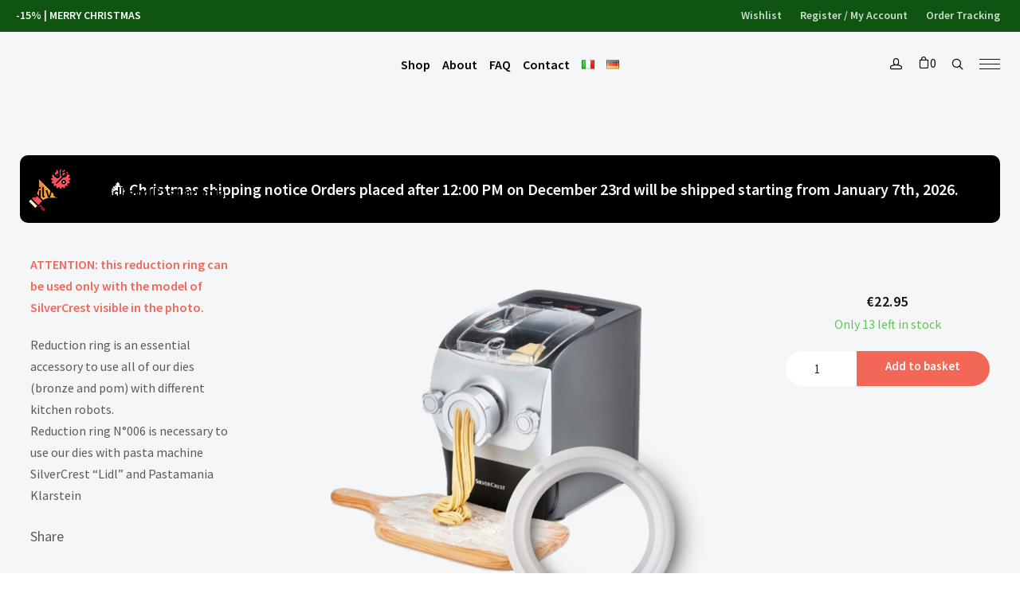

--- FILE ---
content_type: text/html; charset=UTF-8
request_url: https://www.capo12.com/en/prodotto/n006-reduction-ring-for-silvercrest-lidl/
body_size: 26819
content:
<!DOCTYPE html>
<html lang="en-GB" class="no-js po-woo po-account-nav-woo po-single-height po-top-bar-enabled">
<head>
	<meta name="theme-color" content="#f26756">
	<meta name="apple-mobile-web-app-status-bar-style" content="black-translucent">
	<meta charset="UTF-8">
	<meta name="viewport" content="width=device-width">
	<link rel="profile" href="http://gmpg.org/xfn/11">
	<link rel="pingback" href="https://www.capo12.com/xmlrpc.php">
	<title>N°006 REDUCTION RING for SilverCrest Lidl and Pastamania Klarstein - CAPO12 - Dies and Pasta 100% MADE IN ITALY</title>

            <script data-no-defer="1" data-ezscrex="false" data-cfasync="false" data-pagespeed-no-defer data-cookieconsent="ignore">
                var ctPublicFunctions = {"_ajax_nonce":"46ad9d59c1","_rest_nonce":"eddab056ea","_ajax_url":"\/wp-admin\/admin-ajax.php","_rest_url":"https:\/\/www.capo12.com\/wp-json\/","data__cookies_type":"native","data__ajax_type":"admin_ajax","text__wait_for_decoding":"Decoding the contact data, let us a few seconds to finish. Anti-Spam by CleanTalk","cookiePrefix":"","wprocket_detected":false}
            </script>
        
            <script data-no-defer="1" data-ezscrex="false" data-cfasync="false" data-pagespeed-no-defer data-cookieconsent="ignore">
                var ctPublic = {"_ajax_nonce":"46ad9d59c1","settings__forms__check_internal":"0","settings__forms__check_external":"0","settings__forms__search_test":"0","blog_home":"https:\/\/www.capo12.com\/","pixel__setting":"0","pixel__enabled":false,"pixel__url":null,"data__email_check_before_post":"1","data__cookies_type":"native","data__key_is_ok":true,"data__visible_fields_required":true,"data__to_local_storage":[],"wl_brandname":"Anti-Spam by CleanTalk","wl_brandname_short":"CleanTalk","ct_checkjs_key":"645c57b93108241351fb948b5bd02992df7bf1227ee25fb4bb19a7d67f8497fa","emailEncoderPassKey":"f2d02b83d75d9956e2cc0d93ff770560"}
            </script>
        
<!-- This site is optimized with the Yoast SEO plugin v12.2 - https://yoast.com/wordpress/plugins/seo/ -->
<meta name="robots" content="max-snippet:-1, max-image-preview:large, max-video-preview:-1"/>
<link rel="canonical" href="https://www.capo12.com/en/prodotto/n006-reduction-ring-for-silvercrest-lidl/" />
<meta property="og:locale" content="en_GB" />
<meta property="og:locale:alternate" content="it_IT" />
<meta property="og:locale:alternate" content="de_DE" />
<meta property="og:type" content="article" />
<meta property="og:title" content="N°006 REDUCTION RING for SilverCrest Lidl and Pastamania Klarstein - CAPO12 - Dies and Pasta 100% MADE IN ITALY" />
<meta property="og:description" content="ATTENTION: this reduction ring can be used only with the model of SilverCrest visible in the photo.

Reduction ring is an essential accessory to use all of our dies (bronze and pom) with different kitchen robots.
Reduction ring N°006 is necessary to use our dies with pasta machine SilverCrest &quot;Lidl&quot; and Pastamania Klarstein" />
<meta property="og:url" content="https://www.capo12.com/en/prodotto/n006-reduction-ring-for-silvercrest-lidl/" />
<meta property="og:site_name" content="CAPO12 - Dies and Pasta 100% MADE IN ITALY" />
<meta property="article:publisher" content="https://www.facebook.com/shopcapo12/" />
<meta property="og:image" content="https://www.capo12.com/wp-content/uploads/2019/07/006-anello__silvercrest__.jpg" />
<meta property="og:image:secure_url" content="https://www.capo12.com/wp-content/uploads/2019/07/006-anello__silvercrest__.jpg" />
<meta property="og:image:width" content="1800" />
<meta property="og:image:height" content="1800" />
<meta name="twitter:card" content="summary_large_image" />
<meta name="twitter:description" content="ATTENTION: this reduction ring can be used only with the model of SilverCrest visible in the photo.  Reduction ring is an essential accessory to use all of our dies (bronze and pom) with different kitchen robots. Reduction ring N°006 is necessary to use our dies with pasta machine SilverCrest &quot;Lidl&quot; and Pastamania Klarstein" />
<meta name="twitter:title" content="N°006 REDUCTION RING for SilverCrest Lidl and Pastamania Klarstein - CAPO12 - Dies and Pasta 100% MADE IN ITALY" />
<meta name="twitter:image" content="https://www.capo12.com/wp-content/uploads/2019/07/006-anello__silvercrest__.jpg" />
<script type='application/ld+json' class='yoast-schema-graph yoast-schema-graph--main'>{"@context":"https://schema.org","@graph":[{"@type":"Organization","@id":"https://www.capo12.com/en/#organization","name":"CAPO12","url":"https://www.capo12.com/en/","sameAs":["https://www.facebook.com/shopcapo12/","http://instagram.com/capo12_shop","https://www.youtube.com/channel/UCvGP9rddbo6tRCl64_vAPkA"],"logo":{"@type":"ImageObject","@id":"https://www.capo12.com/en/#logo","url":"https://www.capo12.com/wp-content/uploads/2018/07/logo_black.png","width":1800,"height":360,"caption":"CAPO12"},"image":{"@id":"https://www.capo12.com/en/#logo"}},{"@type":"WebSite","@id":"https://www.capo12.com/en/#website","url":"https://www.capo12.com/en/","name":"CAPO12 - Trafile e Pasta 100% MADE IN ITALY","publisher":{"@id":"https://www.capo12.com/en/#organization"},"potentialAction":{"@type":"SearchAction","target":"https://www.capo12.com/en/?s={search_term_string}","query-input":"required name=search_term_string"}},{"@type":"ImageObject","@id":"https://www.capo12.com/en/prodotto/n006-reduction-ring-for-silvercrest-lidl/#primaryimage","url":"https://www.capo12.com/wp-content/uploads/2019/07/006-anello__silvercrest__.jpg","width":1800,"height":1800},{"@type":"WebPage","@id":"https://www.capo12.com/en/prodotto/n006-reduction-ring-for-silvercrest-lidl/#webpage","url":"https://www.capo12.com/en/prodotto/n006-reduction-ring-for-silvercrest-lidl/","inLanguage":"en-GB","name":"N\u00b0006 REDUCTION RING for SilverCrest Lidl and Pastamania Klarstein - CAPO12 - Dies and Pasta 100% MADE IN ITALY","isPartOf":{"@id":"https://www.capo12.com/en/#website"},"primaryImageOfPage":{"@id":"https://www.capo12.com/en/prodotto/n006-reduction-ring-for-silvercrest-lidl/#primaryimage"},"datePublished":"2019-07-18T21:32:55+00:00","dateModified":"2025-11-09T12:01:36+00:00"}]}</script>
<!-- / Yoast SEO plugin. -->

<link rel='dns-prefetch' href='//fonts.googleapis.com' />
<link rel='dns-prefetch' href='//s.w.org' />
<link rel="alternate" type="application/rss+xml" title="CAPO12 - Dies and Pasta 100% MADE IN ITALY &raquo; Feed" href="https://www.capo12.com/en/feed/" />
<link rel="alternate" type="application/rss+xml" title="CAPO12 - Dies and Pasta 100% MADE IN ITALY &raquo; Comments Feed" href="https://www.capo12.com/en/comments/feed/" />
<style type="text/css" media="all">@font-face{font-family:'Source Sans Pro';font-style:italic;font-weight:400;font-display:swap;src:url(https://fonts.gstatic.com/s/sourcesanspro/v22/6xK1dSBYKcSV-LCoeQqfX1RYOo3qPZ7qsDJB9cme_xc.woff2) format('woff2');unicode-range:U+0460-052F,U+1C80-1C8A,U+20B4,U+2DE0-2DFF,U+A640-A69F,U+FE2E-FE2F}@font-face{font-family:'Source Sans Pro';font-style:italic;font-weight:400;font-display:swap;src:url(https://fonts.gstatic.com/s/sourcesanspro/v22/6xK1dSBYKcSV-LCoeQqfX1RYOo3qPZ7jsDJB9cme_xc.woff2) format('woff2');unicode-range:U+0301,U+0400-045F,U+0490-0491,U+04B0-04B1,U+2116}@font-face{font-family:'Source Sans Pro';font-style:italic;font-weight:400;font-display:swap;src:url(https://fonts.gstatic.com/s/sourcesanspro/v22/6xK1dSBYKcSV-LCoeQqfX1RYOo3qPZ7rsDJB9cme_xc.woff2) format('woff2');unicode-range:U+1F00-1FFF}@font-face{font-family:'Source Sans Pro';font-style:italic;font-weight:400;font-display:swap;src:url(https://fonts.gstatic.com/s/sourcesanspro/v22/6xK1dSBYKcSV-LCoeQqfX1RYOo3qPZ7ksDJB9cme_xc.woff2) format('woff2');unicode-range:U+0370-0377,U+037A-037F,U+0384-038A,U+038C,U+038E-03A1,U+03A3-03FF}@font-face{font-family:'Source Sans Pro';font-style:italic;font-weight:400;font-display:swap;src:url(https://fonts.gstatic.com/s/sourcesanspro/v22/6xK1dSBYKcSV-LCoeQqfX1RYOo3qPZ7osDJB9cme_xc.woff2) format('woff2');unicode-range:U+0102-0103,U+0110-0111,U+0128-0129,U+0168-0169,U+01A0-01A1,U+01AF-01B0,U+0300-0301,U+0303-0304,U+0308-0309,U+0323,U+0329,U+1EA0-1EF9,U+20AB}@font-face{font-family:'Source Sans Pro';font-style:italic;font-weight:400;font-display:swap;src:url(https://fonts.gstatic.com/s/sourcesanspro/v22/6xK1dSBYKcSV-LCoeQqfX1RYOo3qPZ7psDJB9cme_xc.woff2) format('woff2');unicode-range:U+0100-02BA,U+02BD-02C5,U+02C7-02CC,U+02CE-02D7,U+02DD-02FF,U+0304,U+0308,U+0329,U+1D00-1DBF,U+1E00-1E9F,U+1EF2-1EFF,U+2020,U+20A0-20AB,U+20AD-20C0,U+2113,U+2C60-2C7F,U+A720-A7FF}@font-face{font-family:'Source Sans Pro';font-style:italic;font-weight:400;font-display:swap;src:url(https://fonts.gstatic.com/s/sourcesanspro/v22/6xK1dSBYKcSV-LCoeQqfX1RYOo3qPZ7nsDJB9cme.woff2) format('woff2');unicode-range:U+0000-00FF,U+0131,U+0152-0153,U+02BB-02BC,U+02C6,U+02DA,U+02DC,U+0304,U+0308,U+0329,U+2000-206F,U+20AC,U+2122,U+2191,U+2193,U+2212,U+2215,U+FEFF,U+FFFD}@font-face{font-family:'Source Sans Pro';font-display:block;font-style:normal;font-weight:300;font-display:swap;src:url(https://fonts.gstatic.com/s/sourcesanspro/v22/6xKydSBYKcSV-LCoeQqfX1RYOo3ik4zwmhdu3cOWxy40.woff2) format('woff2');unicode-range:U+0460-052F,U+1C80-1C8A,U+20B4,U+2DE0-2DFF,U+A640-A69F,U+FE2E-FE2F}@font-face{font-family:'Source Sans Pro';font-display:block;font-style:normal;font-weight:300;font-display:swap;src:url(https://fonts.gstatic.com/s/sourcesanspro/v22/6xKydSBYKcSV-LCoeQqfX1RYOo3ik4zwkxdu3cOWxy40.woff2) format('woff2');unicode-range:U+0301,U+0400-045F,U+0490-0491,U+04B0-04B1,U+2116}@font-face{font-family:'Source Sans Pro';font-display:block;font-style:normal;font-weight:300;font-display:swap;src:url(https://fonts.gstatic.com/s/sourcesanspro/v22/6xKydSBYKcSV-LCoeQqfX1RYOo3ik4zwmxdu3cOWxy40.woff2) format('woff2');unicode-range:U+1F00-1FFF}@font-face{font-family:'Source Sans Pro';font-display:block;font-style:normal;font-weight:300;font-display:swap;src:url(https://fonts.gstatic.com/s/sourcesanspro/v22/6xKydSBYKcSV-LCoeQqfX1RYOo3ik4zwlBdu3cOWxy40.woff2) format('woff2');unicode-range:U+0370-0377,U+037A-037F,U+0384-038A,U+038C,U+038E-03A1,U+03A3-03FF}@font-face{font-family:'Source Sans Pro';font-display:block;font-style:normal;font-weight:300;font-display:swap;src:url(https://fonts.gstatic.com/s/sourcesanspro/v22/6xKydSBYKcSV-LCoeQqfX1RYOo3ik4zwmBdu3cOWxy40.woff2) format('woff2');unicode-range:U+0102-0103,U+0110-0111,U+0128-0129,U+0168-0169,U+01A0-01A1,U+01AF-01B0,U+0300-0301,U+0303-0304,U+0308-0309,U+0323,U+0329,U+1EA0-1EF9,U+20AB}@font-face{font-family:'Source Sans Pro';font-display:block;font-style:normal;font-weight:300;font-display:swap;src:url(https://fonts.gstatic.com/s/sourcesanspro/v22/6xKydSBYKcSV-LCoeQqfX1RYOo3ik4zwmRdu3cOWxy40.woff2) format('woff2');unicode-range:U+0100-02BA,U+02BD-02C5,U+02C7-02CC,U+02CE-02D7,U+02DD-02FF,U+0304,U+0308,U+0329,U+1D00-1DBF,U+1E00-1E9F,U+1EF2-1EFF,U+2020,U+20A0-20AB,U+20AD-20C0,U+2113,U+2C60-2C7F,U+A720-A7FF}@font-face{font-family:'Source Sans Pro';font-display:block;font-style:normal;font-weight:300;font-display:swap;src:url(https://fonts.gstatic.com/s/sourcesanspro/v22/6xKydSBYKcSV-LCoeQqfX1RYOo3ik4zwlxdu3cOWxw.woff2) format('woff2');unicode-range:U+0000-00FF,U+0131,U+0152-0153,U+02BB-02BC,U+02C6,U+02DA,U+02DC,U+0304,U+0308,U+0329,U+2000-206F,U+20AC,U+2122,U+2191,U+2193,U+2212,U+2215,U+FEFF,U+FFFD}@font-face{font-family:'Source Sans Pro';font-display:block;font-style:normal;font-weight:400;font-display:swap;src:url(https://fonts.gstatic.com/s/sourcesanspro/v22/6xK3dSBYKcSV-LCoeQqfX1RYOo3qNa7lujVj9_mf.woff2) format('woff2');unicode-range:U+0460-052F,U+1C80-1C8A,U+20B4,U+2DE0-2DFF,U+A640-A69F,U+FE2E-FE2F}@font-face{font-family:'Source Sans Pro';font-display:block;font-style:normal;font-weight:400;font-display:swap;src:url(https://fonts.gstatic.com/s/sourcesanspro/v22/6xK3dSBYKcSV-LCoeQqfX1RYOo3qPK7lujVj9_mf.woff2) format('woff2');unicode-range:U+0301,U+0400-045F,U+0490-0491,U+04B0-04B1,U+2116}@font-face{font-family:'Source Sans Pro';font-display:block;font-style:normal;font-weight:400;font-display:swap;src:url(https://fonts.gstatic.com/s/sourcesanspro/v22/6xK3dSBYKcSV-LCoeQqfX1RYOo3qNK7lujVj9_mf.woff2) format('woff2');unicode-range:U+1F00-1FFF}@font-face{font-family:'Source Sans Pro';font-display:block;font-style:normal;font-weight:400;font-display:swap;src:url(https://fonts.gstatic.com/s/sourcesanspro/v22/6xK3dSBYKcSV-LCoeQqfX1RYOo3qO67lujVj9_mf.woff2) format('woff2');unicode-range:U+0370-0377,U+037A-037F,U+0384-038A,U+038C,U+038E-03A1,U+03A3-03FF}@font-face{font-family:'Source Sans Pro';font-display:block;font-style:normal;font-weight:400;font-display:swap;src:url(https://fonts.gstatic.com/s/sourcesanspro/v22/6xK3dSBYKcSV-LCoeQqfX1RYOo3qN67lujVj9_mf.woff2) format('woff2');unicode-range:U+0102-0103,U+0110-0111,U+0128-0129,U+0168-0169,U+01A0-01A1,U+01AF-01B0,U+0300-0301,U+0303-0304,U+0308-0309,U+0323,U+0329,U+1EA0-1EF9,U+20AB}@font-face{font-family:'Source Sans Pro';font-display:block;font-style:normal;font-weight:400;font-display:swap;src:url(https://fonts.gstatic.com/s/sourcesanspro/v22/6xK3dSBYKcSV-LCoeQqfX1RYOo3qNq7lujVj9_mf.woff2) format('woff2');unicode-range:U+0100-02BA,U+02BD-02C5,U+02C7-02CC,U+02CE-02D7,U+02DD-02FF,U+0304,U+0308,U+0329,U+1D00-1DBF,U+1E00-1E9F,U+1EF2-1EFF,U+2020,U+20A0-20AB,U+20AD-20C0,U+2113,U+2C60-2C7F,U+A720-A7FF}@font-face{font-family:'Source Sans Pro';font-display:block;font-style:normal;font-weight:400;font-display:swap;src:url(https://fonts.gstatic.com/s/sourcesanspro/v22/6xK3dSBYKcSV-LCoeQqfX1RYOo3qOK7lujVj9w.woff2) format('woff2');unicode-range:U+0000-00FF,U+0131,U+0152-0153,U+02BB-02BC,U+02C6,U+02DA,U+02DC,U+0304,U+0308,U+0329,U+2000-206F,U+20AC,U+2122,U+2191,U+2193,U+2212,U+2215,U+FEFF,U+FFFD}@font-face{font-family:'Source Sans Pro';font-display:block;font-style:normal;font-weight:600;font-display:swap;src:url(https://fonts.gstatic.com/s/sourcesanspro/v22/6xKydSBYKcSV-LCoeQqfX1RYOo3i54rwmhdu3cOWxy40.woff2) format('woff2');unicode-range:U+0460-052F,U+1C80-1C8A,U+20B4,U+2DE0-2DFF,U+A640-A69F,U+FE2E-FE2F}@font-face{font-family:'Source Sans Pro';font-display:block;font-style:normal;font-weight:600;font-display:swap;src:url(https://fonts.gstatic.com/s/sourcesanspro/v22/6xKydSBYKcSV-LCoeQqfX1RYOo3i54rwkxdu3cOWxy40.woff2) format('woff2');unicode-range:U+0301,U+0400-045F,U+0490-0491,U+04B0-04B1,U+2116}@font-face{font-family:'Source Sans Pro';font-display:block;font-style:normal;font-weight:600;font-display:swap;src:url(https://fonts.gstatic.com/s/sourcesanspro/v22/6xKydSBYKcSV-LCoeQqfX1RYOo3i54rwmxdu3cOWxy40.woff2) format('woff2');unicode-range:U+1F00-1FFF}@font-face{font-family:'Source Sans Pro';font-display:block;font-style:normal;font-weight:600;font-display:swap;src:url(https://fonts.gstatic.com/s/sourcesanspro/v22/6xKydSBYKcSV-LCoeQqfX1RYOo3i54rwlBdu3cOWxy40.woff2) format('woff2');unicode-range:U+0370-0377,U+037A-037F,U+0384-038A,U+038C,U+038E-03A1,U+03A3-03FF}@font-face{font-family:'Source Sans Pro';font-display:block;font-style:normal;font-weight:600;font-display:swap;src:url(https://fonts.gstatic.com/s/sourcesanspro/v22/6xKydSBYKcSV-LCoeQqfX1RYOo3i54rwmBdu3cOWxy40.woff2) format('woff2');unicode-range:U+0102-0103,U+0110-0111,U+0128-0129,U+0168-0169,U+01A0-01A1,U+01AF-01B0,U+0300-0301,U+0303-0304,U+0308-0309,U+0323,U+0329,U+1EA0-1EF9,U+20AB}@font-face{font-family:'Source Sans Pro';font-display:block;font-style:normal;font-weight:600;font-display:swap;src:url(https://fonts.gstatic.com/s/sourcesanspro/v22/6xKydSBYKcSV-LCoeQqfX1RYOo3i54rwmRdu3cOWxy40.woff2) format('woff2');unicode-range:U+0100-02BA,U+02BD-02C5,U+02C7-02CC,U+02CE-02D7,U+02DD-02FF,U+0304,U+0308,U+0329,U+1D00-1DBF,U+1E00-1E9F,U+1EF2-1EFF,U+2020,U+20A0-20AB,U+20AD-20C0,U+2113,U+2C60-2C7F,U+A720-A7FF}@font-face{font-family:'Source Sans Pro';font-display:block;font-style:normal;font-weight:600;font-display:swap;src:url(https://fonts.gstatic.com/s/sourcesanspro/v22/6xKydSBYKcSV-LCoeQqfX1RYOo3i54rwlxdu3cOWxw.woff2) format('woff2');unicode-range:U+0000-00FF,U+0131,U+0152-0153,U+02BB-02BC,U+02C6,U+02DA,U+02DC,U+0304,U+0308,U+0329,U+2000-206F,U+20AC,U+2122,U+2191,U+2193,U+2212,U+2215,U+FEFF,U+FFFD}</style>
<style id='woocommerce-inline-inline-css' type='text/css'>
.woocommerce form .form-row .required { visibility: visible; }
</style>
<link rel='stylesheet' id='wpo_min-header-0-css'  href='https://www.capo12.com/wp-content/cache/wpo-minify/1740385282/assets/wpo-minify-header-cf675389.min.css' type='text/css' media='all' />
<!--[if IE 9]>
<link rel='stylesheet' id='float-ie9-css'  href='https://www.capo12.com/wp-content/themes/float/css/ie9.css' type='text/css' media='all' />
<![endif]-->
<link rel='stylesheet' id='wpo_min-header-2-css'  href='https://www.capo12.com/wp-content/cache/wpo-minify/1740385282/assets/wpo-minify-header-aaab0ea3.min.css' type='text/css' media='all' />
<script type="text/template" id="tmpl-variation-template">
	<div class="woocommerce-variation-description">{{{ data.variation.variation_description }}}</div>
	<div class="woocommerce-variation-price">{{{ data.variation.price_html }}}</div>
	<div class="woocommerce-variation-availability">{{{ data.variation.availability_html }}}</div>
</script>
<script type="text/template" id="tmpl-unavailable-variation-template">
	<p>Sorry, this product is unavailable. Please choose a different combination.</p>
</script>
<script type='text/javascript'>
/* <![CDATA[ */
var awdajaxobject = {"url":"https:\/\/www.capo12.com\/wp-admin\/admin-ajax.php","nonce":"187179be71","priceGroup":"22.95","dynamicPricing":"","variablePricing":"","thousandSeparator":".","decimalSeparator":","};
var wc_add_to_cart_params = {"ajax_url":"\/wp-admin\/admin-ajax.php","wc_ajax_url":"\/en\/?wc-ajax=%%endpoint%%","i18n_view_cart":"View basket","cart_url":"https:\/\/www.capo12.com\/en\/cart\/","is_cart":"","cart_redirect_after_add":"no"};
var wc_add_to_cart_params = {"ajax_url":"\/wp-admin\/admin-ajax.php","wc_ajax_url":"\/en\/?wc-ajax=%%endpoint%%","i18n_view_cart":"View basket","cart_url":"https:\/\/www.capo12.com\/en\/cart\/","is_cart":"","cart_redirect_after_add":"no"};
var ywot = {"p":""};
var love_it_vars = {"ajaxurl":"https:\/\/www.capo12.com\/wp-admin\/admin-ajax.php","nonce":"f095ebcf60","loved":"","already_loved_message":"","error_message":"Sorry, there was a problem processing your request.","logged_in":"false"};
var pwgc = {"ajaxurl":"\/wp-admin\/admin-ajax.php","denomination_attribute_slug":"gift-card-amount","other_amount_prompt":"Other amount","reload_key":"pw_gift_card_reload_number","decimal_places":"2","max_message_characters":"500","balance_check_icon":"<i class=\"fas fa-cog fa-spin fa-3x\"><\/i>","i18n":{"custom_amount_required_error":"Required","min_amount_error":"Minimum amount is &euro;","max_amount_error":"Maximum amount is &euro;","invalid_recipient_error":"The \"To\" field should only contain email addresses. The following recipients do not look like valid email addresses:","previousMonth":"Previous Month","nextMonth":"Next Month","jan":"January","feb":"February","mar":"March","apr":"April","may":"May","jun":"June","jul":"July","aug":"August","sep":"September","oct":"October","nov":"November","dec":"December","sun":"Sun","mon":"Mon","tue":"Tue","wed":"Wed","thu":"Thu","fri":"Fri","sat":"Sat","sunday":"Sunday","monday":"Monday","tuesday":"Tuesday","wednesday":"Wednesday","thursday":"Thursday","friday":"Friday","saturday":"Saturday"},"nonces":{"check_balance":"7ed1b630fe","apply_gift_card":"1d0aba44a3","remove_card":"a26f5b6c7a"}};
/* ]]> */
</script>
<script type='text/javascript' src='https://www.capo12.com/wp-content/cache/wpo-minify/1740385282/assets/wpo-minify-header-0e308af4.min.js'></script>
<link rel='https://api.w.org/' href='https://www.capo12.com/wp-json/' />
<link rel="EditURI" type="application/rsd+xml" title="RSD" href="https://www.capo12.com/xmlrpc.php?rsd" />
<link rel="wlwmanifest" type="application/wlwmanifest+xml" href="https://www.capo12.com/wp-includes/wlwmanifest.xml" /> 
<meta name="generator" content="WordPress 4.9.26" />
<link rel='shortlink' href='https://www.capo12.com/?p=18467' />
<link rel="alternate" type="application/json+oembed" href="https://www.capo12.com/wp-json/oembed/1.0/embed?url=https%3A%2F%2Fwww.capo12.com%2Fen%2Fprodotto%2Fn006-reduction-ring-for-silvercrest-lidl%2F" />
<link rel="alternate" type="text/xml+oembed" href="https://www.capo12.com/wp-json/oembed/1.0/embed?url=https%3A%2F%2Fwww.capo12.com%2Fen%2Fprodotto%2Fn006-reduction-ring-for-silvercrest-lidl%2F&#038;format=xml" />
<script type="text/javascript">
				var po_wishlist_ajaxurl = 'https://www.capo12.com/wp-admin/admin-ajax.php';
			</script><link rel="alternate" href="https://www.capo12.com/it/prodotto/n006-anello-di-riduzione-per-silvercrest-lidl/" hreflang="it" />
<link rel="alternate" href="https://www.capo12.com/en/prodotto/n006-reduction-ring-for-silvercrest-lidl/" hreflang="en" />
<link rel="alternate" href="https://www.capo12.com/de/prodotto/n006-reduktionsring-fuer-silvercrest-lidl/" hreflang="de" />
	<noscript><style>.woocommerce-product-gallery{ opacity: 1 !important; }</style></noscript>
	<meta name="generator" content="Powered by WPBakery Page Builder - drag and drop page builder for WordPress."/>
<!--[if lte IE 9]><link rel="stylesheet" type="text/css" href="https://www.capo12.com/wp-content/plugins/js_composer/assets/css/vc_lte_ie9.min.css" media="screen"><![endif]--><link rel="icon" href="https://www.capo12.com/wp-content/uploads/2018/09/cropped-favicon__-32x32.png" sizes="32x32" />
<link rel="icon" href="https://www.capo12.com/wp-content/uploads/2018/09/cropped-favicon__-192x192.png" sizes="192x192" />
<link rel="apple-touch-icon-precomposed" href="https://www.capo12.com/wp-content/uploads/2018/09/cropped-favicon__-180x180.png" />
<meta name="msapplication-TileImage" content="https://www.capo12.com/wp-content/uploads/2018/09/cropped-favicon__-270x270.png" />
		<style type="text/css" id="wp-custom-css">
			/*yith messages*/
#background-video {
   width: 100%;
   Max-width: 600px;
	padding: 40px 0 10px 0;
}

.yith-cart-message-layout6 {
    background-color: #000;
    color: #fff;
    border-radius: 10px;
    padding: 10px;
	box-sizing: border-box;
}

.ywcp_step .ywcp_components_required_blocked, .ywcp_customer_advice{
	margin-bottom: 50px;
}
.ywcp_components_container h3, body:not(.search-results) .entry-summary .ywcp_components_container h3:first-child {
    margin-bottom: 10px;
    text-transform: uppercase;
    font-weight: 800;
    font-size: 16px;
}
.ywcp_components_container select.ywcp_component_otpions_select {
    width: 100%;
    background-color: #f26756;
    COLOR: #FFF;
    BORDER-RADIUS: 100PX;
}

.ywcp_components_single_item {
    margin-bottom: 30px;
    margin-top: 30px;
}
.ywcp_step .ywcp_components_required_blocked, .ywcp_customer_advice{
	background-color: #fed059;
    margin: 40px 0;
    border-radius: 5px;
	border: 0px;
}

.ywcp_wcp_group_total{
	margin-bottom: 50px;
}

a.ywcp_selection_clear {
    padding: 10px 20px 10px 20px;
    background-position: 7px;
    font-size: 15px;
    margin-top: 5px;
}


/* FINE yith messages*/

/*Sconto*/
.onsale{
	display: block;
	}

.woocommerce-notices-wrapper.woocommerce-choose-your-gift-notice-wrapper .woocommerce-message{
	background-color: #fcd051;
	text-transform: uppercase;
	font-weight: 800;
	color: #000;
	border-color: #f26756;
}

@media (max-width: 767px){
	a.button.button-choose-your-gift{
		display:block;

		
	}
}

/*.yith-wcpb-product-bundled-items{
	border-radius: 50px;
	}*/

.yith-wcpb-product-bundled-item-image img {
    height: auto;
    border-radius: 500px;
}

.yith-wcpb-product-bundled-item-data__price .woocommerce .po-sp-container .po-sp-inner .price {
    margin: 0;
    color: #111;
    text-align: left !important;
}

#wc-choose-your-gift{
	background: #f5f6f8;
	padding: 40px !important;
	box-sizing: border-box;
}
.woocommerce.columns-3.et_smooth_scroll_disabled h2{
    font-size: 20px;
    text-align: center;
    color: #f26756;
	margin: 0px;
	padding: 0 0 20px 0;
	font-weight: 800;
	text-transform: uppercase;
}

/*yith messages*/

.yith-cart-message .content{
	padding: 1em 1em 1em 80px;
    overflow: hidden;
    width: 100%;
    box-sizing: border-box;
	font-size: 20px;
    line-height: 25px;
	text-align: center;
}

@media (max-width: 767px){
.yith-cart-message .content{
	text-align: left;
}
}


.yith-cart-message-layout5 .content .button {
    background-color: #f1c40f;
    color: #353535;
    width: 100%;
    text-align: center;
    margin: 20px 0 0 0;
	float: left;
	box-sizing: border-box;
}

.yith-cart-message-layout6 .icon-wrapper:before{
	left: 0;
}

.yith-cart-message-layout5 {
    background-color: rgb(98,195,93);
    color: #fff;
    float: left;
    width: 100%;
    box-sizing: border-box;
	padding: 20px 0
}

/*FINE yith messages*/

/*TESTO BIANCO TRAFILE HOME*/

#halloween .woocommerce ul.products li.product a h2{
	color: white !important;
}

#halloween .woocommerce ul.products li.product .button{
	color: white !important;
}

#halloween .woocommerce ul.products li.product .price{
	color: white !important;
}

#halloween .woocommerce ul.products li.product .price del{
	color: yellow;
}


/*carrello*/
#yith-par-message-reward-cart{
	text-align: center;
    line-height: 28px;
    margin: 0 auto;
}

.ywpar-button-message{
	float: left;
    margin: 20px 0 !important;
    width: 100%;
	padding: 10px 0 !important;
    box-sizing: border-box;
	background-color: #f26756;
	color: #fff !important;
}

.wc-cart-shipping-notice{
	text-align: center;
}

.woocommerce-form-coupon-toggle
.woocommerce-info a{
	border: none;
	color: #f26756 !important;
    padding: 0;
	text-align: center !important;
}

.woocommerce-checkout .showcoupon{
	border: none;
	color: #f26756 !important;
    padding: 0;
	text-transform: uppercase;
	text-align: center;
}

@media (max-width: 767px){
	.woocommerce-checkout form.checkout_coupon p.form-row.form-row-last{
		width: 100%;
		
	}
}

/*fine carrello*/


.santapress-container-outer{
	background-color: rgba(255,94,83,0.9) !important;
}

#sp-close-hidden-mode {
    width: 30px;
    height: 30px;
    position: absolute;
    right: 0px;
    top: 0px;
    background-size: contain;
    z-index: 9999;
    display: block;
}

.mess-error{
	color: red;
    text-transform: uppercase;
    font-weight: 800;
    line-height: 36px;
    margin: 0 0 40px 0;
}
#additional_impastatrice_003, #additional_impastatrice_001,
#additional_impastatrice_005,
#additional_impastatrice_006,
#additional_impastatrice_008,
#additional_impastatrice_010,
#additional_impastatrice_011{
	margin: 10px 10px 0 0;
	width: auto;
}

.impastatrice{
	font-weight: 800;
	line-height: 30px;
}

/*NUOVA HOME TILE*/
.Tile-zero{
	float: left;
	padding-top: 0px;
	background-color: #f5f6f7;
	width: 100%;
	border-bottom: 10px solid #fff;
}

.Tile{
	float: left;
	padding-top: 50px;
	background-color: #f5f6f7;
	width: 100%;
	border-bottom: 10px solid #fff;
}

.Tile33{
	float: left;
	width: 33.333%;
	background-color: #fff;
}

.Tile66{
	float: left;
	width: 66.666%;
	background-color: #fff;
}


.Tile50-first{
	float: none;
	width: 50%;
}

.Tile50{
	float: left;
	width: 50%;
}

.Tile100{
	width: 100%;
	height: auto;
	background-repeat: no-repeat;
	background-position: center;
	background-size: cover;
	min-height: 500px;
	float: left;
	box-sizing: border-box;
}

/*.Tile100 .woocommerce ul.products li.product a h2, .Tile100 .woocommerce ul.products li.product .price, .Tile100 .po-details-left, .Tile100 a:hover, button:hover {
	color:#fff;
}*/

.Tile-home{
	background: url(https://www.capo12.com/wp-content/uploads/2023/05/forza_Napoli_.jpg) center center;
	background-repeat: no-repeat;
	-webkit-background-size: cover;
  -moz-background-size: contain;
  -o-background-size: cover;
  background-size: cover;
	background-color: #169cd5;
	width: 100%;
	height: 600px;
	box-sizing: border-box;
	margin-bottom: 0px;
	float: left;
}

.promolink {
	border: 1px solid #000;
	border-radius: 300px;
    width: 150px;
    text-align: center;
    float: left;
    position: relative;
    left: 50%;
    margin-left: -75px;
    padding: 15px;
    box-sizing: border-box;
	color: #000;
}

.active_promo{
	box-sizing: border-box;
    padding: 40px 10px;
    background-color: #f26756;
    float: left;
    width: 100%;
    border-bottom: 20px solid #fff;
    border-top: 20px
 solid #fff;
}

.po-formating .po-blog .po-posts.po-carousel {
    padding-bottom: 0;
    width: 100%;
		margin: 0;
}

.po-featured ul li .po-contain{
	width: 100%;
	padding: 5px;
	box-sizing: border-box
}


@media (max-width: 1000px){
.Tile-home{
	height: 400px;
}
	
.Tile33{
	float: left;
	width: 100%;
}
	
.Tile66{
	float: left;
	width: 100%;
}

	
.Tile50-first{
	float: none;
	width: 100%;
	background-color: #fff;
}
	
.Tile50{
	float: left;
	width: 100%;
}
	
}


/*FINE HOME*/

.po-title-1{
	font-weight: 800;
	text-transform: uppercase;
	
}

.po-top-bar .po-text.po-columns-menu, .po-top-bar .po-text h4{
	padding: 0 10px!important;
}
.woocommerce .po-sp-container .po-slider .po-sp-inner{
	display: block ;
}

.page_max{
	max-width: 1680px;
	margin: auto;
}

.img_professional{
	max-width: 500px;
	margin: 0 auto;
}

.custom-logo, .po-logo {
	max-height: 44px;
}

.po-formating table th, .po-formating table td {
    text-align: left;
    border: 1px solid #eee;
    padding: 10px 20px;
}



.bold{
	font-weight: 800 !important;
}
.stock.available-on-backorder
{
	color: red !important;
	font-weight: 800 !important;
	line-height: 40px;
}

form.cart .variations .label{
	display: block;
	width: 100%;
	padding: 15px 0;
}

a{
	color: inherit;
	font-weight: 600;
}
.slick-slider .slick-track{
	margin: auto;
}

.pulsante_promo .vc_general.vc_btn3.vc_btn3-size-md.vc_btn3-shape-round.vc_btn3-style-flat.vc_btn3-block.vc_btn3-color-danger{
	font-size: 20px;
}


.yith-wcpb-product-bundled-item-image img{
	height: auto;
}

.po-sp-left .product_title.entry-title{
	text-align: left;
}

.product_title.entry-title{
	text-align: center;
}
.yith-wcpb-saving-amount {
    color: #62c35d;
}

h3.yith-wcpb-product-bundled-item-data__title a, .single-product h3.yith-wcpb-product-bundled-item-data__title a {
    text-decoration: none;
    color: #000;
    font-weight: 600;
}

.yith-wcpb-product-bundled-item-data__description{
	line-height: 24px;
}

.yith-wcpb-product-bundled-item-data__price .price {
    margin: 0;
    color: #111;
    text-align: right;
    font-size: 17px;
}

.woocommerce .po-sp-container .po-sp-inner p{
	color: #000;
}

.woocommerce-product-details__short-description{
	padding-top: 20px;
}

@media (min-width: 1025px){
.woocommerce .po-sp-container .po-slider .images {
    width: 100%;
    max-width: 600px;
}
	
	.woocommerce .po-sp-container .po-slider .po-sp-right {
    width: 60%;
    padding: 0 30px;
    display: table-cell;
    vertical-align: middle;
}
	}


#ring .titoli_home{
font-size: 18px !important;
text-align: center;
font-weight: bold;
letter-spacing: 1px;
border: 1px solid #f26756;
width: 300px;
padding: 10px;
border-radius: 100px;
margin: 40px auto;
box-sizing: border-box;
}

button.woocommerce-Button.button{
background: transparent;
color: #222;
font-size: 14px;
text-align: center;
width: 40%;
border: 1px solid;
padding: 14px;
border-radius: 70px;
margin-left: 30%;
}


/* carta credito */
.woocommerce #payment ul.payment_methods li .payment_box fieldset {
    margin: 30px 0;
}

.woocommerce-checkout .woocommerce-checkout-payment li .wc-payment-form {
    background-color: white;
    padding: 20px;
}

.woocommerce-checkout .woocommerce-checkout-payment li .wc-payment-form .form-row-first, .woocommerce-checkout .woocommerce-checkout-payment li .wc-payment-form .form-row-last {
    width: 100%;
    float: left;
}

/* fine carta credito */

.fattore{
	float: left;
	padding: 10px 20px;
	box-sizing: border-box;
	width: 100%;
	text-align: center;
	font-weight: 600;
	color: red;
}

/*.price ins{
	color: inherit;
}*/

.yith-cart-message-layout6 {
    float: left !important;
    text-align: center;
    font-size: 16px;
    font-weight: 600;
    line-height: 26px;
}

form.cart .single_variation_wrap .woocommerce-variation-description p, form.cart .single_variation_wrap .woocommerce-variation-price .price {
    margin: 0 0 20px;
    text-align: center;
    font-weight: 600;
    color: #000;
}

@media (max-width: 767px){
.po-sp-left .product_title.entry-title{
	text-align: center;
}
	
	.po-top-bar-enabled .po-side-menu--slide-top {
    padding-top: 120px !important;
    height: 100%;
    overflow: scroll;
}
}
.po-top-bar-enabled .po-page-container.po-banner-none {
    padding-top: 0px;
}


.po-side-menu--slide-top .widget {
    width: 100%;
    margin: 0;
    max-height: 500px;
    overflow: scroll;
}


.po-slider.po-banner .po-slide {
}

.semole_farine h1 {
    font-size: 18px !important;
    text-align: center;
    font-weight: bold;
    letter-spacing: 1px;
    border: 1px solid #f26756;
    width: 300px;
    padding: 10px;
    border-radius: 100px;
    margin: 40px auto;
    box-sizing: border-box;
}

button#place_order.button.alt {
    border: 1px solid rgb(0,0,0);
    padding: 20px;
    border-radius: 50px;
    margin-top: 20px;
    color: #000;
}

p.order-again{
	float: left;
	width: 100%;
	padding: 40px 0;
	text-align: center;
}

div.ywot_order_details.bottom{
	float: left;
	line-height: 27px;
	font-size: 16px;
}

.po-blog .po-products-filter{
	width: 100%;
	height: 110px;
}

@media (min-width: 1355px){
	.po-title {
    max-width: 1680px;
}
	}

.imag{
	min-height: 500px !important;
}
.contact_pasta{
	border-color: #fed059;
}

.po-tabs-menu{
	font-weight: 800;
	text-transform: uppercase;
	letter-spacing: 1px;
}

.woocommerce .tab-content{
	max-width: 1280px;
	margin: 40px auto;
	padding: 0 25px;
}

.woocommerce .tab-content p{
	font-size: 18px;
	color: #222;
}

.form_pasta{
	max-width: 600px;
	margin: 0 auto !important;
}

button {
    background: transparent;
}

.woocommerce-info.sumo_reward_points_info_message.rs_cart_message{
	background-color: #f5f6f8;
	padding: 10px;
	line-height: 20px;
	box-sizing: border-box;
}

#rs_apply_coupon_code_field {
    border-radius: 300px;
    margin: 20px 0;
}

.simpleshopmessage{
	color: #62c35d;
    font-weight: 600;
}

.po-continue-shopping:hover{
	color: #fff;
	background-color: #f26756 !important;
	border-color: #f26756 !important;
}

#mainsubmi {
    width: 100% !important;
}

.fp_apply_reward
#default_field{
    float: left;
    width: 100%;
    margin: 20px 0 0 0;
    font-weight: 700;
    text-transform: uppercase;
}

.fp_apply_reward #rs_apply_coupon_code_field{
	width: 100%;
    padding: 15px;
    margin: 10px 0;
	box-sizing: border-box;
}

.woocommerce-info.sumo_reward_points_info_message.rs_cart_message{
	color: #a9a9a9;
}

.earn_point{
	color: #62c35d;
}

@media (max-width: 767px){
.po-section .po-section-inner {
    padding: 50px 10px;
}
	}

.po-top-bar-enabled .single-portfolio .po-post-banner{
	height: 300px;
}
.form-row.terms.po-checkbox {
	display: none;
}

@media (max-width: 767px){
.po-slider.po-banner .po-slide .po-slide-contents.po-simple {
    width: 70%;
    display: none;
    left: 0;
    padding: 0 15px;
    margin: 0;
    top: 50%;
    position: absolute;
    -webkit-transform: translateY(-50%);
    -ms-transform: translateY(-50%);
    transform: translateY(-50%);
    -webkit-box-sizing: border-box;
    -moz-box-sizing: border-box;
    -o-box-sizing: border-box;
    box-sizing: border-box;
}}

@media (max-width: 1024px) and (min-width: 768px){
.po-top-bar-enabled .logged-in.admin-bar .po-page-container.po-thumbnail.po-transparent.po-portfolio-banner {
    top: 450px;
}
}

@media (min-width: 768px) {
  .columns-2 ul.products li.product {
    width: 49.13%; }
  .columns-3 ul.products li.product {
    width: 32.18%; }
	.columns-4 ul.products li.product {
    width: 23.7%; }
  .columns-5 ul.products li.product {
    width: 18.61%; }
  .columns-6 ul.products li.product {
    width: 15.22%; } }

div.woocommerce{
	text-align: left;
}

h2.po-thankyou-title.woocommerce-order-details__title{
	width: 100%;
}

form#order_review{
	max-width: 1280px;
	margin: 0 auto;
	background-color: #f5f6f8;
	padding: 20px;
	box-sizing: border-box;
}

ul.wc_payment_methods.payment_methods.methods{
	margin: 20px 0;
}

form#order_review th{
	height: 30px;
    text-transform: uppercase;
    font-weight: 600;
}

#payment img.loading{
	display: none;
}

button#place_order.button.alt{
	    border: 1px solid;
    padding: 20px;
    border-radius: 50px;
	margin-top: 20px;
}

.po-formating .po-button-outline.po-full-width{
    margin-left: 25% !important;
    width: 50% !important;
    border-color: #FF675B;
	
}

.vc_btn3.vc_btn3-color-danger, .vc_btn3.vc_btn3-color-danger:hover {
	color: #fff !important;
}

.vc_btn3.vc_btn3-color-danger.vc_btn3-style-outline{
	border: 1px solid #333333;
	color: #333333 !important;
}

.vc_btn3.vc_btn3-color-danger.vc_btn3-style-outline:hover{
	color: #fff !important;
}


.contact_pasta{
	color: #fff !important;
}

hover.contact_pasta{
	color: #fff !important;
}

.po-formating .po-button-outline.po-full-width:hover{
    margin-left: 25% !important;
    width: 50% !important;
    color: #fff !important;
	background-color: #FF675B !important;
}

.woocommerce-checkout input {
	width: 100%;
	padding: 10px;
	box-sizing: border-box;
}

.woocommerce-checkout input[type="submit"]{
	padding: 19px;
}

.checkout_coupon .form-row.form-row-last .button {
	padding: 23px 0;
}

@media (max-width: 1024px){
.special{
	text-align: center !important;
	display: block !important;
}}

.special{
	margin: 20px 0 0 0;
	color: #f26756 !important;
	font-size:20px !important;
	font-weight: bold !important;
		display: block !important;
}

@media (min-width: 768px){
.lovable{
	border: 25px solid #fff;
}}

.lovable{
	border: 15px solid #fff;
}
@media (min-width: 768px){
.lovable{
	border: 25px solid #fff;
}}

.slick-slider .slick-slide a {color: inherit}
.slick-slider .slick-slide a:hover {color: #e5c293 !important}

.wpb-js-composer .vc_tta-color-grey.vc_tta-style-classic .vc_tta-panel.vc_active .vc_tta-panel-title>a {
	color: #f26756 !important;
}

.po-page-container{
	float: left;
}

@media (min-width: 768px){
.po-top-bar-enabled .logged-in.admin-bar .po-page-container.po-thumbnail {
    top: 680px;
}
	}

@media (max-width: 767px){
.po-page-container.po-thumbnail {
    float: left;
}
	}


@media (max-width: 767px){
.po-section.po-cta-section .po-section-inner .po-column {
    padding: 20px !important;
}
	}

.po-horizontal-navigation.po-nav-center ul.menu {
    text-align: center;
    width: 100%;
    margin-top: 2px;
}

.po-top-bar-enabled .po-header-parallax .po-slider.po-banner .po-slide{
    height: auto;
}

.po-slider.po-banner{
    max-width: 100%;
	margin: 0 auto;
}

/*colore menu*/
.po-horizontal-navigation .menu li a {
    font-size: 16px;
    padding: 18px 0;
    color: #000;
    margin: 0 6px;
	letter-spacing: 0;
	font-weight: 800;
}

.po-account-button.icon-head.po-show, .po-icon-bag.icon-bag, .po-cart-number, .po-cart-close-button.icon-cross.po-close, .po-site-search.icon-search {
	color: #000;
}

/*colore menu*/

.po-formating h1 {
    font-size: 24px;
}

.po-horizontal-navigation .menu li ul li a {
    color: #fff !important;
}

.po-horizontal-navigation .menu li ul li a:hover {
	color: #f26756 !important;
}

.po-horizontal-navigation .menu li a:hover, .po-nav-bar.po-transparent.po-transparent-hover.po-light-content .po-horizontal-navigation .menu li a:hover {
    color: #f26756 !important;
}
.po-horizontal-navigation.po-nav-hover-animation .menu li a::after {
    background-color: #272727 !important;
}

@media (max-width: 1240px){
	.custom-logo, .po-logo {
	max-height: 34px;
}
	.po-horizontal-navigation .menu li a {
    font-size: 14px;
}
}

@media (max-width: 500px){
	.custom-logo, .po-logo {
	max-height: 20px;
}
}	

.po-formating a
{
	color: inherit !important;
	font-weight: 700;
}

.po-formating a:hover
{
	color: #f26756 !important;
}

.po-formating p, .po-formating li, .po-formating table, .po-formating dl, .po-formating address, .po-formating table a{
	color: #5a5a5a;
}

p {
    margin: 0 0 10px;
}

::selection {
color:#FFF;
background: #f26756; /* Safari */}
 
::-moz-selection {
color:#FFF;
background: #f26756; /* Firefox */}

.po-button.po-button-outline.po-accent:hover {
    color: #fff !important;
}

@media (min-width: 1355px){
	.po-shop-archive, .site-content .woocommerce, .woocommerce .po-sp-container .po-sp-container-inner.po-slider, .single-product .po-standard.site-content, .page-template-categories-archive .site-content, .po-blog, .po-wrap.po-standard, .po-tiles, .po-blog-single .po-excerpt, .po-side-menu--slide-top .widget_shopping_cart, .po-wishlist-container, .po-slider.po-banner .po-slide.po-download .po-downloads-inner {
    max-width: 100%;
    margin: 0 auto;
    padding-right: 0px;
    padding-left: 0px;
    -webkit-box-sizing: border-box;
    -moz-box-sizing: border-box;
    -o-box-sizing: border-box;
    box-sizing: border-box;
}}

.po-section.po-cta-section.po-image-cta {
    line-height: 0;
    background: #f26756;
	padding: 0;
	max-width: 100%;
	margin: 0 auto;
}

.po-section {
  max-width: 100%;
	margin: 0 auto;
}

.po-footer-columns .po-section-inner {
    padding: 10px;
}

@media (min-width: 1355px) and (min-width: 768px){
.po-section .po-section-inner {
    max-width: 100%;
    margin: 0 auto;
    -webkit-box-sizing: border-box;
    -moz-box-sizing: border-box;
    -o-box-sizing: border-box;
    box-sizing: border-box;
}}

@media (min-width: 768px){
.po-section.po-dark .po-col-sm-3 {
    width: 33.333%;
}}

.po-button-outline {
    color: #fff;
    border: 1px solid #fff;
    max-width: 180px;
}


.po-button-outline:hover {
    color: #000 !important;
    border: 1px solid #fff !important;
    background-color: #fff;
}

.po-section.po-dark-content .po-button-outline:hover {
        color:#888 !important; }

.po-page-inner {
    min-height: 700px;
	width:	100%;
	float: left;
	margin: 0 auto;
	
	box-sizing: border-box;
	/*background-color: #fff;*/
}

.faq .vc_tta-panels{
	padding: 0 !important;
}
.woocommerce #po-sp-details{
	background-color: #fff;
}

.po-shop-archive{
	max-width: 100%;
}  

.po-checkout-details {
    float: left;
    width: 100%;
    margin-right: 0;
    padding: 0;
    box-sizing: border-box;
}

.po-checkout-payment {
    float: left;
    width: 100% !important;
    box-sizing: border-box !important;
    padding: 80px 0 !important;
	margin: 0 !important;
}

@media (max-width: 991px) {
.po-checkout-details, .po-checkout-payment {
    margin: 0 !important;
	width: 100% !important;
}
	.woocommerce-account #customer_login .po-checkout-payment {
    margin: 0;
}
	}

@media (max-width: 768px) {
	.po-checkout-details{
		width: 100%;
	}
	.cart_totals .wc-proceed-to-checkout .po-continue-shopping, .po-button-block.checkout-button.button.alt.wc-forward {
    width: 100% !important;
    float: left;
    margin-right: 4%;
		margin-bottom: 10px !important;
}
	}

.woocommerce-checkout .po-checkout-title {
    width: 100%;
    float: none;
    border: 0;
	padding: 0;
	margin: 20px 0 0 0;
	text-transform: uppercase;
	font-weight: 700;
	letter-spacing: 1px;
	font-size: 16px;
}

.po-cart-title {
    width: 15%;
    float: left;
    font-size: 15px;
    margin: 0;
    border-top: 0;
    padding-top: 18px;
}

.cart_totals td {
    color: #111;
    padding-bottom: 30px;
    text-align: right;
}

.cart_totals td .woocommerce-shipping-calculator {
    text-align: right;
    margin: 22px 0px;
	float: right;
	width: 100%;
}

#calc_shipping_country, #calc_shipping_state{
	border: 0 !important;
		border-radius: 100px;
	margin-bottom: 5px;
}

#calc_shipping_city, #calc_shipping_postcode{
	margin-bottom: 5px;
	border-radius: 100px;
	padding: 10px;
}

.cart_totals td .woocommerce-shipping-calculator button {
    padding: 20px 40px !important;
    margin-top: 15px;
	font-size: 13px;
		font-weight: 700;
	border: 1px solid #f26756;
}

.cart_totals td .woocommerce-shipping-calculator button:hover {
	background-color: #f26756;
	border: 1px solid #f26756;
	color: #fff !important;
	font-size: 13px !important;
}

.shipping-calculator-button{
    float: right;
    padding: 20px !important;
	font-size: 13px !important;
	font-weight: 700;
		border: 1px solid #f26756 !important;
}


.shipping-calculator-form {
    display: block;
    float: left;
    width: 100%;
}

.woocommerce #po-sp-details {
    padding: 50px 25px;
    min-height: 420px;
	max-width: 1680px;
}

.po-cart-title {
    width: 100%;
    float: left;
    font-size: 17px;
    margin: 0;
    border-top: 0;
    padding: 0;
    text-transform: uppercase;
    letter-spacing: 1px;
    font-weight: 700;
    color: #b9b5b5;
}

.woocommerce-cart-form__cart-item .cart_item {
    background-color: #f5f6f8;
}

.vc_tta-panel-body {
    border:0 !important;
	background-color: #fff !important;
}

vc_tta-panel-heading  {
    border:0 !important;
	background-color: #fff !important;
}

.vc_column_container>.vc_column-inner {
	max-width: 2000px;
	margin: 0 auto;
}

.wpb-js-composer .vc_tta-color-grey.vc_tta-style-classic .vc_tta-panel.vc_active .vc_tta-panel-heading {
    border: 0 !important;
    background-color: #fff !important;
	border-bottom: 1px solid;
}

.wpb-js-composer .vc_tta-color-grey.vc_tta-style-classic .vc_tta-panel .vc_tta-panel-title>a {
    color: #000 !important;
	font-size: 17px !important;
}

.wpb-js-composer .vc_tta-color-grey.vc_tta-style-classic .vc_tta-panel .vc_tta-panel-heading {
    border:0 !important;
	background-color: #fff !important;
}

.wpb-js-composer .vc_tta.vc_general .vc_tta-panel-body {
    padding: 0px !important;
	}

.wpb-js-composer .vc_tta.vc_tta-accordion .vc_tta-controls-icon-position-left .vc_tta-controls-icon {
    position: absolute;
    top: 50%;
    -ms-transform: translateY(-50%);
    transform: translateY(-50%);
	left: auto !important;
	right: 0 !important;
}

.wpb-js-composer .vc_tta.vc_tta-accordion .vc_tta-controls-icon-position-left.vc_tta-panel-title>a {
    padding-left: 0 !important;
}

.wpb-js-composer .vc_tta.vc_general .vc_tta-panel-title>a {
    padding: 20px 0 !important;
}

.vc_tta-title-text:hover {
    color: #f26756 !important;
	cursor: pointer;
}

.wpb-js-composer .vc_tta-color-grey.vc_tta-style-classic .vc_tta-panel .vc_tta-panel-title>a {
 line-height: 1.5 !important;
}

.woocommerce ul.products li.product span.onsale {
    bottom: 0;
    right: 0;
    position: absolute;
    z-index: 1;
    color: #fff;
    margin: 10px;
    font-size: 16px;
		font-weight: 600;
		letter-spacing: 1px;
    background: #62c35d;
    padding: 10px 15px;
    -webkit-border-radius: 100px;
    -moz-border-radius: 100px;
    border-radius: 100px;
	opacity: .8;
    transition: all 0.2s ease-in-out;
    -webkit-transition: all 0.2s ease-in-out;
    -moz-transition: all 0.2s ease-in-out;
    -ms-transition: all 0.2s ease-in-out;
	display: none;
}
.fm-form-container.fm-theme1 .button-submit, .fm-form-container.fm-theme1 .button-reset {
	width: 160px;
  background-color: #222;
	color: #fff;
  padding: 10px;
	border-radius: 29px;
	box-sizing: border-box;
}

.fm-form-container.fm-theme1 .button-submit:hover, .fm-form-container.fm-theme1 .button-reset:hover {
	background-color:#f26756;
}

.fm-form .wd-choice {
	align-items: center;
	margin: 0;
}

.fm-form-container.fm-theme1 .fm-form input[type="radio"] {
	width: auto;
	margin: 0 10px 0 0;
}

textarea#wdform_8_element6.wd-width-100 {
margin-top: 0px;
}

@media (min-width: 1355px){
.po-nav-bar .po-inner {
    max-width: 100%;
}}



.slick-slider.po-side-arrows .slick-arrow:hover {
    color: #f26756 !important;
}

.po-sideline-header .po-sideline-header-inner {
    text-align: left !important;
}

@media (min-width: 768px){
	
	.po-banner-slider li .po-slide-bg {
	height: 530px;
}
}

@media (min-width: 1025px){
	
	.po-banner-slider li .po-slide-bg {
	height: 530px;
}
}

@media (min-width: 1280px){
.po-banner-slider.po-header .slick-slider .slick-dots {
    width: auto;
    margin: 0 auto;
    right: 0;
    margin-right: 30px;
    padding: 0;
	bottom: 120px;
}
	ul.po-banner-slider-inner.po-side-arrows.slick-initialized.slick-slider.slick-dotted {
	height: 620px;
}
	
	.po-banner-slider li .po-slide-bg {
	height: 600px;
}
}

.po-sideline-header .po-sideline-header-inner h4 {
	text-transform: uppercase;
	font-weight: 700;
}

.po-footer-bottom .po-social {
    display: none;
}

.po-formating .po-button-outline, .po-formating .po-button-block {
    margin: 10px !important;
}

.po-column.po-col-sm-12.move-up h2.po-type {
    font-size: 21px !important;
    letter-spacing: 1px;
	color:#f26756;
}

.po-testimonials .po-testimonial-item .po-inner .po-text {
	font-size: 23px!important;
	width: 80%;
	margin: 0 auto;
	color: #585757;
}

@media (min-width: 500px){
.po-col-s-6 {
    min-height: 225px;
}}

.po-section.po-white-content .po-button-outline:hover {
        color: #f26756 !important;
	background-color: #fff;
        border:0; }

h1.title {
    padding: 0;
    margin: 0;
    text-align: center;
    font-size: 24px;
}

.po-section.first .po-section-inner {
    padding: 0;
}

.lastProduct_machine {
    padding: 0 20px;
	box-sizing: border-box;
	
}

.lastProduct {
    padding: 0 20px;
	box-sizing: border-box;
}

.lastProduct_bk {
    background-color: #f5f6f8;
}

.lastProduct h1 {
    font-size: 18px;
    text-align: center;
    font-weight: bold;
    letter-spacing: 1px;
    border: 1px solid #f26756;
    width: 300px;
    padding: 10px;
    border-radius: 100px;
    margin: 40px auto;
	box-sizing: border-box;
}

.po-tile .box {
    width: 100% !important;
}

@media (min-width: 1025px) {
      .woocommerce .po-sp-container .images {
        width: 40%;
        margin: 0 auto;
        } }

.woocommerce .po-sp-container .po-sp-inner {
    text-align: left;
}

@media (max-width: 767px){
.po-slider .po-slide-contents {
	text-align: center;
	width: 100%;
	background-color: #f26756;
	color: #fff;
	margin: 0px;
}
	
	.po-slider .po-slide-contents .po-button{
		width: 100%;
		color: #fff;
	}
	
	.santapress-container-outer{
		overflow-y: normal;
		box-sizing: border-box;
	}
	}

@media (max-width: 767px) and (min-width: 500px){
.woocommerce ul.products li.product {
    width: 100%;
    margin: 0 2% 2.8em 0;
}}
@media (max-width: 499px){
.woocommerce ul.products li.product {
    width: 98% !important;
    margin: 0 0 2.8em 0 !important;
}}

@media (max-width: 767px) and (min-width: 500px){
.woocommerce ul.products li.product:nth-of-type(2n+1) {
    clear: none !important;
}
	.woocommerce ul.products li.product {
    width: 100%;
    margin: 0 2% 2.8em 0;
}
}


.woocommerce ul.products li.product a h2 {
    font-size: 16px;
    color: #000;
    margin: 0 0 12px;
    line-height: 1.4;
}

@media (min-width: 768px){
	.po-slider .po-slide-contents {
    width: 35%;
    left: 60px;
    position: absolute;
    top: 50%;
    padding: 0;
    -webkit-transform: translateY(-50%);
    -ms-transform: translateY(-50%);
    transform: translateY(-50%);
}
}

@media (min-width: 991px){
.po-qv-images .onsale {
    font-size: 16px;
    padding: 10px 20px;
    background: #62c35d;
    top: 36px;
    right: 35%;
    -webkit-border-top-left-radius: 100px;
    -webkit-border-bottom-left-radius: 100px;
    -moz-border-radius-topleft: 100px;
    -moz-border-radius-bottomleft: 100px;
    border-top-left-radius: 100px;
    border-bottom-left-radius: 100px;
    color: #fff;
}}

.descrizione {
    width: 30%;
    float: left;
}

.woocommerce .wc-tabs li a::after, .woocommerce .wc-tabs li.active a::after {
    width: 105%;
    height: 4px;
	background-color: #f26756 !important;
}

.woocommerce .wc-tabs li {
    padding-bottom: 10px;
	text-transform: uppercase;
	letter-spacing: 1px;
	color: #666;
}

div.wpforms-container-full .wpforms-form label.wpforms-error {
	color: #f34f4f !important;
}

div.wpforms-container-full .wpforms-form .wpforms-field input.wpforms-error, div.wpforms-container-full .wpforms-form .wpforms-field textarea.wpforms-error, div.wpforms-container-full .wpforms-form .wpforms-field select.wpforms-error {
	border: 1px solid #f34f4f !important;
}

div.wpforms-container-full .wpforms-form .wpforms-required-label {
	color: #f34f4f !important;
}

div.wpforms-container-full .wpforms-form button[type=submit] {
	background: none;
	border-radius: 50px;
	border: 1px solid #111;
	color: #111;
	box-sizing: border-box;
	width: 200px;
}
.wpforms-submit-container{
	text-align: center
}

div.wpforms-container-full .wpforms-form button[type=submit]:hover{
	background: #f26756;
	color: #fff;
	border: 1px solid #f26756;
}


div.wpforms-container-full .wpforms-form input[type=text]{
	text-align: left
}

div.wpforms-container-full .wpforms-form textarea.wpforms-field-medium {
    height: 200px;
    text-align: left;
    resize: none;
}

div.wpforms-container-full .wpforms-form input[type=email] {
text-align: left;
}

.widget-area .widget h2 {
    margin: 0 0 10px 0;
    font-size: 16px;
    color: #f26756;
	font-weight: 700;
	line-height: 32px;
	border-bottom: 5px solid;
}

.widget-area .widget li a {
  width:auto;
	float: left;
	padding: 10px;
	background-color: #f5f6f8;
	margin-bottom: 5px;
  color: #222;
	text-transform: uppercase;
}

.widget-area .widget li a:hover {
	color: #fff !important;
}

.widget-area .widget a:hover {
background-color: #f26756;
	padding: 10px;
	color: #fff;
}

.site-content .po-products-filter .woocommerce {
	margin: 0 1% 16px 0;
  width: 32.333%;
	box-sizing: border-box;
}

@media (min-width: 768px){
.po-products-filter .po-products-meta {
    padding: 25px 0;
}
}

@media (min-width: 1355px){
.po-slider.po-header .po-slide-contents {
	width: 100%;
	max-width: 100%;
  margin: 0 auto;
	left: 0;
	padding-left: 25px;
  box-sizing: border-box;
  position: relative;
  top: -350px;
}}

.po-slider.po-banner .po-slide .po-slide-contents.po-simple{
	display: none;
}

.po-search-bg {
	background-color: #f5f6f8;
	opacity: 0.9;
	}

.po-search-bg .icon-chevron-up {
	font-size: 54px;
	color: #222;
	opacity: 1;
}

.po-search-bg .po-search-meta input.po-product-search {
    border: 1px solid #e0e0e0;
    background-color: #fff;
	
    color: #222;
    text-align: center;
    padding: 20px;
    margin: 0;
    font-size: 20px;
    -webkit-border-radius: 0;
    -moz-border-radius: 0;
    -ms-border-radius: 0;
    -o-border-radius: 0;
    border-radius: 80px;
}

.po-search-bg .po-search-meta .icon-search {
    position: absolute;
    right: 20px;
    color: #222;
    font-size: 19px;
    margin: 24px 0;
}

.po-search-bg .po-search-meta {
    position: absolute;
    width: 90%;
    top: 50%;
    left: 5%;
    margin-left: 0;
    -webkit-transform: 0;
    -ms-transform: 0;
    transform: 0;
}

.video_i {
	width: 60%;
	float: left;
	margin: 10px 2% 40px 0;
}

.title_i {
  width: 38%;
  float: left;
  margin: 10px 0 0 0;
	border-top: 4px solid #f26756;
}

.title_i h2 {
	margin: 5px 0;
	font-size: 20px;
	padding:0;
}


@media (max-width: 800px){
.video_i {
	width: 100%;
	float: right;
	margin: 10px 0 0 0;
}
	.title_i {
    width: 100%;
    float: left;
    margin-top:-15px;
    font-size: 18px;
    border-top: 4px solid #f26756;
}
	.site-content .po-products-filter .woocommerce {
    float: left;
    width: 100%;
    margin: 0 0 20px 0;
}
}

h1.product_title.entry-title{
   font-size: 18px;
	font-weight: 700;
	line-height: 1.4;
}
h2.woocommerce-loop-product__title {
   font-weight: 700;
}

@media (min-width: 992px){
.po-col-md-5 {
    width: 34%;
	text-align: center;
	padding: 20px 0;
}
	.po-col-md-offset-2 {
    margin-left: 0;
    width: 66% !important;
		padding: 20px 0 !important;
}
	}

@media (min-width: 768px){
.po-col-sm-12 {
    width: 100%;
    padding: 0 0 20px 0;
	box-sizing: border-box;
}
	.po-col-sm-6 {
		width: 50%;
		padding: 20px 0 !important;
}
}

section#image.po-section.gallery div.po-section-inner {
    padding: 0 !important;
}

.out-of-stock {
    font-size: 16px;
    display: block;
    width: 100%;
    float: left;
    line-height: 1.4;
    text-align: center;
    color: #c13131 !important;
    padding: 10px;
    margin: 20px 0 0 0;
    border: 1px solid #c13131;
    background: none;
    -webkit-border-radius: 100px;
    -moz-border-radius: 100px;
    -ms-border-radius: 100px;
    -o-border-radius: 100px;
    border-radius: 100px;
    -webkit-box-sizing: border-box;
    -moz-box-sizing: border-box;
    -o-box-sizing: border-box;
    box-sizing: border-box;
    text-transform: uppercase;
    font-weight: 700;
    letter-spacing: 1px;
}

@media (min-width: 768px){
}
.woocommerce-Price-amount{
	font-weight: 700;
	font-size: 18px;
	letter-spacing: 0.03em;
}

.woocommerce-price-suffix{
    font-size: 14px;
	letter-spacing: 0;
}

p.stock.in-stock {
	color:#62c35d !important;
	text-align: center;
}
.woocommerce .po-sp-container .po-sp-inner .price {
    margin: 0;
    color: #111;
    text-align: center;
}

.po-button-block {
	color: #fff;
  background-color: #f26756;
	font-weight: 700;
  }
.po-button-block:hover {
	color: #fff !important;
  opacity: .8; 
}

/* Inizio - Wishlist */
.po-sp-right .po-wishlist-btn {
    display: block;
    margin-top: 20px;
    color: #ff7272;
    font-size: 24px;
    text-align: center;
}

.po-wishlist-btn:hover {
    color: #ff4242 !important; }

.po-wishlist-btn.po-wishlist-success:hover {
    color: #ff4242 !important; }

.woocommerce ul.products li.product .po-wishlist-btn {
	font-size: 20px;
	color: #ff7272;
}

.woocommerce ul.products li.product .po-wishlist-btn:hover {
	font-size: 20px;
	color: #ff4242;
}

/* Fine - Wishlist */

/*.cart{
	background: white;
   border-radius: 50px;
	box-sizing: border-box;
}*/

.variations_form {
    background: none;
	border: 0;
}

form.cart a.add_to_cart_button {
	border: 0px;
	background-color: #f26756;
	float: right;
}

form.cart .quantity input {
border: 0px solid #f26756;
	background-color: #fff;
}

form.cart .quantity .quantity-nav .quantity-button {
	color: #222;
 border-left: 1px solid #f26756;
}

form.cart .quantity .quantity-nav .quantity-button.quantity-up {
	border-bottom: 2px solid #f26756;
}
.woocommerce .po-sp-container .po-sp-left p {
    margin: 20px 0 10px;
	text-align: left;
	color: #5a5a5a !important;
}
@media (max-width: 1024px) {
h1.product_title.entry-title{
	text-align: center;
	margin-bottom: 10px;
}
	.woocommerce .po-sp-container .po-sp-inner p {
	text-align: center;
	margin: 0;
}

	.po-sp-share {
    margin: 0 0 10px 0;
    text-align: center;
}
	}

.po-sp-share a {
    color: #444 !important;
    margin-left: -4px;
    padding: 9px; }
    @media (max-width: 1024px) {
      .po-sp-share a {
        padding: 9px 20px; } }
    .po-sp-share a:hover {
      color: #f26756 !important; }

	.woocommerce .po-sp-container .po-sp-right form.cart {
    margin-top: 20px;
}

.po-products-filter .po-products-meta {
	display: none;
}

.po-products-filter .widget-area {
    display: block;
    margin: 0 0 16px 0;
	border-bottom: 1px solid #f5f6f8;
		float: left;
	padding: 0px;
	box-sizing: border-box;
}

select{
    margin: 1px 0 0;
    background: #f5f6f8;
    font-size: 14px;
    line-height: 1.4;
    border: none;
    outline: none;
    display: inline-block;
    -webkit-appearance: none;
    -moz-appearance: none;
    appearance: none;
    cursor: pointer;
    padding: 10px !important;
    border-radius: 0;
    text-transform: uppercase;
    font-weight: 700;
    letter-spacing: 0.03em;
    color: #444;
}

select:hover{
    color: #fff;
	background-color: #f26756;
}

@media (max-width: 499px){
.woocommerce ul.products li.product {
    width: 100%;
    margin: 0;
}
	}

.po-formating .po-tabs-container.po-animation ul.po-tabs-menu li.po-tab.active {
	color: #222;
}

.po-formating .po-tabs-container.po-animation ul.po-tabs-menu li.po-tab.active::after {
    height: 2px;
}

.po-formating .po-tabs-container ul.po-tabs-menu li.po-tab {
	margin: 0 10px 10px 0 !important;
	padding: 5px 0;
}

.po-formating .po-tabs-container.po-animation ul.po-tabs-menu li.po-tab::after {
    height: 2px;
    background: #f26756;
}

.po-formating .po-tabs-container.po-animation ul.po-tabs-menu li.po-tab.active {
    color: #222;
}

.po-formating .po-tabs-container.po-animation ul.po-tabs-menu li.po-tab.active::after {
    background: #f26756;
}
.po-formating .po-tabs-container ul.po-tabs-menu {
    margin: 0;
	text-align: center;
}

.po-formating .po-tabs-container ul.po-tabs li.po-tab {
    color: #222;
    font-size: 16px;
}

.woocommerce .po-sp-container .po-sp-container-inner {
    width: 100%;
    max-width: 1680px;
    margin: 0 auto;
}

/* Inizio - My Account */

.woocommerce-account .po-account-container {
    width: 100%;
    margin: 0 auto;
    max-width: 1680px;
}
.woocommerce-account .po-account-container nav ul li a {
    background: #f5f6f8;
	border: 1px solid #f5f6f8;
    padding: 20px;
    margin: 0 0 10px 0;
    float: left;
    width: 100%;
    box-sizing: border-box;
    text-transform: uppercase;
    font-weight: 700;
}

.woocommerce-account .po-account-container nav ul li a:hover {
	background-color: #fff;
	color:#fff;
	border: 1px solid #f26756;
	box-sizing: border-box;
}

.woocommerce-account .po-account-container nav ul li.is-active a{
	background-color: #fff;
	border: 1px solid #f26756;
	box-sizing: border-box;
}

.woocommerce-account .po-account-container nav ul li {
	display: inline-block;
	text-align: left;
	width:100%;
	box-sizing: border-box;
	margin:0;
}

.woocommerce-account .po-account-container nav {
    margin: 0px;
    width: 15%;
    float: left;
	box-sizing: border-box;
	margin-right: 1%;
}

.woocommerce-info {
    color: #222;
    font-size: 16px;
    margin-bottom: 20px !important;
    padding-left: 0px;
    line-height: 1.4;
    float: left;
    width: 100%;
    font-weight: 600;
}

.woocommerce-info a {
    color: #222;
    font-weight: 700;
    border: 1px solid #f26756;
    padding: 4px 30px;
    border-radius: 200px;
    margin: 0 0 0 5px;
	}

.woocommerce-checkout .showlogin, .woocommerce-checkout .showcoupon {
    color: #111;
    line-height: 2;
    margin: 0;
}

a.showlogin{
	  width: 100%;
    display: block;
    box-sizing: border-box;
    text-align: center;
    padding: 10px 0;
}

.woocommerce-MyAccount-content {
	float: left;
	width: 84%;
}

.woocommerce-account .po-edit-account {
	width: 100%;
	margin: 0;
}

.woocommerce-account .po-edit-account p {
    font-size: 16px;
    width: 48%;
	float: left;
	margin: 0 1% 20px 1%;
}

input, textarea {
	width: 100%;
	font-size: 15px;
	padding: 15px;
  outline: none;
  color: #222;
  background: none;
  border: 1px solid #eaeaea;
	box-sizing: border-box;
}

input:hover, textarea:hover {
	border-color: #f26756;
}
input:focus, textarea:focus
{
	border-color: #f26756;
}

input[type="submit"] {
	font-size: 13px;
  line-height: 0;
  color: #222;
  padding: 25px;
  border: 1px solid #f26756;
  background: none;
  cursor: pointer;
  -webkit-border-radius: 100px;
  -moz-border-radius: 100px;
  -ms-border-radius: 100px;
  -o-border-radius: 100px;
  border-radius: 100px;
  transition: all 0.2s ease-in-out;
  -webkit-transition: all 0.2s ease-in-out;
  -moz-transition: all 0.2s ease-in-out;
  -ms-transition: all 0.2s ease-in-out;
  text-transform: uppercase;
  font-weight: 700;
  letter-spacing: 1px;
  border-radius: 30px;
}

input[type="submit"]:hover{
	background-color: #f26756;
	border: 1px solid #f26756;
	color: #fff;
}

.woocommerce-account .po-edit-account input {
	margin: 0;
	width: 100%;
}

.woocommerce-account .po-account-container .po-account-tables p {
  color: #5a5a5a;
  margin: 0;
  font-size: 16px;
}

.woocommerce-info a, .woocommerce-account .po-account-container .po-account-tables p a {
  color: #222;
  font-weight: 700;
}

.woocommerce-info a:hover, .woocommerce-account .po-account-container .po-account-tables p a:hover {
  color: #f26756;
}

.woocommerce-account .po-account-top-text.po-no-list a, .woocommerce-account .woocommerce-info.po-no-list a {
    border: 1px solid #f26756;
    -webkit-border-radius: 100px;
    -moz-border-radius: 100px;
    -ms-border-radius: 100px;
    -o-border-radius: 100px;
    border-radius: 100px;
    width: 130px;
    text-align: center;
}

.woocommerce-account .po-account-top-text.po-no-list a:hover, .woocommerce-account .woocommerce-info.po-no-list a:hover {
	color: #fff !important;
	background-color: #f26756 !important;
	border: 1px solid #f26756;
}

.woocommerce-account .po-account-container .po-account-tables .shop_table {
	margin-top: 0;
	border: 0;
	color: #222;
	font-size: 16px;
	text-align: left;
	line-height: 1.4;
}

.woocommerce-account .po-account-container .po-account-tables .shop_table th {
    padding: 10px;
    background: #f5f6f8;
    border-right: 4px solid #fff;
	text-align: center;
  text-transform: uppercase;
	font-size: 13px;
	letter-spacing: 0.02em;
	font-weight: 700;
}
.woocommerce-account .po-account-container .po-account-tables .shop_table tr:last-child td {
    padding: 10px;
    box-sizing: border-box;
}

.woocommerce-account .po-account-container .po-account-tables .shop_table td{
    padding: 10px;
    box-sizing: border-box;
}

.woocommerce-account .po-account-container .po-account-tables .shop_table td a{
	padding: 5px;
	box-sizing: border-box;
	border: 1px solid #f26756;
	text-align: center;
	float: left;
	width: 100%;
	border-radius: 30px;
	color: #222;
	font-weight: 700;
	margin: 5px;
}

a.woocommerce-remove-coupon{
	color: #f26756;
	font-weight: 700;
}

a:hover.woocommerce-remove-coupon{
	opacity: 0.7;
}

.shop_table td {
    vertical-align: middle;
}

.woocommerce-account .po-account-container .po-account-tables .shop_table td a:hover{
	color: #fff !important;
	background-color: #f26756;
}

.woocommerce-orders-table__row--status-failed.order, .woocommerce-orders-table__row--status-refunded.order, .woocommerce-orders-table__row--status-cancelled.order, .woocommerce-orders-table__row--status-completed.order, .woocommerce-orders-table__row--status-pending.order, .woocommerce-orders-table__row--status-processing.order, .woocommerce-orders-table__row--status-on-hold.order{
    border-bottom: 2px solid #f5f6f8;
}

.woocommerce-account .po-account-top-text, .woocommerce-account .woocommerce-info {
    color: #5a5a5a;
    font-size: 16px;
    margin: 0;
    padding: 0;
    width: 70%;
    padding-left: 20px;
    box-sizing: border-box;
}

.woocommerce-account .po-account-top-text mark, .woocommerce-account .woocommerce-info mark{
    color: #222;
    font-weight: 700;
}

.woocommerce-account .po-account-top-text::before, .woocommerce-account .woocommerce-info::before {
    display: none;
}

div.ywot_order_details.top{
	padding: 0 0 20px 0;
	line-height: 20px;
}

p.order-again a.button{
	    text-decoration: none;
    color: inherit;
    border: 1px solid;
    padding: 10px 30px;
    border-radius: 30px;
}

.po-shop-table h2.po-thankyou-title, .po-order-tracking h2.po-thankyou-title {
    float: left;
    width: 100%;
    border-top: 2px solid #f5f6f8;
    padding-top: 20px;
    font-size: 14px;
    margin-top: 10px;
    line-height: 1;
    text-transform: uppercase;
    font-weight: 700;
    letter-spacing: 0.02em;
}

table.woocommerce-table.woocommerce-table--order-details.shop_table.order_details{
	width: 100%;
	margin: 0 0 20px 0;
	border-top: 2px solid #f5f6f8;
}

table.woocommerce-table.woocommerce-table--custom-fields.shop_table.custom-fields{
	width: 100%;
}

p.po-account-top-text{
	padding:0 !important;
	width: 100% !important;
}

.po-shop-table .shop_table, .po-order-tracking .shop_table {
    float: left;
    width: 100%;
    border-top: 2px solid #f5f6f8;
    margin-top: 10px;
    color: #5a5a5a;
}

.shop_table td a {
    color: #222;
    font-weight: 700;
}

.shop_table td a:hover {
    color: #f26756 !important;
}

.woocommerce-column--billing-address.col-1, .woocommerce-column--shipping-address.col-2{
	margin-right: 30px;
	max-width: 300px;
	padding-bottom: 40px;

}

.woocommerce-column__title{
	font-weight: 700;
	text-transform: uppercase;
	letter-spacing: 0.03em;
	border-bottom: 2px solid #f5f6f8;
}

.woocommerce-account .po-account-container .po-account-tables header.title h3 {
    float: left;
    width: auto;
    font-size: 16px;
    font-weight: 700;
    text-transform: uppercase;
    letter-spacing: 0.03em;
	color: #222;
}

.woocommerce-account .po-account-container .po-account-tables header.title a {
    width: 100%;
    font-size: 14px;
    padding: 12px;
    float: left;
    margin: -4px 0 0 16px;
}

.woocommerce-account .po-account-container .po-account-tables header.title a:hover {
    color:#fff !important;
}

.woocommerce-account .po-account-container .po-account-tables address {
    width: 50%;
    margin-top: 10px;
    line-height: 1.4;
    font-size: 16px;
}

.po-button-outline {
    color: #222;
    border: 1px solid #f26756;
    max-width: 130px;
}

@media (max-width: 850px){
	.woocommerce-FormRow.woocommerce-FormRow--wide.form-row.form-row-wide{
    width: 100%;
    margin-right: 0;
}
	
	
	.woocommerce-account .po-account-container nav {
    width: 100%;
    margin-right: 0;
}

	.woocommerce-account .po-account-container nav ul li {
    display: inline-block;
    text-align: left;
    width: 32.9%;
    box-sizing: border-box;
    margin: 0;
		 font-size:14px;
	}
	
	.woocommerce-MyAccount-content {
    float: left;
    width: 100%;
}
	
	.woocommerce-account .po-edit-account {
    width: 100%;
    margin: 0;
}
	p input.woocommerce-Button.button{
    width: 100%;
}
.woocommerce-account .po-edit-account p {
    width: 100%;
	margin: 10px 0;
}
	
}

@media (max-width: 555px){
	
	.woocommerce-account .po-account-container nav ul li {
    width: 100%;
	}
	.woocommerce-orders-table__header-order-date, .woocommerce-orders-table__cell-order-date{
    display: none;
	}
	}

.woocommerce-account .po-edit-account label {
    width: 100%;
    display: block;
    color: #222;
    text-transform: uppercase;
    letter-spacing: 0.03em;
    font-size: 14px;
    font-weight: 700;
}
.woocommerce-account .po-edit-account fieldset {
    margin: 0;
    width: 100%;
}

.woocommerce-account .po-edit-account legend {
	margin: 0 0 1% 1%;
}

/* Fine - My Account */

/* Footer */

.po-whole-footer.po-visible .po-advanced-footer {
    background-color: #222;
    max-width: 100%;
    margin: 0 auto;
}

.po-featured {
  position: relative;
  max-width: 1680px;
  margin: 0 auto;
  background-color: #222;
}
.po-whole-footer.po-visible {
  position: relative;
  float: left;
  width: 100%;
}

/* Fine - Footer */

.woocommerce .woocommerce-breadcrumb{
  display: none;
}

.wpb-js-composer .vc_tta.vc_general .vc_tta-panels, .wpb-js-composer .vc_tta.vc_general .vc_tta-panels-container {
    box-sizing: border-box;
    position: relative;
    padding: 20px 0;
}

.wpb-js-composer .vc_tta-color-grey.vc_tta-style-modern .vc_tta-tab.vc_active>a {
	background-color: #f26756 !important;
color: #fff !important;
		border: 1px solid #f26756 !important;
}

.wpb-js-composer .vc_tta-color-grey.vc_tta-style-modern .vc_tta-tab>a{
	background-color: #fff !important;
color: #222 !important;
border: 1px solid #f26756 !important;
	letter-spacing: 0.03em;
	font-size: 16px;
	width: 220px;
	border-radius: 50px !important;
	margin: 0 10px
}

.wpb-js-composer .vc_tta-color-grey.vc_tta-style-modern .vc_tta-tab>a:hover{
	background-color: #fff !important;
color: #222 !important;
border: 1px solid #f26756 !important;
	letter-spacing: 0.03em;
	font-size: 16px;
	width: 220px;
	border-radius: 50px !important;
	margin: 0 10px
}

div.wpforms-container-full .wpforms-form .wpforms-field-label{
color:#222;
}

.wpforms-field-gdpr-checkbox, .wpforms-field-required{
	text-align: center;
}

.po-ibox.po-left.po-plain .po-icon {
    text-align: left;
    padding: 0 0 20px 0;
    width: 100%;
    display: block;
    margin: 0;
	box-sizing: border-box;
}

.po-section.contact .po-section-inner {
    padding: 0;
	max-width: 1280px;
}


.po-ibox.po-left .po-icon, .po-ibox.po-left .po-details {
    display: block;
}

.vc_row.vc_row-flex .contact {
    max-width: 1280px;
	margin: 0 auto;
}

#video h2 {
    font-size: 14px;
	text-align: center;
    letter-spacing: 0.03em;
    padding: 17px;
    margin: 0;
    background: #f5f6f8;
    text-transform: uppercase;
    font-weight: 700;
    border-bottom: 10px solid #fff;
}

.ok_message{
    font-size: 18px;
    color: #fff !important;
    background-color: #25d366;
    margin: 0 auto;
    border-radius: 200px;
    text-align: center;
    padding: 10px 40px;
    font-weight: 700;
    width: 80%;
	box-sizing: border-box;
}

.vc_row {
    margin: 0;
}

.vc_btn3.vc_btn3-size-lg.vc_btn3-style-outline-custom{
    border: 1px solid #f26756;
}

.vc_btn3.vc_btn3-size-lg.vc_btn3-style-outline-custom:hover{
    background-color: #f26756;
	color: #fff !important;
}

.gallery .slick-slider .slick-slide {
	border: 6px solid #fff !important;
  box-sizing: border-box !important;
}
	
.compatibility .woocommerce ul.products li.product{
margin: 0 auto;
	float: none;
}

.woocommerce #po-sp-details .related .po-related-title {
    font-size: 18px;
    text-align: center;
    font-weight: bold;
    letter-spacing: 1px;
    border: 1px solid #f26756;
    margin: 0;
    width: 320px;
    padding: 10px;
    border-radius: 100px;
    margin: 40px auto 40px auto;
    text-transform: uppercase;
}

.woocommerce-checkout .col2-set {
	width: 100%;
  float: left;
  border-top: 4px solid #eee;
  margin-top: 5px;
  padding: 14px 0 0 0;
}

.video{
margin: 20px auto;
	width: 60%;
}


@media (max-width: 1024px){
	.video{
	width: 100%;
}
	}

@media (max-width: 768px){
.po-tiles .po-tiles-inner .po-tile, .po-tiles .po-tiles-inner .po-tile-sizer {
    width: 100%;
}
	}

.po-banner-slider.po-header {
    /*max-width: 1680px;*/
    margin: 0 auto;
	}

.po-sp-share p{
	font-size: 18px;
    color: #fccb1b !important;
}

.woocommerce-checkout .col2-set .form-row {
    width: 100%;
}

.woocommerce-button.woocommerce-button--next.woocommerce-Button.woocommerce-Button--next.button, .woocommerce-button.woocommerce-button--previous.woocommerce-Button.woocommerce-Button--previous.button{
    background-color: #f26756;
    padding: 16px;
    position: relative;
    float: left;
    text-decoration: none;
    color: #fff;
    width: 100px;
    text-align: center;
    border-radius: 50px;
}

.woocommerce-checkout p{
	color: #222;
}

div.wpgdprc-consent-bar {
    position: fixed;
    bottom: 0;
    right: 0;
    left: 0;
    padding: 10px 0;
    background: #222;
    text-align: center;
    z-index: 99999999;
    animation: wpgdprcFadeIn .3s cubic-bezier(0.0, 0.0, 0.2, 1);
	opacity: .95
}

div.wpgdprc-consent-bar div.wpgdprc-consent-bar__content {
    display: block;
    display: -ms-flexbox;
    display: block;
    -webkit-box-align: center;
    -ms-flex-align: center;
    align-items: center;
    width: 100%;
    text-align: center;
    color: #FFFFFF;
	font-weight: 700;
}

div.wpgdprc-consent-modal div.wpgdprc-consent-modal__container {
    position: relative;
    width: 80%;
    height: 400px;
    max-width: 800px;
    background: #FFFFFF;
    border-top: 0;
    overflow-y: auto;
}

div.wpgdprc-consent-bar div.wpgdprc-consent-bar__column {
    padding: 4px;
}
div.wpgdprc-consent-bar .wpgdprc-consent-bar__button {
	text-decoration: none;
    color:#222;
	background-color: #fff;
	padding: 10px;
		font-weight: 700;
	border-radius: 100px;
	width: 100px;
}

div.wpgdprc-consent-bar div.wpgdprc-consent-bar__container {
    display: block;
    vertical-align: middle;
    position: relative;
}
div.wpgdprc-consent-bar div.wpgdprc-consent-bar__notice {
    max-width: 1680px;
	margin: 0 auto;
}
#billing_address_2{
	display: none;
}

.woocommerce-checkout .col2-set .form-row input, .woocommerce-checkout .col2-set .form-row select {
    margin: 10px 0 20px;
    padding: 14px;
}

.po-checkout-payment {
    float: left;
    width: 46%;
    box-sizing: border-box;
    margin-left: 4%;
	padding: 0;
}
.po-cart-section,
.woocommerce-checkout .woocommerce-checkout-review-order {
    width: 100%;
    float: left;
    padding-top: 20px;
    border-top: 4px solid #eee;
    margin-top: 5px;
    padding: 14px 0 0 0;
}

.po-cart-title{
	color: #222;
	font-size: 16px;
}

.po-button-block.checkout-button.button.alt.wc-forward, .wc-proceed-to-checkout .po-button-outline {
	width: 48%;
	max-width: 100%;
}

.po-continue-shopping:hover{
	color: #fff !important;
}

.shop_table td.actions input[type="submit"] {
    font-size: 13px;
    width: 100% !important;
    padding: 20px;
    text-transform: none;
    letter-spacing: 0;
    float: left;
    margin: 10px 0 5px 0;
}

.shop_table td.actions .coupon{
	width: 100%;
	text-align: center;
}

#pwgc-redeem-gift-card-number{
	width: 100% !important;
	margin: 10px 0 !important;
	text-align: center;
}

#pwgc-redeem-error{
	text-align: center;
}


.woocommerce-checkout .woocommerce-checkout-payment {
    border: 0;
    padding: 20px;
    background: #f5f6f8;
}

.woocommerce-checkout .woocommerce-checkout-payment li {
    border-bottom: 4px solid #eee;
    padding: 0;
    margin: 0 0 20px 0;
}

.po-checkbox input[type=checkbox]:checked + label, .po-checkbox input[type=radio]:checked + label {
    border: 0;
    background-color: #f26756;
}

#coupon_code{
	font-size: 14px;
    width: 100%;
    padding: 14px;
    border-radius: 100px;
}

#pwgc-redeem-gift-card-number{
	font-size: 14px;
    width: 82.4%;
    padding: 14px;
    border-radius: 100px;
    margin: 5px 0 0 2%;
}

.po-checkbox .po-checkbox-label{
	font-weight: 700;
	color: #222;
}

.input-checkbox {
	width: 14px !important;
	border: 1px solid #999 !important;
}

#order_comments{
	resize: none;
	height: 100px;
	background-color: #f5f6f8;
}
.cart_totals th {
	width: 100px;
}

.woocommerce-product-details__short-description a{
	text-decoration: none;
	font-weight: 700;
	color: #222;
}

.woocommerce-product-details__short-description a:hover{
	color: #f26756;
}

/* Inizio - footer */

.po-whole-footer.po-visible.po-featured-no {
    padding-top: 0;
}

/* fine - footer */

.po-holding .po-message {
    width: 60%;
    left: 20%;
    position: absolute;
    bottom: 100px;
    text-align: center;
    color: #272727;
    font-size: 23px;
}

.woocommerce-checkout .woocommerce-error {
    margin: 0 0 20px 0;
}

.woocommerce-error {
    width: 100%;
    margin: 0;
    list-style: none;
    padding: 0 0 0 55px;
    box-sizing: border-box;
    height: 40px;
}

.woocommerce-error li {
	background-color: #ff0000;
	color: #fff;
    font-size: 16px;
    margin: 0;
    padding-left: 55px;
    line-height: 40px;
}

.woocommerce-error::before {
    font-family: 'po-font';
    content: '\e880';
    color: #ff0000;
    font-size: 18px;
    position: relative;
    line-height: 2;
    margin-right: 5px;
    float: left;
	display: none;
}

.woocommerce-info::before {
    display: none;
}

label.error, .woocommerce-error {
    font-size: 16px;
    color: #ff0000 !important;
    padding: 0;
    display: block;
    margin: 0 0 20px 0;
    float: left;
    width: 100%;
    font-weight: 600;
    line-height: 1.4;
    height: auto;
	text-align: center;
	text-transform: uppercase;
}

.return-to-shop a {
    width: 200px;
    font-size: 15px;
    line-height: 0;
    color: #222;
    padding: 20px;
    border: 1px solid #f26756;
    background: none;
	font-weight: 700;
}

.return-to-shop a:hover {
    color: #fff !important;
    padding: 20px;
    border: 1px solid #f26756;
    background: #f26756;
}

.iban{
	width: 50% !important;
}

.woocommerce.woocommerce-checkout p {
    color: #222;
    text-align: center;
}

.wc-bacs-bank-details-heading{
	text-align: center;
	text-transform: uppercase;
    color: #999;
}

.wc-bacs-bank-details-account-name{
	font-size: 18px;
	font-weight: 700;
	color: #222;
}

.po-top-bar-enabled .po-post-banner {
    height: 300px;
}

.po-top-bar-enabled .po-header-parallax, .po-top-bar-enabled .po-blog-post-banner {
    margin-top: 81px;
}

.po-top-bar-enabled .po-post-banner {
	height: 300px !important;
	margin-top: 82px !important;
}

.po-top-bar-enabled .po-blog-post-banner{
	margin-top: 82px !important;
	
}

@media (min-width: 1025px){
.po-top-bar-enabled .logged-in.admin-bar .po-page-container.po-thumbnail.po-transparent {
    top: 450px;
}
	}

@media (max-width: 1024px) and (min-width: 992px){
.po-top-bar-enabled .po-post-banner {
    height: 300px;
}}

.po-post-thumb-content .po-formating h3{
	    margin: 0 0 15px 0;
	
}

.po-blog-single .po-excerpt{
	padding: 10px 0 0 0 !important;
}

@media (min-width: 1355px){
	.po-related.po-blog, .navigation.post-navigation{
	padding: 0 25px !important;
}
}

.po-banner-details.po-no-bgvideo{
	height:300px;
}

@media (min-width: 768px){
.po-top-bar-enabled .po-page-container.po-thumbnail {
    top: 650px;
}
	}

.woocommerce-checkout form.checkout_coupon {
    width: 100%;
}

.checkout_coupon.customize-unpreviewable .form-row.form-row-last input.button {
    padding: 25px !important;
}

.po-banner-details.po-no-bgvideo .po-banner-details-inner {
    display: none !important;
}

@media (min-width: 1025px){
.po-top-bar-enabled .po-page-container.po-thumbnail.po-transparent {
    top: 600px !important;
/*background: black;*/
}}

form.cart .single_add_to_cart_button {
    background-color: #f26756;
    border: 2px solid #f26756;
}

select:hover {
    color: #fff !important;
    background-color: #f26756;
}

.pwgc-label{
	font-weight: normal;
}

.pwgc-field-container {
    margin-bottom: 14px;
    text-align: center;
}

.pwgc-input-text {
    width: 100%;
    margin: 10px 0 0 0;
    border-radius: 51px;
    border: 1px solid #f26756;
    text-align: center;
}

form.cart .variations .value select {
    background: #f26756;
    border-radius: 50px;
    border: 0;
    color: #fff;
}

form.cart .variations .value a {
    text-align: center;
}

.woocommerce-message {
    border: 1px solid #21ab21;
    color: #21ab21;
    font-size: 15px;
	text-align: center;
    position: relative;
    padding: 20px 23px 20px 43px;
    margin-bottom: 30px;
    -webkit-border-radius: 100px;
    -moz-border-radius: 100px;
    -ms-border-radius: 100px;
    -o-border-radius: 100px;
    border-radius: 100px;
    -webkit-box-sizing: border-box;
    -moz-box-sizing: border-box;
    -o-box-sizing: border-box;
    box-sizing: border-box;
    min-width: 280px;
    margin: 0 auto;
    z-index: 11;
    background-color: #fff;
	float: left;
	width: 100%;
}

.woocommerce-notices-wrapper {
    margin-bottom: 25px;
    float: left;
    width: 100%;
}

.link a{
	text-align: center;
	font-size: 24px;
	color: red;
	text-decoration: none;
}

.link a:hover{
	color: #fff !important;
}

.footer_button{
	border: 1px solid #f26756;
    padding: 10px 20px;
    border-radius: 50px;
	color: inherit;
}

.CallToAction{
	background-color: #f26756;
	    width: 100%;
    max-width: 1680px;
    box-sizing: border-box;
    margin: 0 auto;
    padding: 0;
}

.CallToAction_Middle{
	    display: flex;
    align-items: center;
}

.action_left{
	width: 40%;
	float: left;
}
.action_right{
	width: 60%;
	float: left;
}

@media (min-width: 500px){
.po-col-s-6 {
    min-height: 255px;
}
	}

@media (min-width: 1023px){

}



/*.po-excerpt.po-formating{
	display: ;
} */		</style>
	<noscript><style type="text/css"> .wpb_animate_when_almost_visible { opacity: 1; }</style></noscript>    <!-- Global site tag (gtag.js) - Google Analytics -->
<script async src="https://www.googletagmanager.com/gtag/js?id=UA-122495436-1"></script>
<script>
  window.dataLayer = window.dataLayer || [];
  function gtag(){dataLayer.push(arguments);}
  gtag('js', new Date());

  gtag('config', 'UA-122495436-1');
</script>
</head>
<body class="product-template-default single single-product postid-18467 wp-custom-logo woocommerce woocommerce-page woocommerce-no-js wpb-js-composer js-comp-ver-5.4.7 vc_responsive">
			<div class="po-top-bar po-light">
			<div class="po-text po-columns-menu">
				<h4 class="po-title-1">
										-15% | merry christmas				</h4>
									<div class="po-top-bar-menu"><ul id="menu-topbar_en" class="menu"><li id="menu-item-7238" class="menu-item menu-item-type-post_type menu-item-object-page menu-item-7238"><a href="https://www.capo12.com/en/wishlist/">Wishlist</a></li>
<li id="menu-item-7237" class="menu-item menu-item-type-post_type menu-item-object-page menu-item-7237"><a href="https://www.capo12.com/en/myaccount/">Register / My Account</a></li>
<li id="menu-item-7239" class="menu-item menu-item-type-post_type menu-item-object-page menu-item-7239"><a href="https://www.capo12.com/en/order-tracking/">Order Tracking</a></li>
</ul></div>							</div>
		</div>
		<div id="po-page">
		<div class="po-search-bg po-site-search-bg">
			<div class="icon-chevron-up"></div>
			<div class="po-search-meta po-mobile">
				<form role="search" method="get" id="searchform-site" action="https://www.capo12.com/en/">
						<span class="icon-search"></span>
						<input type="text" class="po-product-search" value="" name="s" id="s-site" placeholder="Search site" />
						<input type="hidden" name="post_type" value="" />
				</form>
			</div>
		</div>
		<div class="po-search-bg po-type-search-bg">
			<div class="icon-chevron-up"></div>
			<div class="po-search-meta po-mobile">
				<form role="search" method="get" id="searchform" action="https://www.capo12.com/en/">
						<span class="icon-search"></span>
						<input type="text" class="po-product-search" value="" name="s" id="s"
						placeholder="Search shop" />
						<input type="hidden" name="post_type" value="product" />
				</form>
			</div>
		</div>
						<div class="po-nav-container po-nav-animation"><div class="po-nav-bar po-show-menu-side-btn po-site-search-nav po-transparent po-transparent-hover" data-bg="#FFF" data-text="#777" data-border="#eee" data-button="#111"><div class="po-inner"><nav class="po-horizontal-navigation po-nav-top po-nav-center"><div class="menu-topmenu_en-container"><ul id="menu-topmenu_en" class="menu"><li id="menu-item-15152" class="menu-item menu-item-type-post_type menu-item-object-page menu-item-has-children current_page_parent menu-item-15152"><a href="https://www.capo12.com/en/shop/">Shop</a>
<ul class="sub-menu">
	<li id="menu-item-8114" class="menu-item menu-item-type-post_type menu-item-object-page current_page_parent menu-item-8114"><a href="https://www.capo12.com/en/shop/">All Products</a></li>
	<li id="menu-item-36133" class="menu-item menu-item-type-taxonomy menu-item-object-product_cat menu-item-36133"><a href="https://www.capo12.com/en/categoria-prodotto/professional-dies/">Professional Dies</a></li>
	<li id="menu-item-8125" class="menu-item menu-item-type-taxonomy menu-item-object-product_cat menu-item-8125"><a href="https://www.capo12.com/en/categoria-prodotto/dies/bronze-dies/">Premium &#8220;Bronze&#8221; Dies</a></li>
	<li id="menu-item-15156" class="menu-item menu-item-type-taxonomy menu-item-object-product_cat current-product-ancestor current-menu-parent current-product-parent menu-item-15156"><a href="https://www.capo12.com/en/categoria-prodotto/accessories/reduction-ring/">Reduction Ring</a></li>
	<li id="menu-item-15154" class="menu-item menu-item-type-taxonomy menu-item-object-product_cat menu-item-15154"><a href="https://www.capo12.com/en/categoria-prodotto/dies/pom-dies/">Eco Pom Dies</a></li>
	<li id="menu-item-38460" class="menu-item menu-item-type-taxonomy menu-item-object-product_cat menu-item-38460"><a href="https://www.capo12.com/en/categoria-prodotto/dies/pasta-maker-dies/">Pasta Maker 7000 Dies without Reduction Ring</a></li>
	<li id="menu-item-38124" class="menu-item menu-item-type-custom menu-item-object-custom menu-item-38124"><a href="http:https://www.capo12.com/en/categoria-prodotto/pasta-machine///">Pasta Machine</a></li>
	<li id="menu-item-15155" class="menu-item menu-item-type-taxonomy menu-item-object-product_cat menu-item-15155"><a href="https://www.capo12.com/en/categoria-prodotto/value-pack/">Value Pack</a></li>
	<li id="menu-item-58112" class="menu-item menu-item-type-post_type menu-item-object-product menu-item-58112"><a href="https://www.capo12.com/en/prodotto/gift-card/">Gift Card</a></li>
	<li id="menu-item-37419" class="menu-item menu-item-type-taxonomy menu-item-object-product_cat menu-item-37419"><a href="https://www.capo12.com/en/categoria-prodotto/kitchen-tools-and-accessories/rolling-pin/">Wooden Mold &#038; Rolling pin</a></li>
	<li id="menu-item-45939" class="menu-item menu-item-type-taxonomy menu-item-object-product_tag menu-item-45939"><a href="https://www.capo12.com/en/tag-prodotto/kitchen-tools-packages-various/">Kitchen tools Packages and Various</a></li>
</ul>
</li>
<li id="menu-item-12537" class="menu-item menu-item-type-post_type menu-item-object-page menu-item-12537"><a href="https://www.capo12.com/en/about/">About</a></li>
<li id="menu-item-8120" class="menu-item menu-item-type-post_type menu-item-object-page menu-item-8120"><a href="https://www.capo12.com/en/faq/">FAQ</a></li>
<li id="menu-item-12543" class="menu-item menu-item-type-post_type menu-item-object-page menu-item-12543"><a href="https://www.capo12.com/en/contact/">Contact</a></li>
<li id="menu-item-12602-it" class="lang-item lang-item-239 lang-item-it lang-item-first menu-item menu-item-type-custom menu-item-object-custom menu-item-12602-it"><a href="https://www.capo12.com/it/prodotto/n006-anello-di-riduzione-per-silvercrest-lidl/" hreflang="it-IT" lang="it-IT"><img src="[data-uri]" title="Italiano" alt="Italiano" width="16" height="11" /></a></li>
<li id="menu-item-12602-de" class="lang-item lang-item-646 lang-item-de menu-item menu-item-type-custom menu-item-object-custom menu-item-12602-de"><a href="https://www.capo12.com/de/prodotto/n006-reduktionsring-fuer-silvercrest-lidl/" hreflang="de-DE" lang="de-DE"><img src="[data-uri]" title="Deutsch" alt="Deutsch" width="16" height="11" /></a></li>
</ul></div></nav><div class="po-logo-container po-logo-center"><div class="po-logo-inner"><a href="https://www.capo12.com"><img width="1800" height="360" src="https://www.capo12.com/wp-content/uploads/2019/12/logo_natale_.png" class="po-logo" alt="" data-srcset="https://www.capo12.com/wp-content/uploads/2019/12/logo_natale_.png 1800w, https://www.capo12.com/wp-content/uploads/2019/12/logo_natale_-1200x240.png 1200w, https://www.capo12.com/wp-content/uploads/2019/12/logo_natale_-768x154.png 768w" /></a></div></div><nav class="po-navigation-right"><ul><li class="po-account-navigation"><a href="https://www.capo12.com/en/myaccount/" title="Account"><button class="po-account-button icon-head po-show" id="po-account-slide-top"></button></a><button class="po-account-close-button icon-cross po-close"></button></li><li class="po-cart-navigation"><button id="po-cart-slide-top" class="po-cart-count-button po-show"><span class="po-icon-bag icon-bag"></span><span class="po-cart-number">0</span></button><button class="po-cart-close-button icon-cross po-close"></button></li><li class="po-search-navigation"><button class="po-site-search icon-search"></button></li><li class="po-side-menu-btn-container"><button id="po-side-menu-push-right" class="po-side-menu-btn po-cross"><span class="po-before"></span><span class="po-center"></span><span class="po-after"></span></button></li></ul></nav></div></div></div><div class="po-page-container"><div class="po-page-inner">
	<div id="primary" class="content-area"><main id="main" class="site-main" role="main">
		
			<div id="product-18467" class="post-18467 product type-product status-publish has-post-thumbnail product_cat-ring-bundle product_cat-accessories product_cat-reduction-ring product_tag-dies-and-accessories first instock taxable shipping-taxable purchasable product-type-simple">
	<div class="po-sp-container">
		<div class="woocommerce-notices-wrapper"></div><div id="yit-cart-message-sconto-gift-card-2" class="yith-cart-message yith-cart-message-layout6" data-id="58050">
	<div class="icon-wrapper"></div><div class="content">🎄 Christmas shipping notice
Orders placed after 12:00 PM on December 23rd will be shipped starting from January 7th, 2026. </div>
</div>
		<div class="po-sp-container-inner ">

		<div class="po-sp-left">
			<div class="po-sp-inner">

				<h1 itemprop="name" class="product_title entry-title">N°006 REDUCTION RING for SilverCrest Lidl and Pastamania Klarstein</h1>
				<div class="po-responsive po-lg">
					<div class="woocommerce-product-details__short-description">
	<p><strong class="bold" style="color: #f26756">ATTENTION: this reduction ring can be used only with the model of SilverCrest visible in the photo.</strong></p>
<p>Reduction ring is an essential accessory to use all of our dies (bronze and pom) with different kitchen robots.<br />
Reduction ring N°006 is necessary to use our dies with pasta machine SilverCrest &#8220;Lidl&#8221; and Pastamania Klarstein</p>
</div>
				</div>
				<div class="po-responsive po-xs">
					<p class="price"><span class="woocommerce-Price-amount amount"><span class="woocommerce-Price-currencySymbol">&euro;</span>22.95</span></p>
				</div>
				<div class="po-responsive po-lg">
					<div class="po-sp-share">
						<p>Share</p>
						<div class="po-sp-share-links">
							<a href="https://twitter.com/share?url=https://www.capo12.com/en/prodotto/n006-reduction-ring-for-silvercrest-lidl/" onClick="javascript:window.open(this.href,
		            '', 'menubar=no,toolbar=no,resizable=yes,scrollbars=yes,height=260,width=600');return false;" class="icon-twitter"></a>
		          <a href="https://www.facebook.com/sharer.php?u=https://www.capo12.com/en/prodotto/n006-reduction-ring-for-silvercrest-lidl/" class="icon-facebook" target="_blank"></a>
		          <a href="http://pinterest.com/pin/create/bookmarklet/?media=https://www.capo12.com/wp-content/uploads/2019/07/006-anello__silvercrest__.jpg&url=https://www.capo12.com/en/prodotto/n006-reduction-ring-for-silvercrest-lidl/&is_video=false&description=N°006%20REDUCTION%20RING%20for%20SilverCrest%20Lidl%20and%20Pastamania%20Klarstein" class="icon-pinterest" target="_blank"></a>
						</div>
					</div>
				</div>
			</div>
		</div>
		<div class="po-images-container">
			<div class="po-product-slider">
				<div class="woocommerce-product-gallery woocommerce-product-gallery--with-images woocommerce-product-gallery--columns-4 images chocolat-parent" data-columns="4">
		<a href="https://www.capo12.com/wp-content/uploads/2019/07/006-anello__silvercrest__.jpg" class="chocolat-image"><div data-thumb="https://www.capo12.com/wp-content/uploads/2019/07/006-anello__silvercrest__-800x800.jpg" class="woocommerce-product-gallery__image"><img width="1200" height="1200" src="https://www.capo12.com/wp-content/uploads/2019/07/006-anello__silvercrest__-1200x1200.jpg" class="attachment-woocommerce_single size-woocommerce_single wp-post-image" alt="" title="006-anello__silvercrest__" data-caption="" data-large_image="https://www.capo12.com/wp-content/uploads/2019/07/006-anello__silvercrest__.jpg" data-large_image_width="1800" data-large_image_height="1800" data-srcset="https://www.capo12.com/wp-content/uploads/2019/07/006-anello__silvercrest__-1200x1200.jpg 1200w, https://www.capo12.com/wp-content/uploads/2019/07/006-anello__silvercrest__-800x800.jpg 800w, https://www.capo12.com/wp-content/uploads/2019/07/006-anello__silvercrest__-768x768.jpg 768w, https://www.capo12.com/wp-content/uploads/2019/07/006-anello__silvercrest__-100x100.jpg 100w" /></div></a><a href="https://www.capo12.com/wp-content/uploads/2019/07/006-anello_klarstein_.jpg" class="chocolat-image"><div data-thumb="https://www.capo12.com/wp-content/uploads/2019/07/006-anello_klarstein_-800x800.jpg" class="woocommerce-product-gallery__image"><img width="1200" height="1200" src="https://www.capo12.com/wp-content/uploads/2019/07/006-anello_klarstein_-1200x1200.jpg" class="attachment-woocommerce_single size-woocommerce_single" alt="" title="006-anello_klarstein_" data-caption="" data-large_image="https://www.capo12.com/wp-content/uploads/2019/07/006-anello_klarstein_.jpg" data-large_image_width="1200" data-large_image_height="1200" data-srcset="https://www.capo12.com/wp-content/uploads/2019/07/006-anello_klarstein_.jpg 1200w, https://www.capo12.com/wp-content/uploads/2019/07/006-anello_klarstein_-768x768.jpg 768w, https://www.capo12.com/wp-content/uploads/2019/07/006-anello_klarstein_-800x800.jpg 800w, https://www.capo12.com/wp-content/uploads/2019/07/006-anello_klarstein_-100x100.jpg 100w, https://www.capo12.com/wp-content/uploads/2019/07/006-anello_klarstein_-60x60.jpg 60w, https://www.capo12.com/wp-content/uploads/2019/07/006-anello_klarstein_-90x90.jpg 90w" /></div></a><a href="https://www.capo12.com/wp-content/uploads/2019/07/006-anello__silvercrest.jpg" class="chocolat-image"><div data-thumb="https://www.capo12.com/wp-content/uploads/2019/07/006-anello__silvercrest-800x800.jpg" class="woocommerce-product-gallery__image"><img width="1200" height="1200" src="https://www.capo12.com/wp-content/uploads/2019/07/006-anello__silvercrest-1200x1200.jpg" class="attachment-woocommerce_single size-woocommerce_single" alt="" title="006-anello__silvercrest" data-caption="" data-large_image="https://www.capo12.com/wp-content/uploads/2019/07/006-anello__silvercrest.jpg" data-large_image_width="1200" data-large_image_height="1200" data-srcset="https://www.capo12.com/wp-content/uploads/2019/07/006-anello__silvercrest.jpg 1200w, https://www.capo12.com/wp-content/uploads/2019/07/006-anello__silvercrest-800x800.jpg 800w, https://www.capo12.com/wp-content/uploads/2019/07/006-anello__silvercrest-768x768.jpg 768w, https://www.capo12.com/wp-content/uploads/2019/07/006-anello__silvercrest-100x100.jpg 100w" /></div></a><a href="https://www.capo12.com/wp-content/uploads/2019/07/006-anello_silvercrest_-1.jpg" class="chocolat-image"><div data-thumb="https://www.capo12.com/wp-content/uploads/2019/07/006-anello_silvercrest_-1-800x800.jpg" class="woocommerce-product-gallery__image"><img width="1200" height="1200" src="https://www.capo12.com/wp-content/uploads/2019/07/006-anello_silvercrest_-1-1200x1200.jpg" class="attachment-woocommerce_single size-woocommerce_single" alt="" title="006-anello_silvercrest_" data-caption="" data-large_image="https://www.capo12.com/wp-content/uploads/2019/07/006-anello_silvercrest_-1.jpg" data-large_image_width="1200" data-large_image_height="1200" data-srcset="https://www.capo12.com/wp-content/uploads/2019/07/006-anello_silvercrest_-1.jpg 1200w, https://www.capo12.com/wp-content/uploads/2019/07/006-anello_silvercrest_-1-800x800.jpg 800w, https://www.capo12.com/wp-content/uploads/2019/07/006-anello_silvercrest_-1-768x768.jpg 768w, https://www.capo12.com/wp-content/uploads/2019/07/006-anello_silvercrest_-1-100x100.jpg 100w" /></div></a></div>
			</div>
								</div>
		<div class="po-sp-right">
			<div class="po-sp-inner">
				<div class="po-responsive po-md">
					<h1 itemprop="name" class="product_title entry-title">N°006 REDUCTION RING for SilverCrest Lidl and Pastamania Klarstein</h1>
				</div>
				<div class="po-price">
				<p class="price"><span class="woocommerce-Price-amount amount"><span class="woocommerce-Price-currencySymbol">&euro;</span>22.95</span></p>
				</div>
				<div class="po-responsive po-md po-xs">
					<div class="woocommerce-product-details__short-description">
	<p><strong class="bold" style="color: #f26756">ATTENTION: this reduction ring can be used only with the model of SilverCrest visible in the photo.</strong></p>
<p>Reduction ring is an essential accessory to use all of our dies (bronze and pom) with different kitchen robots.<br />
Reduction ring N°006 is necessary to use our dies with pasta machine SilverCrest &#8220;Lidl&#8221; and Pastamania Klarstein</p>
</div>
				</div>
				<div class="po-sp-share">
					<p>Share</p>
					<div class="po-sp-share-links">
						<a href="https://twitter.com/share?url=https://www.capo12.com/en/prodotto/n006-reduction-ring-for-silvercrest-lidl/" onClick="javascript:window.open(this.href,
	            '', 'menubar=no,toolbar=no,resizable=yes,scrollbars=yes,height=260,width=600');return false;" class="icon-twitter"></a>
	          <a href="https://www.facebook.com/sharer.php?u=https://www.capo12.com/en/prodotto/n006-reduction-ring-for-silvercrest-lidl/" class="icon-facebook" target="_blank"></a>
	          <a href="http://pinterest.com/pin/create/bookmarklet/?media=https://www.capo12.com/wp-content/uploads/2019/07/006-anello__silvercrest__.jpg&url=https://www.capo12.com/en/prodotto/n006-reduction-ring-for-silvercrest-lidl/&is_video=false&description=N°006%20REDUCTION%20RING%20for%20SilverCrest%20Lidl%20and%20Pastamania%20Klarstein" class="icon-pinterest" target="_blank"></a>
					</div>
				</div>
				<p class="stock in-stock">Only 13 left in stock</p>

	
	<form class="cart" method="post" enctype='multipart/form-data'>
			<div class="quantity">
		<input type="number" id="quantity_695dadfb918cb" class="input-text qty text" step="1" min="1" max="13" name="quantity" value="1" title="Qty" size="4" pattern="[0-9]*" inputmode="numeric" />
	</div>
	
		<a href="/en/prodotto/n006-reduction-ring-for-silvercrest-lidl/?add-to-cart=18467" rel="nofollow" data-product_id="18467" data-product_sku="006" data-quantity="1" class="po-button-block button add_to_cart_button product_type_simple"><ul class="po-loader"><li></li><li></li><li></li></ul><span>Add to basket</span></a>	 	<div class="po-clear"></div>
			</form>

	
				<div class="po-clear"></div>
								</div>
			</div>
		</div>
	</div>

	<div class="product_meta">

	
	
		<span class="sku_wrapper">SKU: <span class="sku">006</span></span>

	
	<span class="posted_in">Categories: <a href="https://www.capo12.com/en/categoria-prodotto/ring-bundle/" rel="tag">Ring Bundle</a>, <a href="https://www.capo12.com/en/categoria-prodotto/accessories/" rel="tag">Accessories and Spare parts</a>, <a href="https://www.capo12.com/en/categoria-prodotto/accessories/reduction-ring/" rel="tag">Reduction Ring</a></span>
	<span class="tagged_as">Tag: <a href="https://www.capo12.com/en/tag-prodotto/dies-and-accessories/" rel="tag">Dies and Accessories</a></span>
	
</div>

	<div id="po-sp-details" class="site-content po-standard">
		<nav class="woocommerce-breadcrumb"><a href="https://www.capo12.com/en/">Home</a>&nbsp;&#47;&nbsp;<a href="https://www.capo12.com/en/categoria-prodotto/accessories/">Accessories and Spare parts</a>&nbsp;&#47;&nbsp;<a href="https://www.capo12.com/en/categoria-prodotto/accessories/reduction-ring/">Reduction Ring</a>&nbsp;&#47;&nbsp;N°006 REDUCTION RING for SilverCrest Lidl and Pastamania Klarstein</nav>
	<div class="woocommerce-tabs wc-tabs-wrapper">
		<ul class="tabs wc-tabs">
							<li role="presentation" class="description_tab">
					<a role="tab" data-toggle="tab" href="#tab-description">Description</a>
				</li>
							<li role="presentation" class="additional_information_tab">
					<a role="tab" data-toggle="tab" href="#tab-additional_information">Additional information</a>
				</li>
					</ul>
		<div class="tab-content">
							<div role="tabpanel" class="panel entry-content wc-tab tab-pane" id="tab-description">
					<div class="po-formating">
	<h1 style="text-align: center;color: #222">N° 006 REDUCTION RING for SilverCrest &#8220;Lidl&#8221; and Pastamania Klarstein</h1>
<div class="po-column po-col-sm-4" data-delay="0" data-animation="fade-in">
<div class="po-ibox po-plain po-img"><div class="po-inner" data-delay="0" style="border-color:#bbb;"><img class="lazy" data-original="https://www.capo12.com/wp-content/uploads/2018/11/robot-300x300.png" src="https://placehold.it/300x300/f4f5f7/f4f5f7" alt="" width="300" height="300" /></div><h5 data-delay="0">Kitchen Robot</h5><p data-delay="0">For Pasta machine SilverCrest by Lidl and Pastamania Klarstein</p></div>
</div>
<div class="po-column po-col-sm-4" data-delay="0" data-animation="fade-in">
<div class="po-ibox po-plain po-img"><div class="po-inner" data-delay="0" style="border-color:#bbb;"><img class="lazy" data-original="https://www.capo12.com/wp-content/uploads/2018/11/material-300x300.png" src="https://placehold.it/300x300/f4f5f7/f4f5f7" alt="" width="300" height="300" /></div><h5 data-delay="0">Ring material</h5><p data-delay="0">Made by POM</p></div>
</div>
<div class="po-column po-col-sm-4" data-delay="0" data-animation="fade-in">
<div class="po-ibox po-plain po-img"><div class="po-inner" data-delay="0" style="border-color:#bbb;"><img class="lazy" data-original="https://www.capo12.com/wp-content/uploads/2018/11/made-300x300.png" src="https://placehold.it/300x300/f4f5f7/f4f5f7" alt="" width="300" height="300" /></div><h5 data-delay="0">Manufacture</h5><p data-delay="0">100% Made in Italy</p></div>
</div>
<h3 class="po-type" style='text-align:center;margin-top:20pxpx;margin-bottom:0px;' data-delay="0" data-animation="fade-in">INSTRUCTIONS FOR ASSEMBLY AND USE</h3>
<div class="video">
<p><iframe width="1230" height="692" src="https://www.youtube.com/embed/XHyzU3h7_to?feature=oembed" frameborder="0" allow="accelerometer; autoplay; clipboard-write; encrypted-media; gyroscope; picture-in-picture" allowfullscreen></iframe></p>
</div>
</div>
				</div>
							<div role="tabpanel" class="panel entry-content wc-tab tab-pane" id="tab-additional_information">
					
<table class="shop_attributes">
			<tr>
			<th>Weight</th>
			<td class="product_weight">0.065 kg</td>
		</tr>
	
	
			<tr>
			<th>Compatibility</th>
			<td><p>Pastamania Klarstein, Silvercrest &quot;Lidl&quot;</p>
</td>
		</tr>
			<tr>
			<th>Material</th>
			<td><p>POM</p>
</td>
		</tr>
			<tr>
			<th>Manufacturing</th>
			<td><p>100% ITALIA</p>
</td>
		</tr>
			<tr>
			<th>Warranty</th>
			<td><p>24 month warranty applicable only to the integrity of the die</p>
</td>
		</tr>
	</table>
				</div>
					</div>
	</div>

		<div class="po-clear"></div>

		
	<nav class="navigation post-navigation" role="navigation">
		<h2 class="screen-reader-text">Post navigation</h2>
		<div class="nav-links"><div class="nav-previous"><a href="https://www.capo12.com/en/prodotto/pom-die-n-272-fleckerl/" rel="prev"><span class="po-post-nav">Older</span> <span class="po-post-nav-title">Pom Die N° 272 FLECKERL</span></a></div><div class="nav-next"><a href="https://www.capo12.com/en/prodotto/n008-reduction-ring-for-simac-700-1000-1400/" rel="next"><span class="po-post-nav">Newer</span> <span class="po-post-nav-title">N°008 REDUCTION RING for Simac 700 / 1000 / 1400</span></a></div></div>
	</nav>		<div class="po-clear"></div>
				 <div class="po-back-to-posts-container">
			<a class="po-back-to-posts" href="https://www.capo12.com/en/negozio/">
			  <ul>
			    <li></li>
			    <li></li>
			    <li></li>
			  </ul>
			</a>
		</div>
		<div class="po-products-related">
			
	<section class="related products">

		<h2 class="po-related-title">Related products</h2>

		<ul class="products columns-4" data-loading="Loading more&#8230;">

			
				<li class="post-17868 product type-product status-publish has-post-thumbnail product_cat-bronze-dies-for-silvercrest-lidl-and-pastamania-klarstein product_cat-bronze-dies-for-simac-pastamatic product_cat-bronze-dies product_cat-bronze-dies-for-philips-pasta-maker product_cat-bronze-dies-for-philips-viva product_cat-bronze-dies-for-kenwood product_cat-bronze-dies-for-ariete-pastamatic product_cat-value-pack product_tag-dies-and-accessories first instock sale taxable shipping-taxable purchasable product-type-simple" data-animation="fade-in" data-delay="0" data-title="Value Pack N° 527 CANDELE + OCCHI DI LUPO">
	<div class="po-qv"><div class="po-qv-inner"><a href="/en/prodotto/n006-reduction-ring-for-silvercrest-lidl/?wc-api=PIXELOBJECT_QV&#038;product=17868&#038;width=1000&#038;height=auto&#038;ajax=true" title="Quickview" class="quick-view-button button icon-plus"></a></div></div>		<a class="po-img-link" href="https://www.capo12.com/en/prodotto/value-pack-n-527-candele-occhi-di-lupo/">
			<div class="po-image-container">
				<span class="onsale">&#8722;37%</span><img width="800" height="800" src="https://placehold.it/800x800/f4f5f7/f4f5f7" class="attachment-shop_catalog lazy wp-post-image" alt="" data-original="https://www.capo12.com/wp-content/uploads/2019/06/527-Candele-occhi_di_lupo_BOX-800x800.jpg" data-srcset="https://www.capo12.com/wp-content/uploads/2019/06/527-Candele-occhi_di_lupo_BOX-800x800.jpg 800w, https://www.capo12.com/wp-content/uploads/2019/06/527-Candele-occhi_di_lupo_BOX.jpg 1200w, https://www.capo12.com/wp-content/uploads/2019/06/527-Candele-occhi_di_lupo_BOX-768x768.jpg 768w, https://www.capo12.com/wp-content/uploads/2019/06/527-Candele-occhi_di_lupo_BOX-100x100.jpg 100w" /><img width="800" height="800" src="https://placehold.it/800x800/f4f5f7/f4f5f7" class="attachment-shop_catalog secondary-image lazy wp-post-image" alt="" data-original="https://www.capo12.com/wp-content/uploads/2019/06/527-Candele-occhi_di_lupo-800x800.jpg" data-srcset="https://www.capo12.com/wp-content/uploads/2019/06/527-Candele-occhi_di_lupo_BOX-800x800.jpg 800w, https://www.capo12.com/wp-content/uploads/2019/06/527-Candele-occhi_di_lupo_BOX.jpg 1200w, https://www.capo12.com/wp-content/uploads/2019/06/527-Candele-occhi_di_lupo_BOX-768x768.jpg 768w, https://www.capo12.com/wp-content/uploads/2019/06/527-Candele-occhi_di_lupo_BOX-100x100.jpg 100w" />			</div>
		</a>
		<div class="po-details-left">
			<a href="https://www.capo12.com/en/prodotto/value-pack-n-527-candele-occhi-di-lupo/">
				<h2 class="woocommerce-loop-product__title">Value Pack N° 527 CANDELE + OCCHI DI LUPO</h2>			</a>
						<div class="po-clear"></div>
			<a href="/en/prodotto/n006-reduction-ring-for-silvercrest-lidl/?add-to-cart=17868" rel="nofollow" data-product_id="17868" data-product_sku="527" data-quantity="1" class="button add_to_cart_button product_type_simple">
	<ul class="po-loader">
	  <li></li>
	  <li></li>
	  <li></li>
	</ul>
	<span>Add to basket</span>
</a>		</div>
		<div class="po-details-right">
			
	<span class="price"><del><span class="woocommerce-Price-amount amount"><span class="woocommerce-Price-currencySymbol">&euro;</span>47.38</span></del> <ins><span class="woocommerce-Price-amount amount"><span class="woocommerce-Price-currencySymbol">&euro;</span>32.70</span></ins></span>
			<div class="po-clear"></div>
		</div>
		<div class="po-clear"></div>
</li>

			
				<li class="post-17526 product type-product status-publish has-post-thumbnail product_cat-bronze-dies-for-silvercrest-lidl-and-pastamania-klarstein product_cat-bronze-dies-for-simac-pastamatic product_cat-bronze-dies product_cat-bronze-dies-for-philips-pasta-maker product_cat-bronze-dies-for-philips-viva product_cat-bronze-dies-for-kenwood product_cat-bronze-dies-for-ariete-pastamatic product_cat-value-pack product_tag-dies-and-accessories  instock sale taxable shipping-taxable purchasable product-type-simple" data-animation="fade-in" data-delay="0" data-title="Value Pack N° 522 I DUE CANESTRINI">
	<div class="po-qv"><div class="po-qv-inner"><a href="/en/prodotto/n006-reduction-ring-for-silvercrest-lidl/?wc-api=PIXELOBJECT_QV&#038;product=17526&#038;width=1000&#038;height=auto&#038;ajax=true" title="Quickview" class="quick-view-button button icon-plus"></a></div></div>		<a class="po-img-link" href="https://www.capo12.com/en/prodotto/value-pack-n-522-i-due-canestrini/">
			<div class="po-image-container">
				<span class="onsale">&#8722;15%</span><img width="800" height="800" src="https://placehold.it/800x800/f4f5f7/f4f5f7" class="attachment-shop_catalog lazy wp-post-image" alt="" data-original="https://www.capo12.com/wp-content/uploads/2019/05/522-CONFEZIONE_RISPARMIO_CANESTRINI_BOX-800x800.jpg" data-srcset="https://www.capo12.com/wp-content/uploads/2019/05/522-CONFEZIONE_RISPARMIO_CANESTRINI_BOX-800x800.jpg 800w, https://www.capo12.com/wp-content/uploads/2019/05/522-CONFEZIONE_RISPARMIO_CANESTRINI_BOX.jpg 1200w, https://www.capo12.com/wp-content/uploads/2019/05/522-CONFEZIONE_RISPARMIO_CANESTRINI_BOX-768x768.jpg 768w, https://www.capo12.com/wp-content/uploads/2019/05/522-CONFEZIONE_RISPARMIO_CANESTRINI_BOX-100x100.jpg 100w" /><img width="800" height="800" src="https://placehold.it/800x800/f4f5f7/f4f5f7" class="attachment-shop_catalog secondary-image lazy wp-post-image" alt="" data-original="https://www.capo12.com/wp-content/uploads/2019/05/522-CONFEZIONE_RISPARMIO_CANESTRINI-800x800.jpg" data-srcset="https://www.capo12.com/wp-content/uploads/2019/05/522-CONFEZIONE_RISPARMIO_CANESTRINI_BOX-800x800.jpg 800w, https://www.capo12.com/wp-content/uploads/2019/05/522-CONFEZIONE_RISPARMIO_CANESTRINI_BOX.jpg 1200w, https://www.capo12.com/wp-content/uploads/2019/05/522-CONFEZIONE_RISPARMIO_CANESTRINI_BOX-768x768.jpg 768w, https://www.capo12.com/wp-content/uploads/2019/05/522-CONFEZIONE_RISPARMIO_CANESTRINI_BOX-100x100.jpg 100w" />			</div>
		</a>
		<div class="po-details-left">
			<a href="https://www.capo12.com/en/prodotto/value-pack-n-522-i-due-canestrini/">
				<h2 class="woocommerce-loop-product__title">Value Pack N° 522 I DUE CANESTRINI</h2>			</a>
						<div class="po-clear"></div>
			<a href="/en/prodotto/n006-reduction-ring-for-silvercrest-lidl/?add-to-cart=17526" rel="nofollow" data-product_id="17526" data-product_sku="522" data-quantity="1" class="button add_to_cart_button product_type_simple">
	<ul class="po-loader">
	  <li></li>
	  <li></li>
	  <li></li>
	</ul>
	<span>Add to basket</span>
</a>		</div>
		<div class="po-details-right">
			
	<span class="price"><del><span class="woocommerce-Price-amount amount"><span class="woocommerce-Price-currencySymbol">&euro;</span>47.38</span></del> <ins><span class="woocommerce-Price-amount amount"><span class="woocommerce-Price-currencySymbol">&euro;</span>40.90</span></ins></span>
			<div class="po-clear"></div>
		</div>
		<div class="po-clear"></div>
</li>

			
				<li class="post-18083 product type-product status-publish has-post-thumbnail product_cat-bronze-dies-for-silvercrest-lidl-and-pastamania-klarstein product_cat-bronze-dies-for-simac-pastamatic product_cat-dies product_cat-bronze-dies product_cat-bronze-dies-for-philips-pasta-maker product_cat-bronze-dies-for-philips-viva product_cat-bronze-dies-for-kenwood product_cat-bronze-dies-for-ariete-pastamatic product_tag-dies-and-accessories  instock taxable shipping-taxable purchasable product-type-simple" data-animation="fade-in" data-delay="0" data-title="&#8220;Bronze&#8221; Die N° 269 ROTINI 2P">
	<div class="po-qv"><div class="po-qv-inner"><a href="/en/prodotto/n006-reduction-ring-for-silvercrest-lidl/?wc-api=PIXELOBJECT_QV&#038;product=18083&#038;width=1000&#038;height=auto&#038;ajax=true" title="Quickview" class="quick-view-button button icon-plus"></a></div></div>		<a class="po-img-link" href="https://www.capo12.com/en/prodotto/bronze-die-n-269-rotini-2p/">
			<div class="po-image-container">
				<img width="800" height="800" src="https://placehold.it/800x800/f4f5f7/f4f5f7" class="attachment-shop_catalog lazy wp-post-image" alt="" data-original="https://www.capo12.com/wp-content/uploads/2019/07/269-rotini-800x800.jpg" data-srcset="https://www.capo12.com/wp-content/uploads/2019/07/269-rotini-800x800.jpg 800w, https://www.capo12.com/wp-content/uploads/2019/07/269-rotini.jpg 1200w, https://www.capo12.com/wp-content/uploads/2019/07/269-rotini-768x768.jpg 768w, https://www.capo12.com/wp-content/uploads/2019/07/269-rotini-100x100.jpg 100w" /><img width="800" height="800" src="https://placehold.it/800x800/f4f5f7/f4f5f7" class="attachment-shop_catalog secondary-image lazy wp-post-image" alt="" data-original="https://www.capo12.com/wp-content/uploads/2019/07/269-rotini_pasta_-800x800.jpg" data-srcset="https://www.capo12.com/wp-content/uploads/2019/07/269-rotini-800x800.jpg 800w, https://www.capo12.com/wp-content/uploads/2019/07/269-rotini.jpg 1200w, https://www.capo12.com/wp-content/uploads/2019/07/269-rotini-768x768.jpg 768w, https://www.capo12.com/wp-content/uploads/2019/07/269-rotini-100x100.jpg 100w" />			</div>
		</a>
		<div class="po-details-left">
			<a href="https://www.capo12.com/en/prodotto/bronze-die-n-269-rotini-2p/">
				<h2 class="woocommerce-loop-product__title">&#8220;Bronze&#8221; Die N° 269 ROTINI 2P</h2>			</a>
						<div class="po-clear"></div>
			<a href="/en/prodotto/n006-reduction-ring-for-silvercrest-lidl/?add-to-cart=18083" rel="nofollow" data-product_id="18083" data-product_sku="269" data-quantity="1" class="button add_to_cart_button product_type_simple">
	<ul class="po-loader">
	  <li></li>
	  <li></li>
	  <li></li>
	</ul>
	<span>Add to basket</span>
</a>		</div>
		<div class="po-details-right">
			
	<span class="price"><span class="woocommerce-Price-amount amount"><span class="woocommerce-Price-currencySymbol">&euro;</span>25.33</span></span>
			<div class="po-clear"></div>
		</div>
		<div class="po-clear"></div>
</li>

			
				<li class="post-35111 product type-product status-publish has-post-thumbnail product_cat-ring-bundle product_cat-accessories product_cat-reduction-ring product_tag-dies-and-accessories last instock taxable shipping-taxable purchasable product-type-simple" data-animation="fade-in" data-delay="0" data-title="N°011 REDUCTION RING for Bottene Lillodue and Haussler PN100">
	<div class="po-qv"><div class="po-qv-inner"><a href="/en/prodotto/n006-reduction-ring-for-silvercrest-lidl/?wc-api=PIXELOBJECT_QV&#038;product=35111&#038;width=1000&#038;height=auto&#038;ajax=true" title="Quickview" class="quick-view-button button icon-plus"></a></div></div>		<a class="po-img-link" href="https://www.capo12.com/en/prodotto/n011-reduction-ring-for-bottene-lillodue-and-haussler-pn100/">
			<div class="po-image-container">
				<img width="800" height="800" src="https://placehold.it/800x800/f4f5f7/f4f5f7" class="attachment-shop_catalog lazy wp-post-image" alt="" data-original="https://www.capo12.com/wp-content/uploads/2021/09/011_Anello_Lillodue_Haussler_macchina-800x800.jpg" data-srcset="https://www.capo12.com/wp-content/uploads/2021/09/011_Anello_Lillodue_Haussler_macchina-800x800.jpg 800w, https://www.capo12.com/wp-content/uploads/2021/09/011_Anello_Lillodue_Haussler_macchina-768x768.jpg 768w, https://www.capo12.com/wp-content/uploads/2021/09/011_Anello_Lillodue_Haussler_macchina.jpg 1200w, https://www.capo12.com/wp-content/uploads/2021/09/011_Anello_Lillodue_Haussler_macchina-100x100.jpg 100w, https://www.capo12.com/wp-content/uploads/2021/09/011_Anello_Lillodue_Haussler_macchina-60x60.jpg 60w, https://www.capo12.com/wp-content/uploads/2021/09/011_Anello_Lillodue_Haussler_macchina-90x90.jpg 90w" /><img width="800" height="800" src="https://placehold.it/800x800/f4f5f7/f4f5f7" class="attachment-shop_catalog secondary-image lazy wp-post-image" alt="" data-original="https://www.capo12.com/wp-content/uploads/2021/09/011_Anello_Lillodue_Haussler-800x800.jpg" data-srcset="https://www.capo12.com/wp-content/uploads/2021/09/011_Anello_Lillodue_Haussler_macchina-800x800.jpg 800w, https://www.capo12.com/wp-content/uploads/2021/09/011_Anello_Lillodue_Haussler_macchina-768x768.jpg 768w, https://www.capo12.com/wp-content/uploads/2021/09/011_Anello_Lillodue_Haussler_macchina.jpg 1200w, https://www.capo12.com/wp-content/uploads/2021/09/011_Anello_Lillodue_Haussler_macchina-100x100.jpg 100w, https://www.capo12.com/wp-content/uploads/2021/09/011_Anello_Lillodue_Haussler_macchina-60x60.jpg 60w, https://www.capo12.com/wp-content/uploads/2021/09/011_Anello_Lillodue_Haussler_macchina-90x90.jpg 90w" />			</div>
		</a>
		<div class="po-details-left">
			<a href="https://www.capo12.com/en/prodotto/n011-reduction-ring-for-bottene-lillodue-and-haussler-pn100/">
				<h2 class="woocommerce-loop-product__title">N°011 REDUCTION RING for Bottene Lillodue and Haussler PN100</h2>			</a>
						<div class="po-clear"></div>
			<a href="/en/prodotto/n006-reduction-ring-for-silvercrest-lidl/?add-to-cart=35111" rel="nofollow" data-product_id="35111" data-product_sku="011" data-quantity="1" class="button add_to_cart_button product_type_simple">
	<ul class="po-loader">
	  <li></li>
	  <li></li>
	  <li></li>
	</ul>
	<span>Add to basket</span>
</a>		</div>
		<div class="po-details-right">
			
	<span class="price"><span class="woocommerce-Price-amount amount"><span class="woocommerce-Price-currencySymbol">&euro;</span>24.51</span></span>
			<div class="po-clear"></div>
		</div>
		<div class="po-clear"></div>
</li>

			
		</ul>

	</section>

		</div>
		<meta itemprop="url" content="https://www.capo12.com/en/prodotto/n006-reduction-ring-for-silvercrest-lidl/" />
	</div>

</div><!-- #product-18467 -->


		
	</main></div>
		</div><!-- .site-content -->
							<div class="po-footer-padding"></div>
			<div class="po-whole-footer po-visible"><div class="po-advanced-footer"><div class="po-featured"><ul class="po-featured-inner po-side-arrows"><!--[if IE]><li data-bg="https://www.capo12.com/wp-content/uploads/2022/03/welocmeprof.jpg"><![endif]--><![if !IE]><li><div class="po-contain"><img width="1200" height="1200" src="https://www.capo12.com/wp-content/themes/float/images/placeholder.png" class="lazy wp-post-image" alt="" data-original="https://www.capo12.com/wp-content/uploads/2022/03/welocmeprof.jpg" data-srcset="https://www.capo12.com/wp-content/uploads/2022/03/welocmeprof-1200x1200.jpg 1200w, https://www.capo12.com/wp-content/uploads/2022/03/welocmeprof-768x768.jpg 768w, https://www.capo12.com/wp-content/uploads/2022/03/welocmeprof-800x800.jpg 800w, https://www.capo12.com/wp-content/uploads/2022/03/welocmeprof-100x100.jpg 100w, https://www.capo12.com/wp-content/uploads/2022/03/welocmeprof-60x60.jpg 60w, https://www.capo12.com/wp-content/uploads/2022/03/welocmeprof-90x90.jpg 90w, https://www.capo12.com/wp-content/uploads/2022/03/welocmeprof.jpg 1500w" /></div><![endif]><a href="https://www.capo12.com/en/welcomeprofessional-12/"><div class="po-slide-contents"><div class="po-slide-contents-inner"><h2>WelcomeProfessional –12%</h2></div></div><figure></figure></a></li><!--[if IE]><li data-bg="https://www.capo12.com/wp-content/uploads/2018/11/welcome.png"><![endif]--><![if !IE]><li><div class="po-contain"><img width="1200" height="406" src="https://www.capo12.com/wp-content/themes/float/images/placeholder.png" class="lazy wp-post-image" alt="" data-original="https://www.capo12.com/wp-content/uploads/2018/11/welcome.png" data-srcset="https://www.capo12.com/wp-content/uploads/2018/11/welcome-1200x406.png 1200w, https://www.capo12.com/wp-content/uploads/2018/11/welcome-768x260.png 768w" /></div><![endif]><a href="https://www.capo12.com/en/promotion-welcome15/"><div class="po-slide-contents"><div class="po-slide-contents-inner"><h2>Welcome15% promotion</h2></div></div><figure></figure></a></li></ul></div><div class="po-section po-dark po-footer-columns"><div class="po-section-inner"><div class="po-col-sm-3" data-delay="0" data-animation="fade-in"><div data-delay="0" data-animation="fade-in"><div class="po-sideline-header"><div class="po-sideline-header-inner"><h4>About Us</h4></div></div></div><div class="footer-text"><p><span style="font-weight: 400;">Our young company is specialized in the sale of bronze and other materials’ dies for pasta machines for the household, catering and small pasta industries.</span></p>
<p>&nbsp;</p>
<p><img class="alignnone wp-image-6429" src="https://www.capo12.com/wp-content/uploads/2018/07/logo_white-1024x205.png" alt="logo CAPO12" width="90" height="18" />   spzoo</p>
<p>Iłłakowiczówny 1 lok 1, 42-207 Częstochowa (Polska)</p>
<p>NIP PL5732855548</p>
<p class="p1">Company Registration Number: 362069511</p>
<div class="po-social"><a href="mailto:info@capo12.com" class="icon-mail"></a>
<a href="https://www.facebook.com/shopcapo12/" class="icon-facebook"></a>
<a href="http://instagram.com/capo12_shop" class="icon-instagram"></a>
<a href="https://www.youtube.com/channel/UCvGP9rddbo6tRCl64_vAPkA" class="icon-youtube2"></a>
</div>
</div></div><div class="po-col-sm-3" data-delay="0" data-animation="fade-in"><div data-delay="0" data-animation="fade-in"><div class="po-sideline-header"><div class="po-sideline-header-inner"><h4>Fast Link</h4></div></div></div><div class="footer-text"><ul>
<li><a href="https://www.capo12.com/en/faq/">FAQ</a></li>
<li><a href="https://www.capo12.com/en/privacy-policy/">Informativa Privacy</a></li>
<li><a href="https://www.capo12.com/en/cookie-policy/">Cookie Policy</a></li>
<li><a href="https://www.capo12.com/en/term-and-condition/">Termini e Condizioni</a></li>
<li><a href="https://www.capo12.com/carrello/">Shopping Cart</a></li>
<li id="menu-item-7239" class="menu-item menu-item-type-post_type menu-item-object-page menu-item-7239"><a href="https://www.capo12.com/order-tracking/">Order Tracking</a></li>
<li class="menu-item menu-item-type-post_type menu-item-object-page menu-item-7239"><a href="https://www.capo12.com/en/my-account/">My Account</a></li>
<li id="menu-item-7238" class="menu-item menu-item-type-post_type menu-item-object-page menu-item-7238"><a href="https://www.capo12.com/en/wishlist/">Wishlist</a></li>
</ul>
</div></div><div class="po-col-sm-3" data-delay="0" data-animation="fade-in"><div data-delay="0" data-animation="fade-in"><div class="po-sideline-header"><div class="po-sideline-header-inner"><h4>Facebook Group Pasta&#038;imPasti!</h4></div></div></div><div class="footer-text"><p><a href="https://www.facebook.com/groups/PASTAeIMPASTI/" target="_blank" rel="noopener"><img class="alignnone size-full wp-image-12163" src="https://www.capo12.com/wp-content/uploads/2015/11/FB_GRUPPO_new.jpg" alt="" width="100%" height="auto" srcset="https://www.capo12.com/wp-content/uploads/2015/11/FB_GRUPPO_new.jpg 1200w, https://www.capo12.com/wp-content/uploads/2015/11/FB_GRUPPO_new-768x384.jpg 768w" sizes="(max-width: 1200px) 100vw, 1200px" /></a></p>
<p>Subscribe to our exclusive Facebook group&#8230; <a href="https://www.facebook.com/groups/PASTAeIMPASTI/" target="blank"><strong>Pasta&amp;imPasti! con Philips, Kenwood e tanto altro by CAPO12!</strong></a></p>
<p><strong>Discounts, promotions, gifts and news preview only for members.</strong></p>
<p>&nbsp;</p>
<p><a class="footer_button" href="https://www.facebook.com/groups/PASTAeIMPASTI/" target="blank">Join the Group</a></p>
</div></div><div class="po-clear"></div></div></div></div><div class="po-section po-dark po-footer-bottom po-af"><div class="po-section-inner"><div class="po-col-md-12" data-delay="0" data-animation="fade-in"><p class="po-copyright">&copy;2026&nbsp;Capo12 all right reserved</p><nav class="po-horizontal-navigation po-nav-center"></nav><div class="po-social"><a href="mailto:info@capo12.com" class="icon-mail"></a>
<a href="https://www.facebook.com/shopcapo12/" class="icon-facebook"></a>
<a href="http://instagram.com/capo12_shop" class="icon-instagram"></a>
<a href="https://www.youtube.com/channel/UCvGP9rddbo6tRCl64_vAPkA" class="icon-youtube2"></a>
</div><div class="po-clear"></div></div><div class="po-clear"></div></div></div></div></div></div><div id="po-menu-mask" class="po-mask"></div><div id="po-account-mask" class="po-mask"></div><div id="po-cart-mask" class="po-mask"></div><nav id="po-side-menu--push-right" class="po-vertical-navigation po-nav-left po-side-menu po-side-menu--push-right po-top-bar-menu"><div class="po-side-inner"><div class="po-my-account-link"><a href="https://www.capo12.com/it/areaprivata/" title="Login">Login</a></div><div class="menu-topmenu_en-container"><ul id="menu-topmenu_en-1" class="menu"><li class="menu-item menu-item-type-post_type menu-item-object-page menu-item-has-children current_page_parent menu-item-15152"><a href="https://www.capo12.com/en/shop/">Shop</a>
<ul class="sub-menu">
	<li class="menu-item menu-item-type-post_type menu-item-object-page current_page_parent menu-item-8114"><a href="https://www.capo12.com/en/shop/">All Products</a></li>
	<li class="menu-item menu-item-type-taxonomy menu-item-object-product_cat menu-item-36133"><a href="https://www.capo12.com/en/categoria-prodotto/professional-dies/">Professional Dies</a></li>
	<li class="menu-item menu-item-type-taxonomy menu-item-object-product_cat menu-item-8125"><a href="https://www.capo12.com/en/categoria-prodotto/dies/bronze-dies/">Premium &#8220;Bronze&#8221; Dies</a></li>
	<li class="menu-item menu-item-type-taxonomy menu-item-object-product_cat current-product-ancestor current-menu-parent current-product-parent menu-item-15156"><a href="https://www.capo12.com/en/categoria-prodotto/accessories/reduction-ring/">Reduction Ring</a></li>
	<li class="menu-item menu-item-type-taxonomy menu-item-object-product_cat menu-item-15154"><a href="https://www.capo12.com/en/categoria-prodotto/dies/pom-dies/">Eco Pom Dies</a></li>
	<li class="menu-item menu-item-type-taxonomy menu-item-object-product_cat menu-item-38460"><a href="https://www.capo12.com/en/categoria-prodotto/dies/pasta-maker-dies/">Pasta Maker 7000 Dies without Reduction Ring</a></li>
	<li class="menu-item menu-item-type-custom menu-item-object-custom menu-item-38124"><a href="http:https://www.capo12.com/en/categoria-prodotto/pasta-machine///">Pasta Machine</a></li>
	<li class="menu-item menu-item-type-taxonomy menu-item-object-product_cat menu-item-15155"><a href="https://www.capo12.com/en/categoria-prodotto/value-pack/">Value Pack</a></li>
	<li class="menu-item menu-item-type-post_type menu-item-object-product menu-item-58112"><a href="https://www.capo12.com/en/prodotto/gift-card/">Gift Card</a></li>
	<li class="menu-item menu-item-type-taxonomy menu-item-object-product_cat menu-item-37419"><a href="https://www.capo12.com/en/categoria-prodotto/kitchen-tools-and-accessories/rolling-pin/">Wooden Mold &#038; Rolling pin</a></li>
	<li class="menu-item menu-item-type-taxonomy menu-item-object-product_tag menu-item-45939"><a href="https://www.capo12.com/en/tag-prodotto/kitchen-tools-packages-various/">Kitchen tools Packages and Various</a></li>
</ul>
</li>
<li class="menu-item menu-item-type-post_type menu-item-object-page menu-item-12537"><a href="https://www.capo12.com/en/about/">About</a></li>
<li class="menu-item menu-item-type-post_type menu-item-object-page menu-item-8120"><a href="https://www.capo12.com/en/faq/">FAQ</a></li>
<li class="menu-item menu-item-type-post_type menu-item-object-page menu-item-12543"><a href="https://www.capo12.com/en/contact/">Contact</a></li>
<li class="lang-item lang-item-239 lang-item-it lang-item-first menu-item menu-item-type-custom menu-item-object-custom menu-item-12602-it"><a href="https://www.capo12.com/it/prodotto/n006-anello-di-riduzione-per-silvercrest-lidl/" hreflang="it-IT" lang="it-IT"><img src="[data-uri]" title="Italiano" alt="Italiano" width="16" height="11" /></a></li>
<li class="lang-item lang-item-646 lang-item-de menu-item menu-item-type-custom menu-item-object-custom menu-item-12602-de"><a href="https://www.capo12.com/de/prodotto/n006-reduktionsring-fuer-silvercrest-lidl/" hreflang="de-DE" lang="de-DE"><img src="[data-uri]" title="Deutsch" alt="Deutsch" width="16" height="11" /></a></li>
</ul></div><div class="po-social"><a href="mailto:info@capo12.com" class="icon-mail"></a>
<a href="https://www.facebook.com/shopcapo12/" class="icon-facebook"></a>
<a href="http://instagram.com/capo12_shop" class="icon-instagram"></a>
<a href="https://www.youtube.com/channel/UCvGP9rddbo6tRCl64_vAPkA" class="icon-youtube2"></a>
</div><div class="po-side-menu-logo-container"><a href="https://www.capo12.com"><img width="1800" height="360" src="https://www.capo12.com/wp-content/uploads/2018/07/logo_white-e1542270132230.png" class="po-side-menu-logo" alt="logo CAPO12" data-srcset="https://www.capo12.com/wp-content/uploads/2018/07/logo_white-e1542270132230.png 1800w, https://www.capo12.com/wp-content/uploads/2018/07/logo_white-e1542270132230-1200x240.png 1200w, https://www.capo12.com/wp-content/uploads/2018/07/logo_white-e1542270132230-768x154.png 768w" /></a></div></div></nav><nav id="po-side-menu--slide-top" class="po-side-menu po-side-menu--slide-top"><div class="widget woocommerce widget_shopping_cart"><div class="widget_shopping_cart_content"></div></div></nav><nav id="po-side-menu--slide-top-account" class="po-side-menu po-side-menu--slide-top woocommerce-account po-top-slide"><div class="woocommerce">

<div class="woocommerce-notices-wrapper"></div>

<div class="u-columns col2-set po-success-container" id="customer_login">

	<div class="u-column1 col-1 po-checkout-details">


		<h2>Login</h2>

		<form class="woocommerce-form woocommerce-form-login login" method="post">

			
			<p class="woocommerce-form-row woocommerce-form-row--wide form-row form-row-wide">
				<input placeholder="Username or email address*" type="text" class="woocommerce-Input woocommerce-Input--text input-text" name="username" id="username" value="" />			</p>
			<p class="woocommerce-form-row woocommerce-form-row--wide form-row form-row-wide">
				<input placeholder="Password*" class="woocommerce-Input woocommerce-Input--text input-text" type="password" name="password" id="password" />
			</p>

			
			<p class="form-row">
				<input type="hidden" id="woocommerce-login-nonce" name="woocommerce-login-nonce" value="f500978299" /><input type="hidden" name="_wp_http_referer" value="/en/prodotto/n006-reduction-ring-for-silvercrest-lidl/" />				<input type="submit" class="woocommerce-Button button" name="login" value="Login">
			</p>
			<p class="woocommerce-LostPassword lost_password">
				<a href="https://www.capo12.com/en/myaccount/lost-password/">Lost your password?</a>
			</p>

			
		</form>


	</div>

	<div class="u-column2 col-2 po-checkout-payment">

		<h2>Register</h2>

		<form method="post" class="register">

			
			
				<p class="woocommerce-form-row woocommerce-form-row--wide form-row form-row-wide">
					<label for="reg_username">Username <span class="required">*</span></label>
					<input type="text" class="woocommerce-Input woocommerce-Input--text input-text" name="username" id="reg_username" value="" />				</p>

			
			<p class="woocommerce-form-row woocommerce-form-row--wide form-row form-row-wide">
				<input placeholder="Email address*" type="email" class="woocommerce-Input woocommerce-Input--text input-text" name="email" id="reg_email" value="" />			</p>

			
				<p class="woocommerce-form-row woocommerce-form-row--wide form-row form-row-wide">
					<input placeholder="Password*" type="password" class="woocommerce-Input woocommerce-Input--text input-text" name="password" id="reg_password" />
				</p>

			
			<p class="form-row form-row-wide validate-eu-vat-number" id="billing_eu_vat_number_field" data-priority="200"><label for="billing_eu_vat_number" class="">EU VAT Number&nbsp;<span class="optional">(optional)</span></label><span class="woocommerce-input-wrapper"><input type="text" class="input-text " name="billing_eu_vat_number" id="billing_eu_vat_number" placeholder="Numero Partita IVA"  value=""  /></span></p><div class="woocommerce-privacy-policy-text"><p>Your personal data will be used to support your experience throughout this website, to manage access to your account, and for other purposes described in our <a href="https://www.capo12.com/en/privacy-policy/" class="woocommerce-privacy-policy-link" target="_blank">privacy policy</a>.</p>
</div><p class="form-row wpgdprc-checkbox validate-required" id="wpgdprc_field" data-priority=""><span class="woocommerce-input-wrapper"><label class="checkbox " >
						<input type="checkbox" class="input-checkbox " name="wpgdprc" id="wpgdprc" value="1"  /> Ho letto e accetto la <a href="https://www.capo12.com/it/informativa-privacy/"> Privacy Policy</a> - I’ve read and accept the <a href="https://www.capo12.com/en/privacy-policy/"> Privacy Policy</a> <abbr class="wpgdprc-required required" title="è necessario accettare la nostra Privacy Policy">*</abbr>&nbsp;<abbr class="required" title="required">*</abbr></label></span></p>
			<p class="woocommerce-FormRow form-row">
				<input type="hidden" id="woocommerce-register-nonce" name="woocommerce-register-nonce" value="7ca2b027d3" /><input type="hidden" name="_wp_http_referer" value="/en/prodotto/n006-reduction-ring-for-silvercrest-lidl/" />				<input type="submit" class="woocommerce-Button button" name="register" value="Register">
			</p>

			
		</form>
		<div class="po-clear"></div>
	</div>
	<div class="po-clear"></div>
</div>

</div></nav><script>				
                    document.addEventListener('DOMContentLoaded', function () {
                        setTimeout(function(){
                            if( document.querySelectorAll('[name^=ct_checkjs]').length > 0 ) {
                                apbct_public_sendAJAX(	
                                    { action: 'apbct_js_keys__get' },	
                                    { callback: apbct_js_keys__set_input_value }
                                )
                            }
                        },0)					    
                    })				
                </script><!-- Popups v1.9.3.8 - https://wordpress.org/plugins/popups/ --><style type="text/css">
#spu-48414 .spu-close{
	font-size: 30px;
	color:#ffffff;
	text-shadow: 0 1px 0 ;
}
#spu-48414 .spu-close:hover{
	color:#000000;
}
#spu-48414 {
	background-color: #e83737;
	background-color: rgba(232,55,55,1);
	color: #ffffff;
	padding: 10px;
	border: 1px solid #e83737;
		border-radius: 0px;
	-moz-border-radius: 0px;
	-webkit-border-radius: 0px;
	-moz-box-shadow:  0px 0px 0px 0px #ffffff;
	-webkit-box-shadow:  0px 0px 0px 0px #ffffff;
	box-shadow:  0px 0px 0px 0px #ffffff;
	width: 600px;

}
#spu-bg-48414 {
	opacity: 0.9;
	background-color: #000000;
}
/*
		* Add custom CSS for this popup
		* Be sure to start your rules with #spu-48413 { } and use !important when needed to override plugin rules
		*/</style>
<div class="spu-bg" id="spu-bg-48414"></div>
<div class="spu-box  spu-centered spu-total- " id="spu-48414"
 data-box-id="48414" data-trigger="seconds"
 data-trigger-number="5"
 data-spuanimation="fade" data-tconvert-cookie="h" data-tclose-cookie="h" data-dconvert-cookie="1" data-dclose-cookie="1" data-nconvert-cookie="spu_conversion_48480" data-nclose-cookie="spu_closing_48480" data-test-mode="0"
 data-auto-hide="0" data-close-on-conversion="1" data-bgopa="0.9" data-total=""
 style="left:-99999px !important;right:auto;" data-width="600" >
	<div class="spu-content"><p><img class="alignnone size-full wp-image-58254" src="https://www.capo12.com/wp-content/uploads/2025/12/ChatGPT-Image-25-dic-2025-12_20_45.png" alt="" width="1024" height="1024" /></p>
<p style="text-align: center; font-size: 20px;">🔥 –15% on all dies</p>
</div>
	<span class="spu-close spu-close-popup top_right"><i class="spu-icon spu-icon-close"></i></span>
	<span class="spu-timer"></span>
	</div>
<!-- / Popups Box -->
<div id="fb-root" class=" fb_reset"></div><div class="wpgdprc wpgdprc-consent-bar" style="display: none;"><div class="wpgdprc-consent-bar__container"><div class="wpgdprc-consent-bar__content" style="color: #ffffff;"><div class="wpgdprc-consent-bar__column"><div class="wpgdprc-consent-bar__notice"><p>Cliccando sul pulsante Accetta acconsenti all’uso dei cookie.</p>
</div></div><div class="wpgdprc-consent-bar__column"><a class="wpgdprc-consent-bar__settings" href="javascript:void(0);" data-micromodal-trigger="wpgdprc-consent-modal" aria-expanded="false" aria-haspopup="true">More information</a></div><div class="wpgdprc-consent-bar__column"><button class="wpgdprc-button wpgdprc-consent-bar__button" style="background: #ffffff;border-color: #ffffff;">Accept</button></div></div></div></div>
        <style> .wdp_table_outter{padding:10px 0;} .wdp_table_outter h4{margin: 10px 0 15px 0;} table.wdp_table{border-top-style:solid; border-top-width:1px !important; border-top-color:inherit; border-right-style:solid; border-right-width:1px !important; border-right-color:inherit;border-collapse: collapse; margin-bottom:0px; font-size:18px } table.wdp_table td{border-bottom-style:solid; border-bottom-width:1px !important; border-bottom-color:inherit; border-left-style:solid; border-left-width:1px !important; border-left-color:inherit; padding:10px 20px !important;} table.wdp_table.lay_horzntl td{padding:10px 15px !important;} a[data-coupon="promo 10%"]{ display: none; } .wdp_helpText{ font-size: 12px; top: 5px; position: relative; } @media screen and (max-width: 640px) { table.wdp_table.lay_horzntl { width:100%; } table.wdp_table.lay_horzntl tbody.wdp_table_body { width:100%; display:block; } table.wdp_table.lay_horzntl tbody.wdp_table_body tr { display:inline-block; width:50%; box-sizing:border-box; } table.wdp_table.lay_horzntl tbody.wdp_table_body tr td {display: block; text-align:left;}}  .awdpOfferMsg { width: 100%; float: left; margin: 20px 0px; box-sizing: border-box; display: block !important; } .awdpOfferMsg span { display: inline-block; } .wdp_miniCart { border: none !important; line-height: 30px; width: 100%; float: left; margin: 0px 0 30px 0; } .wdp_miniCart strong{ float: left; } /* .wdp_miniCart span { float: right; } */ .wdp_miniCart .woocommerce-Price-amount{ float: right; } .wdp_miniCart span.wdpLabel { float: left; } .theme-astra .wdp_miniCart{ float: none; } </style>

        <script type="application/ld+json">{"@context":"https:\/\/schema.org\/","@type":"BreadcrumbList","itemListElement":[{"@type":"ListItem","position":1,"item":{"name":"Home","@id":"https:\/\/www.capo12.com\/en\/"}},{"@type":"ListItem","position":2,"item":{"name":"Accessories and Spare parts","@id":"https:\/\/www.capo12.com\/en\/categoria-prodotto\/accessories\/"}},{"@type":"ListItem","position":3,"item":{"name":"Reduction Ring","@id":"https:\/\/www.capo12.com\/en\/categoria-prodotto\/accessories\/reduction-ring\/"}},{"@type":"ListItem","position":4,"item":{"name":"N\u00b0006 REDUCTION RING for SilverCrest Lidl and Pastamania Klarstein","@id":"https:\/\/www.capo12.com\/en\/prodotto\/n006-reduction-ring-for-silvercrest-lidl\/"}}]}</script>	<script type="text/javascript">
		var c = document.body.className;
		c = c.replace(/woocommerce-no-js/, 'woocommerce-js');
		document.body.className = c;
	</script>
	<script type='text/javascript'>
/* <![CDATA[ */
var woocommerce_params = {"ajax_url":"\/wp-admin\/admin-ajax.php","wc_ajax_url":"\/en\/?wc-ajax=%%endpoint%%"};
var wc_cart_fragments_params = {"ajax_url":"\/wp-admin\/admin-ajax.php","wc_ajax_url":"\/en\/?wc-ajax=%%endpoint%%","cart_hash_key":"wc_cart_hash_8ab2f41ed29407a5b9a8d284a6bf50d2","fragment_name":"wc_fragments_8ab2f41ed29407a5b9a8d284a6bf50d2"};
var spuvar = {"is_admin":"","disable_style":"","ajax_mode":"","ajax_url":"https:\/\/www.capo12.com\/wp-admin\/admin-ajax.php","ajax_mode_url":"https:\/\/www.capo12.com\/?spu_action=spu_load&lang=en","pid":"18467","is_front_page":"","is_category":"","site_url":"https:\/\/www.capo12.com","is_archive":"","is_search":"","is_preview":"","seconds_confirmation_close":"5"};
var spuvar_social = [];
var _wpUtilSettings = {"ajax":{"url":"\/wp-admin\/admin-ajax.php"}};
var wc_add_to_cart_variation_params = {"wc_ajax_url":"\/en\/?wc-ajax=%%endpoint%%","i18n_no_matching_variations_text":"Sorry, no products matched your selection. Please choose a different combination.","i18n_make_a_selection_text":"Please select some product options before adding this product to your basket.","i18n_unavailable_text":"Sorry, this product is unavailable. Please choose a different combination."};
var yith_cm_general = {"ajax_url":"https:\/\/www.capo12.com\/wp-admin\/admin-ajax.php","wc_ajax_url":"\/en\/?wc-ajax=%%endpoint%%"};
var ajax_obj = {"ajaxurl":"https:\/\/www.capo12.com\/wp-admin\/admin-ajax.php"};
var yith_wcpb_params = {"price_handler_parent":".product","price_handler":".price","price_handler_parent_alt":".summary","price_handler_alt":".price","price_handler_only_first":"1","update_price_on_load":"yes","photoswipe_enabled":"yes","i18n":{"variation_selection_needed":"Please select some product options before adding this product to your cart.","out_of_stock_item_selected":"Sorry, you selected an out-of-stock item. Please choose a different combination."}};
var wccs_product_pricing_params = {"ajaxurl":"https:\/\/www.capo12.com\/wp-admin\/admin-ajax.php","nonce":"f7c4cd4cfd","product_id":"18467"};
var wpgdprcData = {"ajaxURL":"https:\/\/www.capo12.com\/wp-admin\/admin-ajax.php","ajaxSecurity":"5e00311bef","isMultisite":"","path":"\/","blogId":"","consentVersion":"1","consents":[{"id":"12","required":true,"placement":"head","content":"<script type=\"text\/javascript\"><\/script>"},{"id":"11","required":true,"placement":"head","content":"<script type=\"text\/javascript\"><\/script>"},{"id":"10","required":true,"placement":"head","content":""},{"id":"9","required":true,"placement":"head","content":""},{"id":"8","required":true,"placement":"head","content":""},{"id":"7","required":true,"placement":"footer","content":""}]};
/* ]]> */
</script>
<script type='text/javascript' src='https://www.capo12.com/wp-content/cache/wpo-minify/1740385282/assets/wpo-minify-footer-a4f0bb29.min.js'></script>
<div class="wpgdprc wpgdprc-consent-modal" id="wpgdprc-consent-modal" aria-hidden="true"><div class="wpgdprc-consent-modal__overlay" tabindex="-1" data-micromodal-close><div class="wpgdprc-consent-modal__container" role="dialog" aria-modal="true"><nav class="wpgdprc-consent-modal__navigation"><a class="wpgdprc-button wpgdprc-button--active" href="javascript:void(0);" data-target="description">Impostazioni Privacy</a><a class="wpgdprc-button" href="javascript:void(0);" data-target="12">wh-widget-cookie</a><a class="wpgdprc-button" href="javascript:void(0);" data-target="11">pll_language</a><a class="wpgdprc-button" href="javascript:void(0);" data-target="10">_gid</a><a class="wpgdprc-button" href="javascript:void(0);" data-target="9">_gat</a><a class="wpgdprc-button" href="javascript:void(0);" data-target="8">_ga</a><a class="wpgdprc-button" href="javascript:void(0);" data-target="7">PHPSESSID</a></nav><div class="wpgdprc-consent-modal__information"><div class="wpgdprc-consent-modal__description" data-target="description"><p class="wpgdprc-consent-modal__title">Impostazioni Privacy</p><p>Questo sito o gli strumenti terzi da questo utilizzati si avvalgono di cookie necessari al funzionamento ed utili alle finalità illustrate nella cookie policy. Se vuoi saperne di più o negare il consenso a tutti o ad alcuni cookie, consulta la nostra <a href="https://www.capo12.com/informativa-privacy/informativa-cookie-estesa/">Cookie Policy</a>.</p>
<p><strong>NOTE:</strong> These settings will only apply to the browser and device you are currently using.</p>
</div><div class="wpgdprc-consent-modal__description" style="display: none;" data-target="12"><p class="wpgdprc-consent-modal__title">wh-widget-cookie</p></div><div class="wpgdprc-consent-modal__description" style="display: none;" data-target="11"><p class="wpgdprc-consent-modal__title">pll_language</p></div><div class="wpgdprc-consent-modal__description" style="display: none;" data-target="10"><p class="wpgdprc-consent-modal__title">_gid</p></div><div class="wpgdprc-consent-modal__description" style="display: none;" data-target="9"><p class="wpgdprc-consent-modal__title">_gat</p></div><div class="wpgdprc-consent-modal__description" style="display: none;" data-target="8"><p class="wpgdprc-consent-modal__title">_ga</p></div><div class="wpgdprc-consent-modal__description" style="display: none;" data-target="7"><p class="wpgdprc-consent-modal__title">PHPSESSID</p></div><footer class="wpgdprc-consent-modal__footer"><a class="wpgdprc-button wpgdprc-button--secondary" href="javascript:void(0);" style="background: #ffffff;border-color: #ffffff;">Accept</a></footer></div><button class="wpgdprc-consent-modal__close" aria-label="Close modal" data-micromodal-close>&#x2715;</button></div></div></div></body>
</html>


--- FILE ---
content_type: text/css
request_url: https://www.capo12.com/wp-content/cache/wpo-minify/1740385282/assets/wpo-minify-header-cf675389.min.css
body_size: 48345
content:
.wdpDynamicValue p{margin-bottom:10px}.wdpDynamicValue{margin:0 0 20px 0;width:100%;display:none}.wdpHiddenPrice{display:none}.wdpLoader{display:inline-block}.wdpLoader span{animation:dot-keyframes 1.5s infinite ease-in-out;background-color:#000;border-radius:10px;display:inline-block;height:3px;width:3px;margin:2px 2px 0 2px}.wdpLoader span:nth-child(2){animation-delay:.5s}.wdpLoader span:nth-child(3){animation-delay:1s}.wdp_save_text{margin-bottom:25px}@keyframes dot-keyframes{0%{opacity:.4;transform:scale(1,1)}50%{opacity:1;transform:scale(1.2,1.2)}100%{opacity:.4;transform:scale(1,1)}}#honeypot-field-url,.um-form input[type=text].apbct_special_field,.wc_apbct_email_id,input[class*=apbct].apbct_special_field,label.apbct_special_field{display:none!important}.apbct-tooltip,.apbct-tooltip--text{border-radius:5px;background:#d3d3d3}.apbct-trusted-text--center,.apbct-trusted-text--div,.apbct-trusted-text--label{text-align:center;font-size:small!important}.comment-form-cookies-consent{width:100%;overflow:hidden}.apbct-email-encoder{position:relative}.apbct-tooltip{display:none;position:inherit;margin-top:5px;left:5px;opacity:.9}.apbct-tooltip--text{position:sticky;padding:10px;width:max-content}.apbct-tooltip--arrow{position:absolute;background:#d3d3d3;width:10px;height:10px;top:-5px;left:10px;transform:rotate(135deg)}.apbct-trusted-text--div{display:inline-block;width:100%;margin-bottom:2pc}.apbct-trusted-text--center{display:block;width:100%;margin-bottom:2pc}.apbct-trusted-text--label{display:inline-block;width:100%;padding:5px 0}.apbct-trusted-text--label_left{font-size:small!important;display:inline-block;text-align:left;padding:5px 0}.apbct-trusted-text--span{display:inline-block}.apbct-popup-fade:before{content:'';background:#000;position:fixed;left:0;top:0;width:100%;height:100%;opacity:.7;z-index:9999}.apbct-popup{position:fixed;top:20%;left:50%;padding:20px;width:360px;margin-left:-200px;background:#fff;border:1px solid;border-radius:4px;z-index:99999;opacity:1}.apbct-iframe-preloader{width:48px;height:48px;border-radius:50%;position:relative;animation:apbctIframePreloaderRotate 1s linear infinite}.apbct-iframe-preloader::before{content:"";box-sizing:border-box;position:absolute;inset:0;border-radius:50%;border:5px solid #FFF;animation:apbctIframePreloaderPrixClipFix 2s linear infinite}@keyframes apbctIframePreloaderRotate{100%{transform:rotate(360deg)}}@keyframes apbctIframePreloaderPrixClipFix{0%{clip-path:polygon(50% 50%,0 0,0 0,0 0,0 0,0 0)}25%{clip-path:polygon(50% 50%,0 0,100% 0,100% 0,100% 0,100% 0)}50%{clip-path:polygon(50% 50%,0 0,100% 0,100% 100%,100% 100%,100% 100%)}75%{clip-path:polygon(50% 50%,0 0,100% 0,100% 100%,0 100%,0 100%)}100%{clip-path:polygon(50% 50%,0 0,100% 0,100% 100%,0 100%,0 0)}}/*!
Theme Name: Float
Theme URI: http://pixelobject.com/products/float/
Author: Pixelobject
Author URI: http://pixelobject.com
Description: Float is a beautifully designed, lightning fast, minimalistic eCommerce theme for WordPress, built with precision using refined, standards-driven code.
Version: 1.8.3
License: GNU General Public License v2 or later
License URI: http://www.gnu.org/licenses/gpl-2.0.html
Tags: two-columns, left-sidebar, right-sidebar, grid-layout, flexible-header, custom-colors, custom-header, featured-image-header, featured-images, front-page-post-form, full-width-template, post-formats, sticky-post, theme-options, threaded-comments, translation-ready, blog, e-commerce, portfolio
Text Domain: float
*/
/*!
	Table of Contents
*/
 @font-face{font-family:'po-font';src:url(https://www.capo12.com/wp-content/themes/float/fonts/po-font.eot);src:url(https://www.capo12.com/wp-content/themes/float/fonts/po-font.eot) format("embedded-opentype"),url(https://www.capo12.com/wp-content/themes/float/fonts/po-font.ttf) format("truetype"),url(https://www.capo12.com/wp-content/themes/float/fonts/po-font.woff) format("woff"),url(https://www.capo12.com/wp-content/themes/float/fonts/po-font.svg) format("svg");font-weight:400;font-style:normal}[class^="icon-"],[class*=" icon-"]{font-family:'po-font';speak:none;font-style:normal;font-weight:400;font-variant:normal;text-transform:none;line-height:1;-webkit-font-smoothing:antialiased;-moz-osx-font-smoothing:grayscale}.icon-eye2:before{content:"\e000"}.icon-paper-clip:before{content:"\e001"}.icon-mail:before{content:"\e002"}.icon-toggle:before{content:"\e003"}.icon-layout:before{content:"\e004"}.icon-link2:before{content:"\e005"}.icon-bell:before{content:"\e006"}.icon-lock2:before{content:"\e007"}.icon-unlock:before{content:"\e008"}.icon-ribbon:before{content:"\e009"}.icon-image:before{content:"\e010"}.icon-signal:before{content:"\e011"}.icon-clipboard:before{content:"\e013"}.icon-clock2:before{content:"\e014"}.icon-watch:before{content:"\e015"}.icon-air-play:before{content:"\e016"}.icon-camera2:before{content:"\e017"}.icon-video:before{content:"\e018"}.icon-disc:before{content:"\e019"}.icon-printer2:before{content:"\e020"}.icon-monitor:before{content:"\e021"}.icon-server:before{content:"\e022"}.icon-cog2:before{content:"\e023"}.icon-heart2:before{content:"\e024"}.icon-book2:before{content:"\e030"}.icon-layers2:before{content:"\e031"}.icon-stack:before{content:"\e032"}.icon-stack-2:before{content:"\e033"}.icon-paper:before{content:"\e034"}.icon-paper-stack:before{content:"\e035"}.icon-search:before{content:"\e036"}.icon-zoom-in:before{content:"\e037"}.icon-zoom-out:before{content:"\e038"}.icon-reply:before{content:"\e039"}.icon-circle-plus:before{content:"\e040"}.icon-circle-minus2:before{content:"\e041"}.icon-circle-check:before{content:"\e042"}.icon-circle-cross:before{content:"\e043"}.icon-square-plus:before{content:"\e044"}.icon-square-minus:before{content:"\e045"}.icon-square-check:before{content:"\e046"}.icon-square-cross:before{content:"\e047"}.icon-microphone:before{content:"\e048"}.icon-record:before{content:"\e049"}.icon-skip-back:before{content:"\e050"}.icon-rewind:before{content:"\e051"}.icon-play:before{content:"\e052"}.icon-pause:before{content:"\e053"}.icon-stop:before{content:"\e054"}.icon-fast-forward:before{content:"\e055"}.icon-skip-forward:before{content:"\e056"}.icon-shuffle:before{content:"\e057"}.icon-repeat:before{content:"\e058"}.icon-folder:before{content:"\e059"}.icon-umbrella:before{content:"\e060"}.icon-moon2:before{content:"\e061"}.icon-thermometer:before{content:"\e062"}.icon-drop2:before{content:"\e063"}.icon-sun2:before{content:"\e064"}.icon-cloud2:before{content:"\e065"}.icon-cloud-upload2:before{content:"\e066"}.icon-cloud-download2:before{content:"\e067"}.icon-upload2:before{content:"\e068"}.icon-download2:before{content:"\e069"}.icon-location2:before{content:"\e070"}.icon-location-2:before{content:"\e071"}.icon-map2:before{content:"\e072"}.icon-battery:before{content:"\e073"}.icon-head:before{content:"\e074"}.icon-briefcase2:before{content:"\e075"}.icon-speech-bubble:before{content:"\e076"}.icon-anchor:before{content:"\e077"}.icon-globe:before{content:"\e078"}.icon-box:before{content:"\e079"}.icon-reload:before{content:"\e080"}.icon-share:before{content:"\e081"}.icon-marquee-plus:before{content:"\e083"}.icon-marquee-minus:before{content:"\e084"}.icon-tag2:before{content:"\e085"}.icon-power:before{content:"\e086"}.icon-command:before{content:"\e087"}.icon-esc:before{content:"\e089"}.icon-bar-graph:before{content:"\e090"}.icon-bar-graph-2:before{content:"\e091"}.icon-pie-graph:before{content:"\e092"}.icon-arrow-left2:before{content:"\e094"}.icon-arrow-right2:before{content:"\e095"}.icon-arrow-up2:before{content:"\e096"}.icon-arrow-down2:before{content:"\e097"}.icon-volume2:before{content:"\e098"}.icon-mute:before{content:"\e099"}.icon-loader:before{content:"\e105"}.icon-bag:before{content:"\e106"}.icon-ban:before{content:"\e107"}.icon-flag2:before{content:"\e108"}.icon-trash2:before{content:"\e109"}.icon-expand:before{content:"\e110"}.icon-contract:before{content:"\e111"}.icon-maximize:before{content:"\e112"}.icon-minimize:before{content:"\e113"}.icon-minus:before{content:"\e115"}.icon-check:before{content:"\e116"}.icon-cross2:before{content:"\e117"}.icon-move2:before{content:"\e118"}.icon-delete:before{content:"\e119"}.icon-menu2:before{content:"\e120"}.icon-archive:before{content:"\e121"}.icon-inbox2:before{content:"\e122"}.icon-outbox:before{content:"\e123"}.icon-file:before{content:"\e124"}.icon-file-add2:before{content:"\e125"}.icon-file-subtract:before{content:"\e126"}.icon-help:before{content:"\e127"}.icon-open:before{content:"\e128"}.icon-ellipsis:before{content:"\e129"}.icon-home:before{content:"\e800"}.icon-apartment:before{content:"\e801"}.icon-pencil:before{content:"\e802"}.icon-magic-wand:before{content:"\e803"}.icon-drop:before{content:"\e804"}.icon-lighter:before{content:"\e805"}.icon-poop:before{content:"\e806"}.icon-sun:before{content:"\e807"}.icon-moon:before{content:"\e808"}.icon-cloud:before{content:"\e809"}.icon-cloud-upload:before{content:"\e80a"}.icon-cloud-download:before{content:"\e80b"}.icon-cloud-sync:before{content:"\e80c"}.icon-cloud-check:before{content:"\e80d"}.icon-database:before{content:"\e80e"}.icon-lock:before{content:"\e80f"}.icon-cog:before{content:"\e810"}.icon-trash:before{content:"\e811"}.icon-dice:before{content:"\e812"}.icon-heart3:before{content:"\e813"}.icon-star3:before{content:"\e814"}.icon-flag:before{content:"\e817"}.icon-envelope:before{content:"\e818"}.icon-paperclip:before{content:"\e819"}.icon-inbox:before{content:"\e81a"}.icon-eye:before{content:"\e81b"}.icon-printer:before{content:"\e81c"}.icon-file-empty:before{content:"\e81d"}.icon-file-add:before{content:"\e81e"}.icon-enter:before{content:"\e81f"}.icon-exit:before{content:"\e820"}.icon-graduation-hat:before{content:"\e821"}.icon-license:before{content:"\e822"}.icon-music-note:before{content:"\e823"}.icon-film-play:before{content:"\e824"}.icon-camera-video:before{content:"\e825"}.icon-camera:before{content:"\e826"}.icon-picture:before{content:"\e827"}.icon-book:before{content:"\e828"}.icon-bookmark:before{content:"\e829"}.icon-user:before{content:"\e82a"}.icon-users:before{content:"\e82b"}.icon-shirt:before{content:"\e82c"}.icon-store:before{content:"\e82d"}.icon-cart:before{content:"\e82e"}.icon-tag:before{content:"\e82f"}.icon-phone-handset:before{content:"\e830"}.icon-phone:before{content:"\e831"}.icon-pushpin:before{content:"\e832"}.icon-map-marker:before{content:"\e833"}.icon-map:before{content:"\e834"}.icon-location:before{content:"\e835"}.icon-calendar-full:before{content:"\e836"}.icon-keyboard:before{content:"\e837"}.icon-spell-check:before{content:"\e838"}.icon-screen:before{content:"\e839"}.icon-smartphone:before{content:"\e83a"}.icon-tablet:before{content:"\e83b"}.icon-laptop:before{content:"\e83c"}.icon-laptop-phone:before{content:"\e83d"}.icon-power-switch:before{content:"\e83e"}.icon-bubble:before{content:"\e83f"}.icon-heart-pulse:before{content:"\e840"}.icon-construction:before{content:"\e841"}.icon-pie-chart:before{content:"\e842"}.icon-chart-bars:before{content:"\e843"}.icon-gift:before{content:"\e844"}.icon-diamond:before{content:"\e845"}.icon-dinner:before{content:"\e847"}.icon-coffee-cup:before{content:"\e848"}.icon-leaf:before{content:"\e849"}.icon-paw:before{content:"\e84a"}.icon-rocket:before{content:"\e84b"}.icon-briefcase:before{content:"\e84c"}.icon-bus:before{content:"\e84d"}.icon-car:before{content:"\e84e"}.icon-train:before{content:"\e84f"}.icon-bicycle:before{content:"\e850"}.icon-wheelchair:before{content:"\e851"}.icon-earth:before{content:"\e853"}.icon-smile:before{content:"\e854"}.icon-sad:before{content:"\e855"}.icon-neutral:before{content:"\e856"}.icon-alarm:before{content:"\e858"}.icon-bullhorn:before{content:"\e859"}.icon-volume-high:before{content:"\e85a"}.icon-volume:before{content:"\e85d"}.icon-mic:before{content:"\e85e"}.icon-hourglass:before{content:"\e85f"}.icon-undo:before{content:"\e860"}.icon-redo:before{content:"\e861"}.icon-sync:before{content:"\e862"}.icon-clock:before{content:"\e864"}.icon-download:before{content:"\e865"}.icon-upload:before{content:"\e866"}.icon-enter-down:before{content:"\e867"}.icon-exit-up:before{content:"\e868"}.icon-bug:before{content:"\e869"}.icon-code:before{content:"\e86a"}.icon-link:before{content:"\e86b"}.icon-thumbs-up:before{content:"\e86d"}.icon-thumbs-down:before{content:"\e86e"}.icon-magnifier:before{content:"\e86f"}.icon-cross:before{content:"\e870"}.icon-chevron-up:before{content:"\e873"}.icon-chevron-down:before{content:"\e874"}.icon-chevron-left:before{content:"\e875"}.icon-chevron-right:before{content:"\e876"}.icon-arrow-up:before{content:"\e877"}.icon-arrow-down:before{content:"\e878"}.icon-arrow-left:before{content:"\e879"}.icon-arrow-right:before{content:"\e87a"}.icon-move:before{content:"\e87b"}.icon-warning:before{content:"\e87c"}.icon-question-circle:before{content:"\e87d"}.icon-menu-circle:before{content:"\e87e"}.icon-checkmark-circle:before{content:"\e87f"}.icon-cross-circle:before{content:"\e880"}.icon-plus-circle:before{content:"\e881"}.icon-circle-minus:before{content:"\e882"}.icon-arrow-up-circle:before{content:"\e883"}.icon-arrow-down-circle:before{content:"\e884"}.icon-arrow-left-circle:before{content:"\e885"}.icon-arrow-right-circle:before{content:"\e886"}.icon-chevron-up-circle:before{content:"\e887"}.icon-chevron-down-circle:before{content:"\e888"}.icon-chevron-left-circle:before{content:"\e889"}.icon-chevron-right-circle:before{content:"\e88a"}.icon-layers:before{content:"\e88e"}.icon-text-size:before{content:"\e892"}.icon-hand:before{content:"\e8a5"}.icon-pointer-up:before{content:"\e8a6"}.icon-pointer-right:before{content:"\e8a7"}.icon-pointer-down:before{content:"\e8a8"}.icon-pointer-left:before{content:"\e8a9"}.icon-playback-play:before{content:"\e900"}.icon-playback-pause:before{content:"\e901"}.icon-google-plus:before{content:"\e902"}.icon-star:before{content:"\e903"}.icon-cc-discover:before{content:"\e904"}.icon-cc-stripe:before{content:"\e905"}.icon-cc-jcb:before{content:"\e906"}.icon-cc-discover2:before{content:"\e907"}.icon-cc-visa:before{content:"\e908"}.icon-cc-paypal:before{content:"\e909"}.icon-paypal:before{content:"\e90a"}.icon-cc-mastercard:before{content:"\e90b"}.icon-cc-visa2:before{content:"\e90c"}.icon-cc-amex:before{content:"\e90d"}.icon-heart-o:before{content:"\e90e"}.icon-heart:before{content:"\e90f"}.icon-facebook:before{content:"\e910"}.icon-instagram:before{content:"\e911"}.icon-twitter:before{content:"\e912"}.icon-feed2:before{content:"\e913"}.icon-youtube2:before{content:"\e914"}.icon-vimeo:before{content:"\e915"}.icon-flickr2:before{content:"\e916"}.icon-github2:before{content:"\e917"}.icon-linkedin2:before{content:"\e918"}.icon-pinterest:before{content:"\e919"}.icon-foursquare:before{content:"\e91a"}.icon-cc-diners-club:before{content:"\e91b"}.icon-star_outline:before{content:"\e91c"}.icon-plus:before{content:"\e91d"}html,body,div,span,applet,object,iframe,h1,h2,h3,h4,h5,h6,p,blockquote,pre,a,abbr,acronym,address,big,cite,code,del,dfn,em,img,ins,kbd,q,s,samp,small,strike,strong,sub,sup,tt,var,b,u,i,center,dl,dt,dd,ol,ul,li,fieldset,form,label,legend,table,caption,tbody,tfoot,thead,tr,th,td,article,aside,canvas,details,embed,figure,figcaption,footer,header,hgroup,menu,nav,output,ruby,section,summary,time,mark,audio,video{margin:0;padding:0;border:0;font-size:100%;font:inherit;vertical-align:baseline}article,aside,details,figcaption,figure,footer,header,hgroup,menu,nav,section{display:block}body{line-height:1;-webkit-tap-highlight-color:rgba(0,0,0,0)}ol,ul{list-style:none}blockquote,q{quotes:none}blockquote:before,blockquote:after,q:before,q:after{content:'';content:none}table{border-collapse:collapse;border-spacing:0}button{border:0;padding:0;margin:0;outline:0;background:none}.po-preset-dark{background:#242424!important}.po-preset-dark .po-nav-bar.po-nav-solid{background:#242424!important}.po-preset-dark .po-nav-bar.po-nav-solid.po-nav-height.po-nav-solid{border-bottom:1px solid #2c2c2c!important}.po-preset-dark .po-nav-bar.po-nav-solid .po-horizontal-navigation .menu li a{color:#8a8a8a}.po-preset-dark .po-nav-bar.po-nav-solid .po-horizontal-navigation .menu li a:hover{color:white!important}.po-preset-dark .po-nav-bar.po-nav-solid .po-horizontal-navigation .menu li a::after{background:#fff}.po-preset-dark .po-nav-bar.po-nav-solid .po-horizontal-navigation .menu li ul{background:#2c2c2c}.po-preset-dark .po-nav-bar.po-nav-solid .po-cart ul li .po-cart-buttons button{color:#8a8a8a}.po-preset-dark .po-nav-bar.po-nav-solid .po-cart ul li .po-cart-buttons button:hover{color:white!important}.po-preset-dark .po-nav-bar.po-nav-solid .po-cart ul li .po-cart-buttons .po-cart-close-button{color:#8a8a8a}.po-preset-dark .po-nav-bar.po-nav-solid .po-side-menu-btn span,.po-preset-dark .po-nav-bar.po-nav-solid .po-side-menu-btn span:before,.po-preset-dark .po-nav-bar.po-nav-solid .po-side-menu-btn span:after{background-color:#8a8a8a}.po-preset-dark .po-products-filter .po-products-meta button{color:#fff}.po-preset-dark .po-products-filter .po-products-meta .po-show-products a:hover{color:white!important}.po-preset-dark .widget-area .widget li a{color:#fff}.po-preset-dark .widget-area .widget li span.count{color:#8a8a8a}.po-preset-dark .widget-area .widget select{color:#fff}.po-preset-dark.woocommerce ul.products li.product .button{color:#fff}.po-preset-dark.woocommerce ul.products li.product .price{color:#fff}.po-preset-dark.woocommerce .woocommerce-pagination ul.page-numbers li a:hover{color:white!important}.po-preset-dark.woocommerce .woocommerce-pagination ul.page-numbers li .current{color:#fff}.po-preset-dark article.po-grid-item .po-post-media-container .po-post-video-button,.po-preset-dark article.po-grid-item .po-post-media-container .jp-audio{color:#2c2c2c!important;background:#f0f0f0!important}.po-preset-dark article.po-grid-item .po-post-media-container .po-post-video-button .jp-controls button,.po-preset-dark article.po-grid-item .po-post-media-container .jp-audio .jp-controls button{color:#2c2c2c}.po-preset-dark article.po-grid-item .po-post-media-container .po-post-video-button .jp-controls button:hover,.po-preset-dark article.po-grid-item .po-post-media-container .jp-audio .jp-controls button:hover{color:#2c2c2c!important}.po-preset-dark article.po-grid-item .po-post-media-container .po-post-video-button .jp-progress .jp-seek-bar,.po-preset-dark article.po-grid-item .po-post-media-container .jp-audio .jp-progress .jp-seek-bar{background:#cacaca}.po-preset-dark article.po-grid-item .po-post-media-container .po-post-video-button:hover{background:#cacaca!important}.po-preset-dark .po-blog article.po-grid-item .po-post-media-container .po-post-video-button:hover{color:#2c2c2c!important}.po-preset-dark .po-blog .po-products-filter .po-products-meta h2{color:#fff}.po-preset-dark .po-blog .po-products-filter .po-products-meta button.po-filter-button:hover{color:white!important}.po-preset-dark .po-blog article.po-grid-item .po-post-thumb-content{background:#272727;border:none}.po-preset-dark .po-blog article.po-grid-item .po-post-thumb-content header a{color:#fff}.po-preset-dark .po-blog article.po-grid-item .po-post-thumb-content p{color:#8a8a8a}.po-preset-dark .po-blog article.po-grid-item .po-post-thumb-content p.po-post-thumb-categories a{color:#8a8a8a}.po-preset-dark .po-blog article.po-grid-item .po-post-thumb-content p.po-post-thumb-categories a:hover{color:white!important}.po-preset-dark .po-blog article.po-grid-item .po-post-thumb-content p.po-post-thumb-date{color:#8a8a8a}.po-preset-dark .po-blog article.po-grid-item .po-post-thumb-content p.po-post-thumb-date::before{color:#8a8a8a}.po-preset-dark .po-blog article.po-grid-item .po-post-thumb-content .po-excerpt p{color:#8a8a8a}.po-preset-dark .po-blog article.po-grid-item .po-post-thumb-content .po-excerpt .po-quote p{color:#8a8a8a}.po-preset-dark .po-blog article.po-grid-item .love-it-wrapper a{color:#8a8a8a}.po-preset-dark .po-blog .pagination .page-numbers:hover{color:white!important}.po-preset-dark .po-blog .pagination .page-numbers.current{color:white!important}.po-preset-dark .po-page-container{background:#242424}.po-preset-dark .po-blog-single .po-post-thumb-content{background:#242424}.po-preset-dark .po-blog-single .po-mailbag-container{background:#292929}.po-preset-dark .po-blog-single .po-mailbag-container .po-mailbag-details h2{color:#fff}.po-preset-dark .po-blog-single .po-mailbag-container .po-mailbag-form{margin-top:20px}.po-preset-dark .po-blog-single .po-mailbag-container .po-mailbag-form form input{color:#fff}.po-preset-dark .po-blog-single #po-avatar p a{color:#fff}.po-preset-dark .po-blog-single #po-post-meta .po-sp-share-links a:hover{color:#fff!important}.po-preset-dark .po-dark.po-footer-bottom,.po-preset-dark .po-advanced-footer-button{background-color:#1f1f1f}.po-preset-warm{background:#f1f1f1!important}.po-preset-warm .po-nav-bar.po-nav-solid{background:#f1f1f1!important}.po-preset-warm .po-nav-bar.po-nav-solid.po-nav-height.po-nav-solid{border-bottom:1px solid #f9f9f9!important}.po-preset-warm .po-nav-bar.po-nav-solid .po-horizontal-navigation .menu li a{color:#fff}.po-preset-warm .po-nav-bar.po-nav-solid .po-horizontal-navigation .menu li a:hover{color:white!important}.po-preset-warm .po-nav-bar.po-nav-solid .po-horizontal-navigation .menu li a::after{background:#fff}.po-preset-warm .po-nav-bar.po-nav-solid .po-horizontal-navigation .menu li ul{background:#f9f9f9}.po-preset-warm .po-nav-bar.po-nav-solid .po-cart ul li .po-cart-buttons button{color:#fff}.po-preset-warm .po-nav-bar.po-nav-solid .po-cart ul li .po-cart-buttons button:hover{color:white!important}.po-preset-warm .po-nav-bar.po-nav-solid .po-cart ul li .po-cart-buttons .po-cart-close-button{color:#fff}.po-preset-warm .po-nav-bar.po-nav-solid .po-side-menu-btn span,.po-preset-warm .po-nav-bar.po-nav-solid .po-side-menu-btn span:before,.po-preset-warm .po-nav-bar.po-nav-solid .po-side-menu-btn span:after{background-color:#fff}.po-preset-warm .po-products-filter .po-products-meta button{color:#fff}.po-preset-warm .po-products-filter .po-products-meta .po-show-products a:hover{color:white!important}.po-preset-warm .widget-area .widget li a{color:#fff}.po-preset-warm .widget-area .widget li span.count{color:#fff}.po-preset-warm .widget-area .widget select{color:#fff}.po-preset-warm.woocommerce ul.products li.product .button{color:#fff}.po-preset-warm.woocommerce ul.products li.product .price{color:#fff}.po-preset-warm.woocommerce .woocommerce-pagination ul.page-numbers li a:hover{color:white!important}.po-preset-warm.woocommerce .woocommerce-pagination ul.page-numbers li .current{color:#fff}.po-preset-warm article.po-grid-item .po-post-media-container .po-post-video-button,.po-preset-warm article.po-grid-item .po-post-media-container .jp-audio{color:#f9f9f9!important;background:white!important}.po-preset-warm article.po-grid-item .po-post-media-container .po-post-video-button .jp-controls button,.po-preset-warm article.po-grid-item .po-post-media-container .jp-audio .jp-controls button{color:#f9f9f9}.po-preset-warm article.po-grid-item .po-post-media-container .po-post-video-button .jp-controls button:hover,.po-preset-warm article.po-grid-item .po-post-media-container .jp-audio .jp-controls button:hover{color:#f9f9f9!important}.po-preset-warm article.po-grid-item .po-post-media-container .po-post-video-button .jp-progress .jp-seek-bar,.po-preset-warm article.po-grid-item .po-post-media-container .jp-audio .jp-progress .jp-seek-bar{background:#fff}.po-preset-warm article.po-grid-item .po-post-media-container .po-post-video-button:hover{background:white!important}.po-preset-warm .po-blog article.po-grid-item .po-post-media-container .po-post-video-button:hover{color:#f9f9f9!important}.po-preset-warm .po-blog .po-products-filter .po-products-meta h2{color:#fff}.po-preset-warm .po-blog .po-products-filter .po-products-meta button.po-filter-button:hover{color:white!important}.po-preset-warm .po-blog article.po-grid-item .po-post-thumb-content{background:#f4f4f4;border:none}.po-preset-warm .po-blog article.po-grid-item .po-post-thumb-content header a{color:#fff}.po-preset-warm .po-blog article.po-grid-item .po-post-thumb-content p{color:#fff}.po-preset-warm .po-blog article.po-grid-item .po-post-thumb-content p.po-post-thumb-categories a{color:#fff}.po-preset-warm .po-blog article.po-grid-item .po-post-thumb-content p.po-post-thumb-categories a:hover{color:white!important}.po-preset-warm .po-blog article.po-grid-item .po-post-thumb-content p.po-post-thumb-date{color:#fff}.po-preset-warm .po-blog article.po-grid-item .po-post-thumb-content p.po-post-thumb-date::before{color:#fff}.po-preset-warm .po-blog article.po-grid-item .po-post-thumb-content .po-excerpt p{color:#fff}.po-preset-warm .po-blog article.po-grid-item .po-post-thumb-content .po-excerpt .po-quote p{color:#fff}.po-preset-warm .po-blog article.po-grid-item .love-it-wrapper a{color:#fff}.po-preset-warm .po-blog .pagination .page-numbers:hover{color:white!important}.po-preset-warm .po-blog .pagination .page-numbers.current{color:white!important}.po-preset-warm .po-page-container{background:#f1f1f1}.po-preset-warm .po-blog-single .po-post-thumb-content{background:#f1f1f1}.po-preset-warm .po-blog-single .po-mailbag-container{background:#292929}.po-preset-warm .po-blog-single .po-mailbag-container .po-mailbag-details h2{color:#fff}.po-preset-warm .po-blog-single .po-mailbag-container .po-mailbag-form{margin-top:20px}.po-preset-warm .po-blog-single .po-mailbag-container .po-mailbag-form form input{color:#fff}.po-preset-warm .po-blog-single #po-avatar p a{color:#fff}.po-preset-warm .po-blog-single #po-post-meta .po-sp-share-links a:hover{color:#fff!important}.po-preset-warm .po-dark.po-footer-bottom,.po-preset-warm .po-advanced-footer-button{background-color:#ececec}.po-theme-cherry{background:red!important}.po-theme-cherry .po-nav-bar.po-nav-solid{background:red!important}.po-theme-cherry .po-nav-bar.po-nav-solid.po-nav-height.po-nav-solid{border-bottom:1px solid #ff0f0f!important}.po-theme-cherry .po-nav-bar.po-nav-solid .po-horizontal-navigation .menu li a{color:#fcc}.po-theme-cherry .po-nav-bar.po-nav-solid .po-horizontal-navigation .menu li a:hover{color:white!important}.po-theme-cherry .po-nav-bar.po-nav-solid .po-horizontal-navigation .menu li a::after{background:#fff}.po-theme-cherry .po-nav-bar.po-nav-solid .po-horizontal-navigation .menu li ul{background:#ff0f0f}.po-theme-cherry .po-nav-bar.po-nav-solid .po-cart ul li .po-cart-buttons button{color:#fcc}.po-theme-cherry .po-nav-bar.po-nav-solid .po-cart ul li .po-cart-buttons button:hover{color:white!important}.po-theme-cherry .po-nav-bar.po-nav-solid .po-cart ul li .po-cart-buttons .po-cart-close-button{color:#fcc}.po-theme-cherry .po-nav-bar.po-nav-solid .po-side-menu-btn span,.po-theme-cherry .po-nav-bar.po-nav-solid .po-side-menu-btn span:before,.po-theme-cherry .po-nav-bar.po-nav-solid .po-side-menu-btn span:after{background-color:#fcc}.po-theme-cherry .po-products-filter .po-products-meta button{color:#fff}.po-theme-cherry .po-products-filter .po-products-meta .po-show-products a:hover{color:white!important}.po-theme-cherry .widget-area .widget li a{color:#fff}.po-theme-cherry .widget-area .widget li span.count{color:#fcc}.po-theme-cherry .widget-area .widget select{color:#fff}.po-theme-cherry.woocommerce ul.products li.product .button{color:#fff}.po-theme-cherry.woocommerce ul.products li.product .price{color:#fff}.po-theme-cherry.woocommerce .woocommerce-pagination ul.page-numbers li a:hover{color:white!important}.po-theme-cherry.woocommerce .woocommerce-pagination ul.page-numbers li .current{color:#fff}.po-theme-cherry article.po-grid-item .po-post-media-container .po-post-video-button,.po-theme-cherry article.po-grid-item .po-post-media-container .jp-audio{color:#ff0f0f!important;background:white!important}.po-theme-cherry article.po-grid-item .po-post-media-container .po-post-video-button .jp-controls button,.po-theme-cherry article.po-grid-item .po-post-media-container .jp-audio .jp-controls button{color:#ff0f0f}.po-theme-cherry article.po-grid-item .po-post-media-container .po-post-video-button .jp-controls button:hover,.po-theme-cherry article.po-grid-item .po-post-media-container .jp-audio .jp-controls button:hover{color:#ff0f0f!important}.po-theme-cherry article.po-grid-item .po-post-media-container .po-post-video-button .jp-progress .jp-seek-bar,.po-theme-cherry article.po-grid-item .po-post-media-container .jp-audio .jp-progress .jp-seek-bar{background:#fff}.po-theme-cherry article.po-grid-item .po-post-media-container .po-post-video-button:hover{background:white!important}.po-theme-cherry .po-blog article.po-grid-item .po-post-media-container .po-post-video-button:hover{color:#ff0f0f!important}.po-theme-cherry .po-blog .po-products-filter .po-products-meta h2{color:#fff}.po-theme-cherry .po-blog .po-products-filter .po-products-meta button.po-filter-button:hover{color:white!important}.po-theme-cherry .po-blog article.po-grid-item .po-post-thumb-content{background:#ff0505;border:none}.po-theme-cherry .po-blog article.po-grid-item .po-post-thumb-content header a{color:#fff}.po-theme-cherry .po-blog article.po-grid-item .po-post-thumb-content p{color:#fcc}.po-theme-cherry .po-blog article.po-grid-item .po-post-thumb-content p.po-post-thumb-categories a{color:#fcc}.po-theme-cherry .po-blog article.po-grid-item .po-post-thumb-content p.po-post-thumb-categories a:hover{color:white!important}.po-theme-cherry .po-blog article.po-grid-item .po-post-thumb-content p.po-post-thumb-date{color:#fcc}.po-theme-cherry .po-blog article.po-grid-item .po-post-thumb-content p.po-post-thumb-date::before{color:#fcc}.po-theme-cherry .po-blog article.po-grid-item .po-post-thumb-content .po-excerpt p{color:#fcc}.po-theme-cherry .po-blog article.po-grid-item .po-post-thumb-content .po-excerpt .po-quote p{color:#fcc}.po-theme-cherry .po-blog article.po-grid-item .love-it-wrapper a{color:#fcc}.po-theme-cherry .po-blog .pagination .page-numbers:hover{color:white!important}.po-theme-cherry .po-blog .pagination .page-numbers.current{color:white!important}.po-theme-cherry .po-page-container{background:red}.po-theme-cherry .po-blog-single .po-post-thumb-content{background:red}.po-theme-cherry .po-blog-single .po-mailbag-container{background:#292929}.po-theme-cherry .po-blog-single .po-mailbag-container .po-mailbag-details h2{color:#fff}.po-theme-cherry .po-blog-single .po-mailbag-container .po-mailbag-form{margin-top:20px}.po-theme-cherry .po-blog-single .po-mailbag-container .po-mailbag-form form input{color:#fff}.po-theme-cherry .po-blog-single #po-avatar p a{color:#fff}.po-theme-cherry .po-blog-single #po-post-meta .po-sp-share-links a:hover{color:#fff!important}.po-theme-cherry .po-dark.po-footer-bottom,.po-theme-cherry .po-advanced-footer-button{background-color:#f50000}@media (min-width:768px){.logged-in.admin-bar .po-page-container.po-thumbnail{top:690px}}@media (min-width:768px) and (max-width:1024px){.logged-in.admin-bar .po-page-container.po-thumbnail{top:510px}}@media (min-width:768px){.logged-in.admin-bar .po-page-container.po-thumbnail.po-simple{top:410px}}@media (min-width:768px) and (max-width:1024px){.logged-in.admin-bar .po-page-container.po-thumbnail.po-transparent{top:430px}}@media (min-width:1025px){.logged-in.admin-bar .po-page-container.po-thumbnail.po-transparent{top:610px}}@media (min-width:768px) and (max-width:1024px){.logged-in.admin-bar .po-page-container.po-thumbnail.po-transparent.po-portfolio-banner{top:630px}}@media (min-width:1025px){.logged-in.admin-bar .po-page-container.po-thumbnail.po-transparent.po-portfolio-banner{top:810px}}@media (min-width:768px){.logged-in.admin-bar .po-page-container.po-thumbnail.po-transparent.po-simple{top:330px}}@media (min-width:768px){.po-top-bar-enabled .po-page-container.po-thumbnail{top:700px}}@media (min-width:768px) and (max-width:1024px){.po-top-bar-enabled .po-page-container.po-thumbnail{top:520px}}@media (min-width:768px){.po-top-bar-enabled .po-page-container.po-thumbnail.po-simple{top:420px}}@media (min-width:768px) and (max-width:1024px){.po-top-bar-enabled .po-page-container.po-thumbnail.po-transparent{top:440px}}@media (min-width:1025px){.po-top-bar-enabled .po-page-container.po-thumbnail.po-transparent{top:620px}}@media (min-width:768px) and (max-width:1024px){.po-top-bar-enabled .po-page-container.po-thumbnail.po-transparent.po-portfolio-banner{top:640px}}@media (min-width:1025px){.po-top-bar-enabled .po-page-container.po-thumbnail.po-transparent.po-portfolio-banner{top:820px}}@media (min-width:768px){.po-top-bar-enabled .po-page-container.po-thumbnail.po-transparent.po-simple{top:340px}}.po-top-bar-enabled .po-page-container.po-banner-none{padding-top:40px}@media (min-width:768px){.po-top-bar-enabled .logged-in.admin-bar .po-page-container.po-thumbnail{top:730px}}@media (min-width:768px) and (max-width:1024px){.po-top-bar-enabled .logged-in.admin-bar .po-page-container.po-thumbnail{top:550px}}@media (min-width:768px){.po-top-bar-enabled .logged-in.admin-bar .po-page-container.po-thumbnail.po-simple{top:450px}}@media (min-width:768px) and (max-width:1024px){.po-top-bar-enabled .logged-in.admin-bar .po-page-container.po-thumbnail.po-transparent{top:470px}}@media (min-width:1025px){.po-top-bar-enabled .logged-in.admin-bar .po-page-container.po-thumbnail.po-transparent{top:650px}}@media (min-width:768px) and (max-width:1024px){.po-top-bar-enabled .logged-in.admin-bar .po-page-container.po-thumbnail.po-transparent.po-portfolio-banner{top:670px}}@media (min-width:1025px){.po-top-bar-enabled .logged-in.admin-bar .po-page-container.po-thumbnail.po-transparent.po-portfolio-banner{top:850px}}@media (min-width:768px){.po-top-bar-enabled .logged-in.admin-bar .po-page-container.po-thumbnail.po-transparent.po-simple{top:370px}}html,body{-webkit-text-size-adjust:100%;height:100%}html.po-single-height{height:100%}html.po-single-height body{height:100%}html.po-single-height body.logged-in.admin-bar #po-page{height:100%}body{background:#fff;-webkit-font-smoothing:antialiased;-moz-osx-font-smoothing:grayscale}body.page-template-categories-archive{background:#1b1b1b}body.page-template-categories-archive .po-page-container{background:#1b1b1b}body.page-template-categories-archive .po-minimal .po-advanced-footer-button{background:#1b1b1b}body.page-template-categories-archive .po-minimal .po-advanced-footer-button:hover{color:#fff!important}body.page-template-categories-archive .po-minimal .po-advanced-footer-button.active{color:#fff}body.page-template-categories-archive .po-minimal .po-featured ul li{background-color:#1b1b1b}body.page-template-categories-archive .po-minimal .po-featured ul li figure{background:#1b1b1b}body.page-template-categories-archive .po-minimal .po-footer-columns{background:#1b1b1b}body.page-template-categories-archive .po-minimal .po-footer-columns .po-sideline-header .po-sideline-header-inner h4{color:#fff}body.page-template-categories-archive .po-minimal .po-footer-columns p{color:#999}body.page-template-categories-archive .po-minimal .po-footer-columns a{color:#fff}body.page-template-categories-archive .po-minimal .po-footer-columns .woocommerce ul.products li.product a figure{background-color:#1b1b1b}body.page-template-categories-archive .po-minimal .po-footer-columns .po-tooltip .po-tooltip-inner{color:#fff;background-color:#272727}body.page-template-categories-archive .po-minimal .po-footer-columns .po-tooltip .po-tooltip-arrow{border-top-color:#272727}body.page-template-categories-archive .po-minimal .po-footer-columns .po-tweets li::before{color:#555}body.page-template-categories-archive .po-minimal .po-footer-columns .po-tweets li .po-tweet-name a{color:#777}body.page-template-categories-archive .po-minimal .po-footer-columns .po-tweets li .po-tweet-name a:hover{color:#fff!important}body.page-template-categories-archive .po-minimal .po-footer-columns .po-mailbag input[type="text"],body.page-template-categories-archive .po-minimal .po-footer-columns .po-mailbag input[type="email"]{color:#fff}body.page-template-categories-archive .po-minimal .po-footer-columns .po-mailbag input[type="text"]:focus,body.page-template-categories-archive .po-minimal .po-footer-columns .po-mailbag input[type="email"]:focus,body.page-template-categories-archive .po-minimal .po-footer-columns .po-mailbag input[type="submit"]:hover{color:#fff!important}body.page-template-categories-archive .po-minimal .po-footer-columns .po-mailbag input[type="submit"]{border-color:#bbb;color:#fff!important}body.page-template-categories-archive .po-minimal .po-footer-columns .po-mailbag input[type="submit"]:hover{border-color:#777}body.page-template-categories-archive .po-minimal .po-footer-bottom{background:#1b1b1b}body.page-template-categories-archive .po-minimal .po-footer-bottom .po-copyright a:hover{color:#fff!important}body.page-template-categories-archive .po-minimal .po-footer-bottom .po-social a{color:#555}body.page-template-categories-archive .po-minimal .po-footer-bottom .po-social a:hover{color:#fff!important}body.page-template-categories-archive .po-minimal .po-footer-bottom span{font-size:11px}body.page-template-categories-archive .po-minimal .po-footer-bottom .po-horizontal-navigation .menu li a{color:#999}body.page-template-categories-archive .po-minimal .po-footer-bottom .po-horizontal-navigation .menu li a:hover{color:#272727!important}body.page-template-categories-archive .po-minimal .po-footer-bottom .po-horizontal-navigation .menu li a::after{height:1px;bottom:1px;background-color:#272727}body.archive.woocommerce{background:#fff}body.archive.woocommerce .po-page-container{background:#fff}body.archive,body.blog,body.search-results{background:#f9f9f9}body.archive .po-page-container,body.blog .po-page-container,body.search-results .po-page-container{background:#f9f9f9}body.archive .po-minimal .po-advanced-footer-button,body.blog .po-minimal .po-advanced-footer-button,body.search-results .po-minimal .po-advanced-footer-button{background:#f9f9f9}body.archive .po-minimal .po-footer-columns,body.blog .po-minimal .po-footer-columns,body.search-results .po-minimal .po-footer-columns{background:#f9f9f9}body.archive .po-minimal .po-footer-bottom,body.blog .po-minimal .po-footer-bottom,body.search-results .po-minimal .po-footer-bottom{background:#f9f9f9}@media (max-width:991px){.po-sidebar-container.po-page .po-page-contents,.po-sidebar-container.po-page .po-right{padding-left:0;padding-right:0}}@media (min-width:992px){.po-sidebar-container.po-page .po-page-contents{padding-left:0}.po-sidebar-container.po-page .po-right{padding-right:0}}a{text-decoration:none;transition:all 0.2s ease-in-out;-webkit-transition:all 0.2s ease-in-out;-moz-transition:all 0.2s ease-in-out;-ms-transition:all 0.2s ease-in-out;cursor:pointer}button{cursor:pointer}.po-clear{clear:both}@media (min-width:500px){.po-clear-s{clear:both}}@media (min-width:768px){.po-clear-sm{clear:both}}@media (min-width:500px) and (max-width:991px){.po-clear-s-sm{clear:both}}@media (min-width:992px){.po-clear-md{clear:both}}@media (min-width:1200px){.po-clear-lg{clear:both}}h2{margin:50px 0 0;line-height:1.3}p{line-height:1.7;margin:0 0 20px}button{transition:all 0.2s ease-in-out;-webkit-transition:all 0.2s ease-in-out;-moz-transition:all 0.2s ease-in-out;-ms-transition:all 0.2s ease-in-out;cursor:pointer}h2{font-size:20px}h4{font-size:15px}p,button,li{font-size:16px}#po-page{min-height:100%;position:relative}.single-product #po-page{position:inherit}.po-page-container{width:100%;background-color:#fff}.po-page-container.po-banner-none.po-transparent{padding-top:80px}.po-page-container.po-banner-none.po-transparent.po-remove-top{padding-top:0}.po-page-container.po-thumbnail{position:absolute;z-index:1}@media (min-width:768px){.po-page-container.po-thumbnail{top:660px}}@media (max-width:767px){.po-page-container.po-thumbnail{position:relative}.po-page-container.po-thumbnail .po-banner-separator{border-bottom:1px solid #eee}.po-page-container.po-thumbnail .po-top-spacing{margin-top:20px}}@media (min-width:768px) and (max-width:1024px){.po-page-container.po-thumbnail{top:480px}}@media (min-width:768px){.po-page-container.po-thumbnail.po-simple{top:380px}}@media (min-width:768px) and (max-width:1024px){.po-page-container.po-thumbnail.po-transparent{top:400px}}@media (min-width:1025px){.po-page-container.po-thumbnail.po-transparent{top:580px}}@media (min-width:768px) and (max-width:1024px){.po-page-container.po-thumbnail.po-transparent.po-portfolio-banner{top:600px}}@media (min-width:1025px){.po-page-container.po-thumbnail.po-transparent.po-portfolio-banner{top:780px}}@media (min-width:768px){.po-page-container.po-thumbnail.po-transparent.po-simple{top:300px}}.single-post .site-content,.single-portfolio .site-content{padding:0}.single-post .site-content.po-no-banner,.single-portfolio .site-content.po-no-banner{position:inherit}.site-content{width:100%;position:relative;margin:0 auto;-webkit-box-sizing:border-box;-moz-box-sizing:border-box;-o-box-sizing:border-box;box-sizing:border-box}@media (max-width:767px){.site-content{padding:0 15px 15px}}@media (min-width:768px){.site-content{padding:25px}}.site-content.po-full-page{padding:0}.site-content.po-full-page .po-top-spacing{margin:0!important}@media (min-width:1355px){.po-side-menu--slide-top .widget_shopping_cart{margin:0 auto!important}.po-nav-bar .po-inner{max-width:1280px;position:relative;margin:0 auto!important;height:80px}.po-shop-archive,.site-content .woocommerce,.woocommerce .po-sp-container .po-sp-container-inner.po-slider,.single-product .po-standard.site-content,.page-template-categories-archive .site-content,.po-blog,.po-wrap.po-standard,.po-tiles,.po-blog-single .po-excerpt,.po-side-menu--slide-top .widget_shopping_cart,.po-wishlist-container,.po-slider.po-banner .po-slide.po-download .po-downloads-inner{max-width:1280px;margin:0 auto;padding-right:25px;padding-left:25px;-webkit-box-sizing:border-box;-moz-box-sizing:border-box;-o-box-sizing:border-box;box-sizing:border-box}.po-section-inner .po-blog,.po-section-inner .po-tiles,.po-wrap .po-blog,.po-wrap .po-tiles{padding-right:0;padding-left:0}.po-blog-single .po-wrap .post-navigation{padding:0}.site-content .po-section-inner .woocommerce,.site-content .po-products-filter .woocommerce,.site-content .po-wrap .woocommerce{padding:0!important}}@media (min-width:768px){.po-footer-padding.po-visible{height:88px}}@media (max-width:767px){.single-product .po-footer-padding{height:35px}}@media (min-width:768px){.single-product .po-footer-padding{height:40px}}select{margin:1px 0 0;background:none;font-size:14px;line-height:1.4;border:none;outline:none;display:inline-block;-webkit-appearance:none;-moz-appearance:none;appearance:none;cursor:pointer}select::-ms-expand{display:none}.po-mask{cursor:pointer;position:fixed;z-index:8;top:0;left:0;overflow:hidden;width:0;height:0;opacity:0;-webkit-transition:opacity .2s,width 0s .2s,height 0s .2s;transition:opacity .2s,width 0s .2s,height 0s .2s}.po-mask.is-active{width:100%;height:100%;-webkit-transition:opacity .2s;transition:opacity .2s}.po-404{width:100%;text-align:center}.po-404 span{font-size:30px;margin:20px 0;color:#F7656C;display:block}.po-404 h1{font-size:30px}.po-404 p{color:#999;font-size:18px}.po-holding{background-color:#111}.po-holding img{display:block;position:fixed;left:50%;top:50%;height:auto;width:20%;-webkit-transform:translate(-50%,-50%);-ms-transform:translate(-50%,-50%);transform:translate(-50%,-50%)}@media (max-width:767px){.po-holding img{width:50%}}.po-holding .po-message{width:60%;left:20%;position:absolute;bottom:20px;text-align:center;color:#272727}@media (max-width:767px){.po-holding .po-message{width:80%;left:10%}}.select2{display:none}.po-section{width:100%;overflow:hidden}.po-section .po-social a{color:#999}.po-section .po-social:hover a:hover{color:#111!important}.po-section.po-dark{background-color:#272727;color:#999}.po-section.po-dark h1,.po-section.po-dark h2,.po-section.po-dark h3,.po-section.po-dark h4,.po-section.po-dark h5,.po-section.po-dark h6,.po-section.po-dark a,.po-section.po-dark span,.po-section.po-dark strong{color:#eee}.po-section.po-dark p,.po-section.po-dark ul{color:#999}.po-section.po-dark .po-sideline-header h4{color:#eee}.po-section.po-dark .po-sideline-header h4:before,.po-section.po-dark .po-sideline-header h4:after{border-color:#555}.po-section.po-dark .po-button-outline{border-color:#eee;color:#eee!important}.po-section.po-dark .po-button-outline:hover{color:#eee!important;border-color:#999}.po-section.po-dark .po-button-block{color:#111;background-color:#eee}.po-section.po-dark .po-button-block:hover{color:#111!important}.po-section.po-dark .po-button.po-icon-btn{color:#eee;border:1px solid #eee}.po-section.po-dark .po-social:hover a:hover{color:#fff!important}.po-section.po-dark .po-count p,.po-section.po-dark .po-count span{color:#fff}.po-section.po-dark .po-posts .slick-dots li,.po-section.po-dark .po-testimonials .slick-dots li{background:#555}.po-section.po-dark .po-posts .slick-dots li.slick-active button:before,.po-section.po-dark .po-testimonials .slick-dots li.slick-active button:before{background:#fff}.po-section.po-dark .po-team-member .po-sp-share a:hover{color:#fff!important}.po-section.po-dark .po-testimonials .po-text{color:#fff}.po-section.po-dark input,.po-section.po-dark textarea{color:#fff;border-bottom:1px solid #999}.po-section.po-dark input:hover,.po-section.po-dark textarea:hover{border-color:#bbb}.po-section.po-dark input:focus,.po-section.po-dark textarea:focus{border-color:#fff}.po-section.po-light{background-color:#f9f9f9}.po-section.po-white-content{color:#fff}.po-section.po-white-content h1,.po-section.po-white-content h2,.po-section.po-white-content h3,.po-section.po-white-content h4,.po-section.po-white-content h5,.po-section.po-white-content h6,.po-section.po-white-content a,.po-section.po-white-content span,.po-section.po-white-content strong{color:#fff}.po-section.po-white-content .po-count p,.po-section.po-white-content .po-count span{color:#fff}.po-section.po-white-content p,.po-section.po-white-content ul{color:rgba(255,255,255,.7)}.po-section.po-white-content .po-sideline-header h4{color:#fff}.po-section.po-white-content .po-sideline-header h4:before,.po-section.po-white-content .po-sideline-header h4:after{border-color:#fff}.po-section.po-white-content .po-button-outline{border-color:#fff;color:#fff!important}.po-section.po-white-content .po-button-outline:hover{color:#fff!important;border-color:rgba(255,255,255,.7)}.po-section.po-white-content .po-button-block{color:#111;background-color:#fff}.po-section.po-white-content .po-button-block:hover{color:#111!important}.po-section.po-white-content .po-button.po-icon-btn{color:#fff;border:1px solid #fff}.po-section.po-white-content .po-button.po-icon-btn:hover{color:#fff!important}.po-section.po-white-content .po-ibox.po-outline .po-inner{border:1px solid #fff}.po-section.po-white-content .po-ibox.po-outline:hover .po-inner{border:1px solid rgba(255,255,255,.4)}.po-section.po-white-content.po-image,.po-section.po-white-content.po-video{background-color:#111}.po-section.po-white-content.po-image p,.po-section.po-white-content.po-image ul,.po-section.po-white-content.po-image span,.po-section.po-white-content.po-video p,.po-section.po-white-content.po-video ul,.po-section.po-white-content.po-video span{color:#fff}.po-section.po-white-content .po-social:hover a:hover{color:#fff!important}.po-section.po-dark-content{color:#111}.po-section.po-dark-content h1,.po-section.po-dark-content h2,.po-section.po-dark-content h3,.po-section.po-dark-content h4,.po-section.po-dark-content h5,.po-section.po-dark-content h6,.po-section.po-dark-content a{color:#111}.po-section.po-dark-content p,.po-section.po-dark-content ul{color:rgba(0,0,0,.6)}.po-section.po-dark-content .po-sideline-header h4{color:#111}.po-section.po-dark-content .po-sideline-header h4:before,.po-section.po-dark-content .po-sideline-header h4:after{border-color:#111}.po-section.po-dark-content .po-button-outline{border-color:#111}.po-section.po-dark-content .po-button-outline:hover{border-color:rgba(0,0,0,.5)}.po-section.po-dark-content .po-button-block{color:#fff}.po-section.po-dark-content .po-button.po-icon-btn{color:#111;border:1px solid #111}.po-section.po-dark-content .po-button.po-icon-btn:hover{color:#111!important}.po-section.po-dark-content .po-ibox.po-outline .po-inner{border:1px solid #111}.po-section.po-dark-content .po-ibox.po-outline:hover .po-inner{border:1px solid rgba(0,0,0,.4)}.po-section.po-dark-content.po-image,.po-section.po-dark-content.po-video{background-color:#f9f9f9}.po-section.po-dark-content.po-image p,.po-section.po-dark-content.po-image ul,.po-section.po-dark-content.po-video p,.po-section.po-dark-content.po-video ul{color:#111}.po-section.po-image{background-size:cover;background-position:center center}@media (min-width:1025px){.po-section.po-image.po-fixed{background-attachment:fixed}}.po-section.po-image.po-parallax{overflow:hidden;position:relative}@media (min-width:1025px){.po-section.po-image.po-parallax{background-attachment:fixed}}.po-section.po-image.po-parallax .po-section-inner{z-index:2;position:relative}.po-section.po-video{width:100%;overflow:hidden;position:relative}.po-section.po-video .po-video-content{position:relative;top:50%;z-index:1;width:100%}.po-section.po-video video::-webkit-media-controls{display:none!important}.po-section.po-video video::-webkit-media-controls-start-playback-button{display:none!important}.po-section.po-video video{position:absolute;left:0;top:0;opacity:0;background-color:transparent;background-repeat:no-repeat;background-position:center center;-webkit-background-size:cover;-moz-background-size:cover;-o-background-size:cover;background-size:cover;background-position:center center;background-repeat:no-repeat}@media (max-width:767px){.po-section.po-video video{width:100%;height:100%}}@media (min-width:768px){.po-section.po-video video{min-width:100%;min-height:100%}}.po-section.po-sidebar-container .po-section-inner .po-left{padding:0}@media (min-width:992px){.po-section.po-sidebar-container .po-section-inner .po-left{padding-right:20px}}.po-section.po-sidebar-container .po-section-inner .po-right{padding:0}@media (max-width:767px){.po-section .po-section-inner{padding:50px 0}}@media (min-width:768px){.po-section .po-section-inner{padding:50px 10px}}@media (min-width:768px) and (min-width:1355px){.po-section .po-section-inner{max-width:1280px;margin:0 auto;-webkit-box-sizing:border-box;-moz-box-sizing:border-box;-o-box-sizing:border-box;box-sizing:border-box}}.po-section .po-section-inner::after{content:"";display:table;clear:both}.po-section .po-section-inner.po-padding-none{padding-top:0;padding-bottom:0}.po-section .po-section-inner.po-padding-small{padding-top:25px;padding-bottom:25px}.po-section .po-section-inner.po-padding-large{padding-top:100px;padding-bottom:100px}.po-section .po-section-inner.po-full-width{padding:0}@media (min-width:1355px){.po-section .po-section-inner.po-full-width{max-width:100%}}.po-column{opacity:0}.po-col-xs-1,.po-col-s-1,.po-col-sm-1,.po-col-md-1,.po-col-lg-1,.po-col-xs-2,.po-col-s-2,.po-col-sm-2,.po-col-md-2,.po-col-lg-2,.po-col-xs-3,.po-col-s-3,.po-col-sm-3,.po-col-md-3,.po-col-lg-3,.po-col-xs-4,.po-col-s-4,.po-col-sm-4,.po-col-md-4,.po-col-lg-4,.po-col-xs-5,.po-col-s-5,.po-col-sm-5,.po-col-md-5,.po-col-lg-5,.po-col-xs-6,.po-col-s-6,.po-col-sm-6,.po-col-md-6,.po-col-lg-6,.po-col-xs-7,.po-col-s-7,.po-col-sm-7,.po-col-md-7,.po-col-lg-7,.po-col-xs-8,.po-col-s-8,.po-col-sm-8,.po-col-md-8,.po-col-lg-8,.po-col-xs-9,.po-col-s-9,.po-col-sm-9,.po-col-md-9,.po-col-lg-9,.po-col-xs-10,.po-col-s-10,.po-col-sm-10,.po-col-md-10,.po-col-lg-10,.po-col-xs-11,.po-col-s-11,.po-col-sm-11,.po-col-md-11,.po-col-lg-11,.po-col-xs-12,.po-col-s-12,.po-col-sm-12,.po-col-md-12,.po-col-lg-12{position:relative;padding:15px;-webkit-box-sizing:border-box;-moz-box-sizing:border-box;-o-box-sizing:border-box;box-sizing:border-box}.po-col-xs-1.po-no-padding,.po-col-s-1.po-no-padding,.po-col-sm-1.po-no-padding,.po-col-md-1.po-no-padding,.po-col-lg-1.po-no-padding,.po-col-xs-2.po-no-padding,.po-col-s-2.po-no-padding,.po-col-sm-2.po-no-padding,.po-col-md-2.po-no-padding,.po-col-lg-2.po-no-padding,.po-col-xs-3.po-no-padding,.po-col-s-3.po-no-padding,.po-col-sm-3.po-no-padding,.po-col-md-3.po-no-padding,.po-col-lg-3.po-no-padding,.po-col-xs-4.po-no-padding,.po-col-s-4.po-no-padding,.po-col-sm-4.po-no-padding,.po-col-md-4.po-no-padding,.po-col-lg-4.po-no-padding,.po-col-xs-5.po-no-padding,.po-col-s-5.po-no-padding,.po-col-sm-5.po-no-padding,.po-col-md-5.po-no-padding,.po-col-lg-5.po-no-padding,.po-col-xs-6.po-no-padding,.po-col-s-6.po-no-padding,.po-col-sm-6.po-no-padding,.po-col-md-6.po-no-padding,.po-col-lg-6.po-no-padding,.po-col-xs-7.po-no-padding,.po-col-s-7.po-no-padding,.po-col-sm-7.po-no-padding,.po-col-md-7.po-no-padding,.po-col-lg-7.po-no-padding,.po-col-xs-8.po-no-padding,.po-col-s-8.po-no-padding,.po-col-sm-8.po-no-padding,.po-col-md-8.po-no-padding,.po-col-lg-8.po-no-padding,.po-col-xs-9.po-no-padding,.po-col-s-9.po-no-padding,.po-col-sm-9.po-no-padding,.po-col-md-9.po-no-padding,.po-col-lg-9.po-no-padding,.po-col-xs-10.po-no-padding,.po-col-s-10.po-no-padding,.po-col-sm-10.po-no-padding,.po-col-md-10.po-no-padding,.po-col-lg-10.po-no-padding,.po-col-xs-11.po-no-padding,.po-col-s-11.po-no-padding,.po-col-sm-11.po-no-padding,.po-col-md-11.po-no-padding,.po-col-lg-11.po-no-padding,.po-col-xs-12.po-no-padding,.po-col-s-12.po-no-padding,.po-col-sm-12.po-no-padding,.po-col-md-12.po-no-padding,.po-col-lg-12.po-no-padding{padding:0}.po-col-xs-1,.po-col-xs-2,.po-col-xs-3,.po-col-xs-4,.po-col-xs-5,.po-col-xs-6,.po-col-xs-7,.po-col-xs-8,.po-col-xs-9,.po-col-xs-10,.po-col-xs-11,.po-col-xs-12{float:left}.po-col-xs-12{width:100%}.po-col-xs-11{width:91.66666667%}.po-col-xs-10{width:83.33333333%}.po-col-xs-9{width:75%}.po-col-xs-8{width:66.66666667%}.po-col-xs-7{width:58.33333333%}.po-col-xs-6{width:50%}.po-col-xs-5{width:41.66666667%}.po-col-xs-4{width:33.33333333%}.po-col-xs-3{width:25%}.po-col-xs-2{width:16.66666667%}.po-col-xs-1{width:8.33333333%}.po-col-xs-offset-12{margin-left:100%}.po-col-xs-offset-11{margin-left:91.66666667%}.po-col-xs-offset-10{margin-left:83.33333333%}.po-col-xs-offset-9{margin-left:75%}.po-col-xs-offset-8{margin-left:66.66666667%}.po-col-xs-offset-7{margin-left:58.33333333%}.po-col-xs-offset-6{margin-left:50%}.po-col-xs-offset-5{margin-left:41.66666667%}.po-col-xs-offset-4{margin-left:33.33333333%}.po-col-xs-offset-3{margin-left:25%}.po-col-xs-offset-2{margin-left:16.66666667%}.po-col-xs-offset-1{margin-left:8.33333333%}.po-col-xs-offset-0{margin-left:0}.po-col-xs-pull-12{right:100%}.po-col-xs-pull-11{right:91.66666667%}.po-col-xs-pull-10{right:83.33333333%}.po-col-xs-pull-9{right:75%}.po-col-xs-pull-8{right:66.66666667%}.po-col-xs-pull-7{right:58.33333333%}.po-col-xs-pull-6{right:50%}.po-col-xs-pull-5{right:41.66666667%}.po-col-xs-pull-4{right:33.33333333%}.po-col-xs-pull-3{right:25%}.po-col-xs-pull-2{right:16.66666667%}.po-col-xs-pull-1{right:8.33333333%}.po-col-xs-pull-0{right:auto}.po-col-xs-push-12{left:100%}.po-col-xs-push-11{left:91.66666667%}.po-col-xs-push-10{left:83.33333333%}.po-col-xs-push-9{left:75%}.po-col-xs-push-8{left:66.66666667%}.po-col-xs-push-7{left:58.33333333%}.po-col-xs-push-6{left:50%}.po-col-xs-push-5{left:41.66666667%}.po-col-xs-push-4{left:33.33333333%}.po-col-xs-push-3{left:25%}.po-col-xs-push-2{left:16.66666667%}.po-col-xs-push-1{left:8.33333333%}.po-col-xs-push-0{left:auto}@media (min-width:500px){.po-col-s-1,.po-col-s-2,.po-col-s-3,.po-col-s-4,.po-col-s-5,.po-col-s-6,.po-col-s-7,.po-col-s-8,.po-col-s-9,.po-col-s-10,.po-col-s-11,.po-col-s-12{float:left}.po-col-s-12{width:100%}.po-col-s-11{width:91.66666667%}.po-col-s-10{width:83.33333333%}.po-col-s-9{width:75%}.po-col-s-8{width:66.66666667%}.po-col-s-7{width:58.33333333%}.po-col-s-6{width:50%}.po-col-s-5{width:41.66666667%}.po-col-s-4{width:33.33333333%}.po-col-s-3{width:25%}.po-col-s-2{width:16.66666667%}.po-col-s-1{width:8.33333333%}.po-col-s-offset-12{margin-left:100%}.po-col-s-offset-11{margin-left:91.66666667%}.po-col-s-offset-10{margin-left:83.33333333%}.po-col-s-offset-9{margin-left:75%}.po-col-s-offset-8{margin-left:66.66666667%}.po-col-s-offset-7{margin-left:58.33333333%}.po-col-s-offset-6{margin-left:50%}.po-col-s-offset-5{margin-left:41.66666667%}.po-col-s-offset-4{margin-left:33.33333333%}.po-col-s-offset-3{margin-left:25%}.po-col-s-offset-2{margin-left:16.66666667%}.po-col-s-offset-1{margin-left:8.33333333%}.po-col-s-offset-0{margin-left:0}.po-col-s-pull-12{right:100%}.po-col-s-pull-11{right:91.66666667%}.po-col-s-pull-10{right:83.33333333%}.po-col-s-pull-9{right:75%}.po-col-s-pull-8{right:66.66666667%}.po-col-s-pull-7{right:58.33333333%}.po-col-s-pull-6{right:50%}.po-col-s-pull-5{right:41.66666667%}.po-col-s-pull-4{right:33.33333333%}.po-col-s-pull-3{right:25%}.po-col-s-pull-2{right:16.66666667%}.po-col-s-pull-1{right:8.33333333%}.po-col-s-pull-0{right:auto}.po-col-s-push-12{left:100%}.po-col-s-push-11{left:91.66666667%}.po-col-s-push-10{left:83.33333333%}.po-col-s-push-9{left:75%}.po-col-s-push-8{left:66.66666667%}.po-col-s-push-7{left:58.33333333%}.po-col-s-push-6{left:50%}.po-col-s-push-5{left:41.66666667%}.po-col-s-push-4{left:33.33333333%}.po-col-s-push-3{left:25%}.po-col-s-push-2{left:16.66666667%}.po-col-s-push-1{left:8.33333333%}.po-col-s-push-0{left:auto}}@media (min-width:768px){.po-col-sm-1,.po-col-sm-2,.po-col-sm-3,.po-col-sm-4,.po-col-sm-5,.po-col-sm-6,.po-col-sm-7,.po-col-sm-8,.po-col-sm-9,.po-col-sm-10,.po-col-sm-11,.po-col-sm-12{float:left}.po-col-sm-12{width:100%}.po-col-sm-11{width:91.66666667%}.po-col-sm-10{width:83.33333333%}.po-col-sm-9{width:75%}.po-col-sm-8{width:66.66666667%}.po-col-sm-7{width:58.33333333%}.po-col-sm-6{width:50%}.po-col-sm-5{width:41.66666667%}.po-col-sm-4{width:33.33333333%}.po-col-sm-3{width:25%}.po-col-sm-2{width:16.66666667%}.po-col-sm-1{width:8.33333333%}.po-col-sm-offset-12{margin-left:100%}.po-col-sm-offset-11{margin-left:91.66666667%}.po-col-sm-offset-10{margin-left:83.33333333%}.po-col-sm-offset-9{margin-left:75%}.po-col-sm-offset-8{margin-left:66.66666667%}.po-col-sm-offset-7{margin-left:58.33333333%}.po-col-sm-offset-6{margin-left:50%}.po-col-sm-offset-5{margin-left:41.66666667%}.po-col-sm-offset-4{margin-left:33.33333333%}.po-col-sm-offset-3{margin-left:25%}.po-col-sm-offset-2{margin-left:16.66666667%}.po-col-sm-offset-1{margin-left:8.33333333%}.po-col-sm-offset-0{margin-left:0}.po-col-sm-pull-12{right:100%}.po-col-sm-pull-11{right:91.66666667%}.po-col-sm-pull-10{right:83.33333333%}.po-col-sm-pull-9{right:75%}.po-col-sm-pull-8{right:66.66666667%}.po-col-sm-pull-7{right:58.33333333%}.po-col-sm-pull-6{right:50%}.po-col-sm-pull-5{right:41.66666667%}.po-col-sm-pull-4{right:33.33333333%}.po-col-sm-pull-3{right:25%}.po-col-sm-pull-2{right:16.66666667%}.po-col-sm-pull-1{right:8.33333333%}.po-col-sm-pull-0{right:auto}.po-col-sm-push-12{left:100%}.po-col-sm-push-11{left:91.66666667%}.po-col-sm-push-10{left:83.33333333%}.po-col-sm-push-9{left:75%}.po-col-sm-push-8{left:66.66666667%}.po-col-sm-push-7{left:58.33333333%}.po-col-sm-push-6{left:50%}.po-col-sm-push-5{left:41.66666667%}.po-col-sm-push-4{left:33.33333333%}.po-col-sm-push-3{left:25%}.po-col-sm-push-2{left:16.66666667%}.po-col-sm-push-1{left:8.33333333%}.po-col-sm-push-0{left:auto}}@media (min-width:992px){.po-col-md-1,.po-col-md-2,.po-col-md-3,.po-col-md-4,.po-col-md-5,.po-col-md-6,.po-col-md-7,.po-col-md-8,.po-col-md-9,.po-col-md-10,.po-col-md-11,.po-col-md-12{float:left}.po-col-md-12{width:100%}.po-col-md-11{width:91.66666667%}.po-col-md-10{width:83.33333333%}.po-col-md-9{width:75%}.po-col-md-8{width:66.66666667%}.po-col-md-7{width:58.33333333%}.po-col-md-6{width:50%}.po-col-md-5{width:41.66666667%}.po-col-md-4{width:33.33333333%}.po-col-md-3{width:25%}.po-col-md-2{width:16.66666667%}.po-col-md-1{width:8.33333333%}.po-col-md-offset-12{margin-left:100%}.po-col-md-offset-11{margin-left:91.66666667%}.po-col-md-offset-10{margin-left:83.33333333%}.po-col-md-offset-9{margin-left:75%}.po-col-md-offset-8{margin-left:66.66666667%}.po-col-md-offset-7{margin-left:58.33333333%}.po-col-md-offset-6{margin-left:50%}.po-col-md-offset-5{margin-left:41.66666667%}.po-col-md-offset-4{margin-left:33.33333333%}.po-col-md-offset-3{margin-left:25%}.po-col-md-offset-2{margin-left:16.66666667%}.po-col-md-offset-1{margin-left:8.33333333%}.po-col-md-offset-0{margin-left:0}.po-col-md-pull-12{right:100%}.po-col-md-pull-11{right:91.66666667%}.po-col-md-pull-10{right:83.33333333%}.po-col-md-pull-9{right:75%}.po-col-md-pull-8{right:66.66666667%}.po-col-md-pull-7{right:58.33333333%}.po-col-md-pull-6{right:50%}.po-col-md-pull-5{right:41.66666667%}.po-col-md-pull-4{right:33.33333333%}.po-col-md-pull-3{right:25%}.po-col-md-pull-2{right:16.66666667%}.po-col-md-pull-1{right:8.33333333%}.po-col-md-pull-0{right:auto}.po-col-md-push-12{left:100%}.po-col-md-push-11{left:91.66666667%}.po-col-md-push-10{left:83.33333333%}.po-col-md-push-9{left:75%}.po-col-md-push-8{left:66.66666667%}.po-col-md-push-7{left:58.33333333%}.po-col-md-push-6{left:50%}.po-col-md-push-5{left:41.66666667%}.po-col-md-push-4{left:33.33333333%}.po-col-md-push-3{left:25%}.po-col-md-push-2{left:16.66666667%}.po-col-md-push-1{left:8.33333333%}.po-col-md-push-0{left:auto}}@media (min-width:1200px){.po-col-lg-1,.po-col-lg-2,.po-col-lg-3,.po-col-lg-4,.po-col-lg-5,.po-col-lg-6,.po-col-lg-7,.po-col-lg-8,.po-col-lg-9,.po-col-lg-10,.po-col-lg-11,.po-col-lg-12{float:left}.po-col-lg-12{width:100%}.po-col-lg-11{width:91.66666667%}.po-col-lg-10{width:83.33333333%}.po-col-lg-9{width:75%}.po-col-lg-8{width:66.66666667%}.po-col-lg-7{width:58.33333333%}.po-col-lg-6{width:50%}.po-col-lg-5{width:41.66666667%}.po-col-lg-4{width:33.33333333%}.po-col-lg-3{width:25%}.po-col-lg-2{width:16.66666667%}.po-col-lg-1{width:8.33333333%}.po-col-lg-offset-12{margin-left:100%}.po-col-lg-offset-11{margin-left:91.66666667%}.po-col-lg-offset-10{margin-left:83.33333333%}.po-col-lg-offset-9{margin-left:75%}.po-col-lg-offset-8{margin-left:66.66666667%}.po-col-lg-offset-7{margin-left:58.33333333%}.po-col-lg-offset-6{margin-left:50%}.po-col-lg-offset-5{margin-left:41.66666667%}.po-col-lg-offset-4{margin-left:33.33333333%}.po-col-lg-offset-3{margin-left:25%}.po-col-lg-offset-2{margin-left:16.66666667%}.po-col-lg-offset-1{margin-left:8.33333333%}.po-col-lg-offset-0{margin-left:0}.po-col-lg-pull-12{right:100%}.po-col-lg-pull-11{right:91.66666667%}.po-col-lg-pull-10{right:83.33333333%}.po-col-lg-pull-9{right:75%}.po-col-lg-pull-8{right:66.66666667%}.po-col-lg-pull-7{right:58.33333333%}.po-col-lg-pull-6{right:50%}.po-col-lg-pull-5{right:41.66666667%}.po-col-lg-pull-4{right:33.33333333%}.po-col-lg-pull-3{right:25%}.po-col-lg-pull-2{right:16.66666667%}.po-col-lg-pull-1{right:8.33333333%}.po-col-lg-pull-0{right:auto}.po-col-lg-push-12{left:100%}.po-col-lg-push-11{left:91.66666667%}.po-col-lg-push-10{left:83.33333333%}.po-col-lg-push-9{left:75%}.po-col-lg-push-8{left:66.66666667%}.po-col-lg-push-7{left:58.33333333%}.po-col-lg-push-6{left:50%}.po-col-lg-push-5{left:41.66666667%}.po-col-lg-push-4{left:33.33333333%}.po-col-lg-push-3{left:25%}.po-col-lg-push-2{left:16.66666667%}.po-col-lg-push-1{left:8.33333333%}.po-col-lg-push-0{left:auto}}.po-visible-xs,.po-visible-s,.po-visible-sm,.po-visible-md,.po-visible-lg{display:none!important}.po-visible-xs-block,.po-visible-xs-inline,.po-visible-xs-inline-block,.po-visible-sm-block,.po-visible-sm-inline,.po-visible-sm-inline-block,.po-visible-md-block,.po-visible-md-inline,.po-visible-md-inline-block,.po-visible-lg-block,.po-visible-lg-inline,.po-visible-lg-inline-block{display:none!important}@media (max-width:499px){.po-visible-xs{display:block!important}table.po-visible-xs{display:table!important}tr.po-visible-xs{display:table-row!important}th.po-visible-xs,td.po-visible-xs{display:table-cell!important}.po-visible-xs-block{display:block!important}.po-visible-xs-inline{display:inline!important}.po-visible-xs-inline-block{display:inline-block!important}}@media (min-width:500px) and (max-width:767px){.po-visible-s{display:block!important}table.po-visible-s{display:table!important}tr.po-visible-s{display:table-row!important}th.po-visible-s,td.po-visible-s{display:table-cell!important}.po-visible-s-block{display:block!important}.po-visible-s-inline{display:inline!important}.po-visible-s-inline-block{display:inline-block!important}}@media (min-width:768px) and (max-width:991px){.po-visible-sm{display:block!important}table.po-visible-sm{display:table!important}tr.po-visible-sm{display:table-row!important}th.po-visible-sm,td.po-visible-sm{display:table-cell!important}}@media (min-width:768px) and (max-width:991px){.po-visible-sm-block{display:block!important}}@media (min-width:768px) and (max-width:991px){.po-visible-sm-inline{display:inline!important}}@media (min-width:768px) and (max-width:991px){.po-visible-sm-inline-block{display:inline-block!important}}@media (min-width:992px) and (max-width:1199px){.po-visible-md{display:block!important}table.po-visible-md{display:table!important}tr.po-visible-md{display:table-row!important}th.po-visible-md,td.po-visible-md{display:table-cell!important}}@media (min-width:992px) and (max-width:1199px){.po-visible-md-block{display:block!important}}@media (min-width:992px) and (max-width:1199px){.po-visible-md-inline{display:inline!important}}@media (min-width:992px) and (max-width:1199px){.po-visible-md-inline-block{display:inline-block!important}}@media (min-width:1200px){.po-visible-lg{display:block!important}table.po-visible-lg{display:table!important}tr.po-visible-lg{display:table-row!important}th.po-visible-lg,td.po-visible-lg{display:table-cell!important}}@media (min-width:1200px){.po-visible-lg-block{display:block!important}}@media (min-width:1200px){.po-visible-lg-inline{display:inline!important}}@media (min-width:1200px){.po-visible-lg-inline-block{display:inline-block!important}}@media (max-width:499px){.po-hidden-xs{display:none!important}}@media (min-width:500px) and (max-width:767px){.po-hidden-s{display:none!important}}@media (min-width:768px) and (max-width:991px){.po-hidden-sm{display:none!important}}@media (min-width:992px) and (max-width:1199px){.po-hidden-md{display:none!important}}@media (min-width:1200px){.po-hidden-lg{display:none!important}}@media (min-width:500px){.logged-in.admin-bar .po-nav-bar{top:44px}}@media (min-width:782px){.logged-in.admin-bar .po-nav-bar{top:32px}}@media (min-width:500px){.logged-in.admin-bar .po-vertical-navigation .po-side-inner{padding:64px 15px 10px 20px}}@media (min-width:782px){.logged-in.admin-bar .po-vertical-navigation .po-side-inner{padding:50px 27px 20px 30px}}.logged-in.admin-bar #po-page{position:absolute;width:100%;top:0;padding-top:30px}.po-top-bar-enabled #po-page{padding-top:40px}.po-top-bar-enabled #po-page .po-nav-bar{top:40px!important;position:absolute!important;transition:all 0 ease-in-out;-webkit-transition:all 0 ease-in-out;-moz-transition:all 0 ease-in-out;-ms-transition:all 0 ease-in-out}.po-top-bar-enabled #po-page .po-nav-bar.has-scrolled-top-bar{top:0!important;position:fixed!important}.po-top-bar-enabled #po-page .po-nav-bar.has-scrolled-top-bar.has-scrolled-transition{transition:all 0.5s ease-in-out;-webkit-transition:all 0.5s ease-in-out;-moz-transition:all 0.5s ease-in-out;-ms-transition:all 0.5s ease-in-out}.po-top-bar-enabled .po-vertical-navigation .po-side-inner{padding-top:60px}.po-top-bar-enabled .logged-in.admin-bar #po-page{padding-top:70px}@media (min-width:500px){.po-top-bar-enabled .logged-in.admin-bar #po-page .po-nav-bar{top:84px!important}}@media (min-width:782px){.po-top-bar-enabled .logged-in.admin-bar #po-page .po-nav-bar{top:72px!important}}.po-top-bar-enabled .logged-in.admin-bar #po-page .po-nav-bar.has-scrolled-top-bar{top:0!important}@media (min-width:500px){.po-top-bar-enabled .logged-in.admin-bar #po-page .po-nav-bar.has-scrolled-top-bar{top:44px!important}}@media (min-width:782px){.po-top-bar-enabled .logged-in.admin-bar #po-page .po-nav-bar.has-scrolled-top-bar{top:32px!important}}@media (min-width:500px){.po-top-bar-enabled .logged-in.admin-bar .po-vertical-navigation .po-side-inner{padding-top:104px}}@media (min-width:782px){.po-top-bar-enabled .logged-in.admin-bar .po-vertical-navigation .po-side-inner{padding-top:92px}}@media all and (-ms-high-contrast:none),(-ms-high-contrast:active){.po-top-bar-enabled .po-horizontal-navigation .menu li.po-mega>ul{top:123px}}.po-top-bar{width:100%;position:absolute;height:40px;z-index:13}.po-top-bar .po-text{display:table;width:100%;margin-top:11px}.po-top-bar .po-text.po-columns-menu{display:block;text-align:left;margin-top:12px;padding-left:21px;-webkit-box-sizing:border-box;-moz-box-sizing:border-box;-o-box-sizing:border-box;box-sizing:border-box}@media (max-width:767px){.po-top-bar .po-text.po-columns-menu{display:table;margin-top:11px;margin-left:0}.po-top-bar .po-text.po-columns-menu h4{text-align:center}}.po-top-bar .po-text.po-columns-1 h4,.po-top-bar .po-text.po-columns-menu h4{width:100%}.po-top-bar .po-text.po-columns-1 h4.po-title-2,.po-top-bar .po-text.po-columns-1 h4.po-title-3,.po-top-bar .po-text.po-columns-menu h4.po-title-2,.po-top-bar .po-text.po-columns-menu h4.po-title-3{display:none}.po-top-bar .po-text.po-columns-2 h4{width:50%}.po-top-bar .po-text.po-columns-2 h4.po-title-3{display:none}.po-top-bar .po-text.po-columns-3 h4{width:33.33333%}@media (max-width:767px){.po-top-bar .po-text h4{width:100%}.po-top-bar .po-text h4.po-title-2,.po-top-bar .po-text h4.po-title-3{display:none}}.po-top-bar .po-text h4{text-align:center;display:table-cell;font-size:14px;padding-left:21px}.po-top-bar .po-text h4 span{position:absolute;font-size:16px;margin-top:-1px;margin-left:-21px}.po-top-bar .po-top-bar-menu{position:absolute;top:10px;right:25px}.po-top-bar .po-top-bar-menu li{display:inline;font-size:14px;margin-left:20px}@media (max-width:767px){.po-top-bar .po-top-bar-menu{display:none}}.po-top-bar.po-dark .po-text h4{color:#272727}.po-top-bar.po-dark .po-text h4 span{color:rgba(0,0,0,.4)}.po-top-bar.po-dark .po-top-bar-menu li a{color:rgba(0,0,0,.5)}.po-top-bar.po-dark .po-top-bar-menu li a:hover{color:#272727}.po-top-bar.po-light .po-text h4{color:#fff}.po-top-bar.po-light .po-text h4 span{color:rgba(255,255,255,.6)}.po-top-bar.po-light .po-top-bar-menu li a{color:rgba(255,255,255,.8)}.po-top-bar.po-light .po-top-bar-menu li a:hover{color:#fff}.page-template-categories-archive .po-nav-bar.po-nav-height.po-nav-solid{border-bottom:1px solid #272727}.po-nav-bar-animation{height:80px;position:absolute}.po-nav-bar-animation.po-no-banner{height:60px}@media (min-width:768px){.po-nav-bar-animation.po-no-banner{height:20px}}.po-nav-bar-animation.po-nav-fixed{position:relative}.po-nav-bar{width:100%;height:80px;padding:0;position:relative;top:0;border-bottom:1px solid transparent;background-color:#fff;z-index:12;transition:all 0.5s ease-in-out;-webkit-transition:all 0.5s ease-in-out;-moz-transition:all 0.5s ease-in-out;-ms-transition:all 0.5s ease-in-out}.po-nav-bar .po-account-button{color:#999}.po-nav-bar .po-account-button:hover{color:#272727}@media (min-width:1025px){.po-nav-bar.po-hide-menu-side-btn .po-side-menu-btn-container{display:none}}.po-nav-bar.po-no-banner{position:fixed}.po-nav-bar.po-nav-fixed{position:fixed;top:0}.po-nav-bar.po-nav-up{-webkit-transform:translateY(-100%);-ms-transform:translateY(-100%);transform:translateY(-100%)}.po-nav-bar.po-nav-height.po-nav-solid{border-bottom:1px solid #eee}.po-nav-bar.po-transparent{background-color:transparent;position:fixed;top:0}.po-nav-bar.po-transparent.po-nav-height{background-color:#fff}.po-nav-bar.po-transparent.active{opacity:1}.po-nav-bar.po-transparent.po-transparent-hover.po-light-content .po-horizontal-navigation .menu li a:hover{color:#bbb!important}.po-nav-bar.po-transparent.po-transparent-hover.po-light-content .po-horizontal-navigation .menu li a::after{background-color:#bbb}.po-nav-bar.po-transparent.po-transparent-hover.po-light-content .po-horizontal-navigation .menu li ul li a{color:#999!important}.po-nav-bar.po-transparent.po-transparent-hover.po-light-content .po-horizontal-navigation .menu li ul li a:hover{color:#fff!important}.po-nav-bar.po-transparent.po-transparent-hover.po-light-content .po-cart-navigation ul li button:hover{color:#bbb!important}.po-nav-bar.po-transparent.po-transparent-hover.po-light-content .po-account-navigation ul li button:hover{color:#bbb!important}.po-nav-bar.po-transparent.po-transparent-hover.po-dark-content .po-horizontal-navigation .menu li a:hover{color:#555!important}.po-nav-bar.po-transparent.po-transparent-hover.po-dark-content .po-horizontal-navigation .menu li a::after{background-color:#555}.po-nav-bar.po-transparent.po-transparent-hover.po-dark-content .po-horizontal-navigation .menu li ul li a{color:#999!important}.po-nav-bar.po-transparent.po-transparent-hover.po-dark-content .po-horizontal-navigation .menu li ul li a:hover{color:#fff!important}.po-nav-bar.po-transparent.po-transparent-hover.po-dark-content .po-cart-navigation ul li button:hover{color:#555!important}.po-nav-bar.po-transparent.po-transparent-hover.po-dark-content .po-account-navigation ul li button:hover{color:#555!important}.woocommerce-cart .po-cart-navigation ul li button,.woocommerce-checkout .po-cart-navigation ul li button{cursor:default}.woocommerce-cart .po-cart-navigation ul li button:hover,.woocommerce-checkout .po-cart-navigation ul li button:hover{color:#999!important}.woocommerce-cart .po-account-navigation ul li button:hover,.woocommerce-checkout .po-account-navigation ul li button:hover{color:#999!important}.page-template-categories-archive .po-nav-bar{background-color:#1b1b1b}.page-template-categories-archive .po-nav-bar .po-cart-navigation ul li button:hover{color:#fff!important}.page-template-categories-archive .po-nav-bar .po-cart-navigation ul li .po-cart-close-button{color:#999}.page-template-categories-archive .po-nav-bar .po-account-navigation ul li button:hover{color:#fff!important}.page-template-categories-archive .po-nav-bar .po-account-navigation ul li .po-account-close-button{color:#999}.page-template-categories-archive .po-horizontal-navigation .menu li a{color:#ccc!important}.page-template-categories-archive .po-horizontal-navigation .menu li a:hover{color:#fff!important}.page-template-categories-archive .po-horizontal-navigation .menu li a::after{background-color:#fff}.page-template-categories-archive .po-side-menu-btn span,.page-template-categories-archive .po-side-menu-btn span:before,.page-template-categories-archive .po-side-menu-btn span:after{background-color:#999!important}.page-template-categories-archive .po-cross{color:#999!important}.page-template-categories-archive .po-cross.active span{background-color:rgba(0,0,0,0)}.archive .po-nav-bar{background-color:#f9f9f9}.archive.woocommerce .po-nav-bar{background-color:#fff}.archive.woocommerce .po-nav-bar.po-transparent{background-color:transparent}.archive.woocommerce .po-nav-bar.po-transparent.po-nav-height{background-color:#fff}.blog .po-nav-bar,.search-results .po-nav-bar,.post-type-archive .po-nav-bar{background-color:#f9f9f9}.blog .po-nav-bar.po-transparent,.search-results .po-nav-bar.po-transparent,.post-type-archive .po-nav-bar.po-transparent{background-color:transparent}.blog .po-nav-bar.po-transparent.po-nav-height,.search-results .po-nav-bar.po-transparent.po-nav-height,.post-type-archive .po-nav-bar.po-transparent.po-nav-height{background-color:#f9f9f9}.po-horizontal-navigation ul.menu{position:absolute;top:50%;-webkit-transform:translateY(-50%);-ms-transform:translateY(-50%);transform:translateY(-50%);transition:all 0.4s ease-in-out;-webkit-transition:all 0.4s ease-in-out;-moz-transition:all 0.4s ease-in-out;-ms-transition:all 0.4s ease-in-out}.po-horizontal-navigation .menu li{text-align:center;display:inline;position:relative}.po-horizontal-navigation .menu li.po-mega>ul{position:fixed;left:50%}@media all and (-ms-high-contrast:none),(-ms-high-contrast:active){.po-horizontal-navigation .menu li.po-mega>ul{top:83px}}.po-horizontal-navigation .menu li.po-mega.po-col2>ul{width:500px;margin-left:-250px}.po-horizontal-navigation .menu li.po-mega.po-col3>ul{width:750px;margin-left:-375px}.po-horizontal-navigation .menu li.po-mega.po-col4>ul{width:1000px;margin-left:-500px}.po-horizontal-navigation .menu li.po-mega ul:after{display:table}.po-horizontal-navigation .menu li.po-mega ul li{width:250px;display:table-cell;-webkit-box-sizing:border-box;-moz-box-sizing:border-box;-o-box-sizing:border-box;box-sizing:border-box}.po-horizontal-navigation .menu li.po-mega ul li.po-hide>a{visibility:hidden}.po-horizontal-navigation .menu li.po-mega ul li a{color:#fff!important}.po-horizontal-navigation .menu li.po-mega ul li a::before{display:none}.po-horizontal-navigation .menu li.po-mega ul li ul{width:100%;padding:5px 0 0;display:block!important;position:relative;width:100%;left:0;top:auto}.po-horizontal-navigation .menu li.po-mega ul li ul li{width:100%;display:block}.po-horizontal-navigation .menu li.po-mega ul li ul li a{color:#999!important}.po-horizontal-navigation .menu li.po-mega ul li ul li a:hover{color:#fff!important}.po-horizontal-navigation.po-nav-hover-animation .menu li a:hover::after{-webkit-transform:translate3d(-5%,0,0);transform:translate3d(-5%,0,0);opacity:1}.po-horizontal-navigation.po-nav-hover-animation .menu li a::after{position:absolute;bottom:0;left:0;width:105%;height:2px;content:'';background-color:#111;-webkit-transition:opacity .2s,-webkit-transform .2s ease-out;transition:opacity .2s,transform .2s ease-out;-webkit-transform:translate3d(-100%,0,0);transform:translate3d(-100%,0,0);opacity:0}.po-horizontal-navigation.po-nav-hover-animation .menu li ul li a::after{height:0;opacity:0}.po-horizontal-navigation .menu li a{margin:0 10px;position:relative;overflow:hidden;display:inline-block;border-bottom:1px solid transparent;letter-spacing:1px;color:#999}.po-horizontal-navigation .menu li a:hover{color:#111!important}.po-horizontal-navigation .menu li ul{display:none;position:absolute;z-index:7;background-color:#272727;text-align:left;padding:13px 0;margin-top:-4px;width:250px;left:0}@media screen and (min-color-index:0) and (-webkit-min-device-pixel-ratio:0){.po-horizontal-navigation .menu li ul{margin-top:-1px}}@media all and (-webkit-min-device-pixel-ratio:0) and (min-resolution:0.001dpcm){.po-horizontal-navigation .menu li ul{margin-top:-3px}}@media all and (-ms-high-contrast:none),(-ms-high-contrast:active){.po-horizontal-navigation .menu li ul{margin-top:-3px}}@supports (-ms-ime-align:auto){.po-horizontal-navigation .menu li ul{margin-top:-3px}}.po-horizontal-navigation .menu li ul li{width:100%;display:block;position:relative}.po-horizontal-navigation .menu li ul li.menu-item-has-children>a::before{font-family:'po-font';position:absolute;font-size:11px;content:'\e876';right:15px;top:50%;-webkit-transform:translateY(-50%);-ms-transform:translateY(-50%);transform:translateY(-50%)}.po-horizontal-navigation .menu li ul li a{font-size:14px;line-height:1.4;color:#999!important;width:100%;display:block;text-align:left;padding:5px 20px;margin:0;border-bottom:none;-webkit-box-sizing:border-box;-moz-box-sizing:border-box;-o-box-sizing:border-box;box-sizing:border-box}.po-horizontal-navigation .menu li ul li a:hover{color:#fff!important}.po-horizontal-navigation .menu li ul li ul{display:none;position:absolute;text-align:left;top:-12px;left:100%}@media all and (-webkit-min-device-pixel-ratio:0) and (min-resolution:0.001dpcm){.po-horizontal-navigation .menu li ul li ul{top:-10px}}@media all and (-ms-high-contrast:none),(-ms-high-contrast:active){.po-horizontal-navigation .menu li ul li ul{top:-10px}}@supports (-ms-ime-align:auto){.po-horizontal-navigation .menu li ul li ul{top:-10px}}.po-horizontal-navigation .menu li ul li ul li ul{opacity:1;position:absolute;text-align:left;top:auto;left:20px}@media (max-width:1024px){.po-horizontal-navigation.po-nav-left,.po-horizontal-navigation.po-nav-center,.po-horizontal-navigation.po-nav-right{display:none}}.po-horizontal-navigation.po-nav-center ul.menu{text-align:center;width:100%}.po-horizontal-navigation.po-nav-left ul.menu{text-align:left;left:15px}.po-horizontal-navigation.po-nav-right ul.menu{text-align:right;right:130px}@media (max-width:767px){.po-horizontal-navigation.po-nav-right ul.menu{right:110px}}.po-navigation-right{position:absolute;top:50%;right:25px;-webkit-transform:translateY(-50%);-ms-transform:translateY(-50%);transform:translateY(-50%)}@media (max-width:767px){.po-navigation-right{right:0}}.po-navigation-right ul{text-align:right}.po-navigation-right ul li{color:#999;padding-left:10px;text-align:right;display:inline-block;vertical-align:middle;overflow:hidden;position:relative}.po-navigation-right ul li a,.po-navigation-right ul li button{color:#999}.po-navigation-right ul li a:hover,.po-navigation-right ul li button:hover{color:#272727}.po-navigation-right ul li .po-close{margin-right:-2px;position:absolute;right:0;-webkit-transform:translateX(100%);-ms-transform:translateX(100%);transform:translateX(100%)}.po-navigation-right ul li.po-account-navigation{letter-spacing:1px}.po-navigation-right ul li.po-account-navigation .po-close{margin-top:-1px}.po-navigation-right ul li.po-account-navigation.po-link a{display:block;padding-top:10px;padding-bottom:10px}.po-navigation-right ul li.po-cart-navigation{margin-top:-1px}.po-navigation-right ul li .po-close{opacity:0;top:50%;-webkit-transform:translate(100%,-50%);-ms-transform:translate(100%,-50%);transform:translate(100%,-50%)}.po-navigation-right ul li.active .po-show{opacity:0}.po-navigation-right ul li.active .po-close{position:absolute;opacity:1;-webkit-transform:translate(0,-50%);-ms-transform:translate(0,-50%);transform:translate(0,-50%)}.po-navigation-right ul li.po-cart-navigation button,.po-navigation-right ul li.po-account-navigation button,.po-navigation-right ul li.po-search-navigation button{padding:10px 5px}.po-navigation-right ul li.po-side-menu-btn-container{padding-left:15px}.po-navigation-right ul li.po-side-menu-btn-container button{padding-top:20px;padding-bottom:20px}.po-footer-bottom .po-horizontal-navigation{float:left}.po-footer-bottom .po-horizontal-navigation ul.menu{position:relative;top:16px;margin-bottom:-12px}.po-footer-bottom .po-horizontal-navigation .menu li{text-align:left}.po-footer-bottom .po-horizontal-navigation .menu li a{font-size:15px;padding:6px 0 12px;margin:0 20px 0 0;color:#999}.po-footer-bottom .po-horizontal-navigation .menu li a:hover{color:#fff!important}.po-footer-bottom .po-horizontal-navigation .menu li a::after{height:1px;bottom:1px;background-color:#fff}.po-logo-container{opacity:0;width:auto;display:table;position:absolute;top:50%;-webkit-transform:translate(0,-50%);-ms-transform:translate(0,-50%);transform:translate(0,-50%);left:0;margin-left:25px;transition:all 0.2s ease-in-out;-webkit-transition:all 0.2s ease-in-out;-moz-transition:all 0.2s ease-in-out;-ms-transition:all 0.2s ease-in-out}@media (max-width:767px){.po-logo-container{margin-left:15px}}.po-logo-container.active{opacity:1}@media (min-width:1025px){.po-logo-container.po-logo-left{left:50%;-webkit-transform:translate(-50%,-50%);-ms-transform:translate(-50%,-50%);transform:translate(-50%,-50%);margin-left:0}}.po-logo-inner{display:table-cell;vertical-align:middle}.po-logo-inner a span.po-logo-dark{display:none}.custom-logo,.po-logo{display:block;width:auto}.po-side-menu-btn-container .po-side-menu-btn{position:relative;display:inline-block;width:26px;height:16px;vertical-align:top;position:relative}@media (max-width:767px){.po-side-menu-btn-container .po-side-menu-btn{padding:40px 41px 40px 0}}.po-side-menu-btn-container .po-side-menu-btn span.po-center{margin:0 auto;position:relative}.po-side-menu-btn-container .po-side-menu-btn span.po-before,.po-side-menu-btn-container .po-side-menu-btn span.po-after{position:absolute;content:''}.po-side-menu-btn-container .po-side-menu-btn span.po-center,.po-side-menu-btn-container .po-side-menu-btn span.po-before,.po-side-menu-btn-container .po-side-menu-btn span.po-after{width:26px;height:1px;display:block;background-color:#111}.po-side-menu-btn-container .po-side-menu-btn span.po-before{margin-top:-6px}.po-side-menu-btn-container .po-side-menu-btn span.po-after{margin-top:5px}.po-side-menu-btn-container .po-side-menu-btn.po-cross span.po-center{-webkit-transition-property:margin,-webkit-transform;transition-property:margin,transform;-webkit-transition-duration:0s;transition-duration:0s;-webkit-transition-delay:0.2s;transition-delay:0.2s}.po-side-menu-btn-container .po-side-menu-btn.po-cross.active span.po-center{background-color:rgba(0,0,0,0)!important;-webkit-transform:rotate(0deg);transform:rotate(0deg);-webkit-transition-delay:0.2s,0s;transition-delay:0.2s,0s}.po-side-menu-btn-container .po-side-menu-btn.po-cross span.po-before{-webkit-transition-property:margin,-webkit-transform;transition-property:margin,transform;-webkit-transition-duration:0.2s;transition-duration:0.2s;-webkit-transition-delay:0.2s,0s;transition-delay:0.2s,0s}.po-side-menu-btn-container .po-side-menu-btn.po-cross.active span.po-before{margin-top:-1px;-webkit-transform:rotate(45deg);transform:rotate(45deg);-webkit-transition-delay:0s,0.2s;transition-delay:0s,0.2s}.po-side-menu-btn-container .po-side-menu-btn.po-cross span.po-after{-webkit-transition-property:margin,-webkit-transform;transition-property:margin,transform;-webkit-transition-duration:0.2s;transition-duration:0.2s;-webkit-transition-delay:0.2s,0s;transition-delay:0.2s,0s}.po-side-menu-btn-container .po-side-menu-btn.po-cross.active span.po-after{margin-top:-2px;-webkit-transform:rotate(-45deg);transform:rotate(-45deg);-webkit-transition-delay:0s,0.2s;transition-delay:0s,0.2s}#po-page{transition:transform 0.2s ease-in;-webkit-transition:-webkit-transform 0.2s ease-in;-moz-transition:-moz-transform 0.2s ease-in;-ms-transition:-ms-transform 0.2s ease-in}#po-page.has-push-right{-webkit-transform:translateX(-100%);-ms-transform:translateX(-100%);transform:translateX(-100%)}@media (max-width:767px){#po-page.has-push-right{-webkit-transform:translateX(-268px);-ms-transform:translateX(-268px);transform:translateX(-268px)}}@media (min-width:768px){#po-page.has-push-right{-webkit-transform:translateX(-300px);-ms-transform:translateX(-300px);transform:translateX(-300px)}}.po-side-menu{position:fixed;z-index:9;background-color:#111;transition:transform 0.2s ease-in;-webkit-transition:-webkit-transform 0.2s ease-in;-moz-transition:-moz-transform 0.2s ease-in;-ms-transition:-ms-transform 0.2s ease-in}.po-side-menu--push-right{width:100%;height:100%;overflow-y:scroll}@media (max-width:767px){.po-side-menu--push-right{width:269px}}@media (min-width:768px){.po-side-menu--push-right{width:300px}}.po-side-menu--push-right{top:0;right:0;-webkit-transform:translateX(-100%);-ms-transform:translateX(-100%);transform:translateX(-100%)}.po-side-menu--push-right.is-active{-webkit-transform:translateX(0);-ms-transform:translateX(0);transform:translateX(0)}@media (max-width:767px){.po-side-menu--push-right{-webkit-transform:translateX(269px);-ms-transform:translateX(269px);transform:translateX(269px)}}@media (min-width:768px){.po-side-menu--push-right{-webkit-transform:translateX(300px);-ms-transform:translateX(300px);transform:translateX(300px)}}body.has-active-menu{overflow:hidden}#po-menu-mask{background-color:#fff}#po-menu-mask.is-active{opacity:.7}.po-vertical-navigation{opacity:0}.po-vertical-navigation .menu li{font-size:15px}.po-vertical-navigation .menu li.menu-item-has-children ul li.menu-item-has-children>a::before{font-family:po-font;content:'\e91d';color:#999;position:absolute}@media (max-width:767px){.po-vertical-navigation .menu li.menu-item-has-children ul li.menu-item-has-children>a::before{right:13px}}@media (min-width:768px){.po-vertical-navigation .menu li.menu-item-has-children ul li.menu-item-has-children>a::before{right:25px}}@media (min-width:1025px){.po-vertical-navigation .menu li.menu-item-has-children ul li.menu-item-has-children>a::before{transition:all 0.2s cubic-bezier(1,0,.28,1);-webkit-transition:all 0.2s cubic-bezier(1,0,.28,1);-moz-transition:all 0.2s cubic-bezier(1,0,.28,1);-ms-transition:all 0.2s cubic-bezier(1,0,.28,1)}}.po-vertical-navigation .menu li.menu-item-has-children ul li.menu-item-has-children>a:hover::before{color:#fff!important}@media (min-width:1025px){.po-vertical-navigation .menu li.menu-item-has-children ul li.menu-item-has-children>a:hover::before{-webkit-transform:rotate(-360deg);transform:rotate(-360deg)}}.po-vertical-navigation .menu li.menu-item-has-children ul li.menu-item-has-children>a.active::before{content:'\e115'}.po-vertical-navigation .menu li.menu-item-has-children a::after{font-family:po-font;font-size:13px;color:#999;content:'\e91d';position:absolute}@media (max-width:767px){.po-vertical-navigation .menu li.menu-item-has-children a::after{right:13px}}@media (min-width:768px){.po-vertical-navigation .menu li.menu-item-has-children a::after{right:25px}}@media (min-width:1025px){.po-vertical-navigation .menu li.menu-item-has-children a::after{transition:all 0.2s cubic-bezier(1,0,.28,1);-webkit-transition:all 0.2s cubic-bezier(1,0,.28,1);-moz-transition:all 0.2s cubic-bezier(1,0,.28,1);-ms-transition:all 0.2s cubic-bezier(1,0,.28,1)}}.po-vertical-navigation .menu li.menu-item-has-children a:hover::after{color:#fff!important}@media (min-width:1025px){.po-vertical-navigation .menu li.menu-item-has-children a:hover::after{-webkit-transform:rotate(-360deg);transform:rotate(-360deg)}}.po-vertical-navigation .menu li.menu-item-has-children a.active::after{content:'\e115'}.po-vertical-navigation .menu li a{width:100%;border-bottom:1px solid #222;padding:12px 0;display:block;letter-spacing:1px;color:#999}.po-vertical-navigation .menu li a:hover{color:#fff!important}.po-vertical-navigation .menu li ul{display:none}.po-vertical-navigation .menu li ul li a{font-size:14px;padding:12px 0 12px 12px;-webkit-box-sizing:border-box;-moz-box-sizing:border-box;-o-box-sizing:border-box;box-sizing:border-box}.po-vertical-navigation .menu li ul li a::after{height:0;opacity:0}.po-vertical-navigation .menu li ul li ul li{font-size:13px}.po-vertical-navigation .menu li ul li ul li a{padding-left:24px}.po-vertical-navigation .po-side-inner{transition:all 0.3s ease-in 0.4s;-webkit-transition:all 0.3s ease-in 0.4s;-moz-transition:all 0.3s ease-in 0.4s;-ms-transition:all 0.3s ease-in 0.4s;opacity:0;padding:20px 27px 20px 30px;-webkit-transform:translateX(20px);-ms-transform:translateX(20px);transform:translateX(20px)}.po-vertical-navigation .po-side-inner .po-my-account-link{padding:13px 0 13px;font-size:15px;width:100%;border-bottom:1px solid #222}.po-vertical-navigation .po-side-inner .po-my-account-link a{width:100%;display:block;color:#999}.po-vertical-navigation .po-side-inner .po-my-account-link a:hover{color:#fff!important}@media (max-width:767px){.po-vertical-navigation .po-side-inner{padding:10px 15px 10px 20px}}.po-vertical-navigation .po-side-inner.active{transform:translateY(0)}.po-vertical-navigation .po-side-inner.active{transition:all 0.3s ease-out 0.4s;-webkit-transition:all 0.3s ease-out 0.4s;-moz-transition:all 0.3s ease-out 0.4s;-ms-transition:all 0.3s ease-out 0.4s;opacity:1}.po-vertical-navigation .po-side-inner .po-social{margin-top:40px}.po-vertical-navigation .po-side-inner .po-social a{color:#555}.po-vertical-navigation .po-side-menu-logo-container{margin:20px 0 0}.po-vertical-navigation .po-side-menu-logo-container .po-side-menu-logo{width:auto;padding:15px 20px 15px 0;opacity:.3;transition:all 0.2s ease-in-out;-webkit-transition:all 0.2s ease-in-out;-moz-transition:all 0.2s ease-in-out;-ms-transition:all 0.2s ease-in-out}.po-vertical-navigation .po-side-menu-logo-container .po-side-menu-logo:hover{opacity:1}@media (min-width:1025px){.po-top-bar-enabled .po-header-parallax .po-slider{height:620px}}.po-top-bar-enabled .po-header-parallax .po-slider .po-slide-video{top:40px}.po-top-bar-enabled .po-header-parallax .po-slider.po-banner .po-slide{height:620px}@media (min-width:768px) and (max-width:1024px){.po-top-bar-enabled .po-header-parallax .po-slider.po-banner .po-slide{height:440px}}@media (max-width:767px){.po-top-bar-enabled .po-header-parallax .po-slider.po-banner .po-slide.po-simple{padding-bottom:290px}}@media (min-width:768px){.po-top-bar-enabled .po-header-parallax .po-slider.po-banner .po-slide.po-simple{height:340px}}@media (min-width:768px){.po-top-bar-enabled .po-header-parallax .po-slider.po-banner .po-side-slide{height:620px}}@media (min-width:768px) and (max-width:1024px){.po-top-bar-enabled .po-header-parallax .po-slider.po-banner .po-side-slide{height:440px}}@media (min-width:768px){.po-top-bar-enabled .po-header-parallax .po-banner-slider li .po-slide-bg{height:440px}}@media (min-width:1025px){.po-top-bar-enabled .po-header-parallax .po-banner-slider li .po-slide-bg{height:620px}}@media (min-width:768px){.po-top-bar-enabled .po-header-parallax .po-banner-slider li{height:440px}}@media (min-width:1025px){.po-top-bar-enabled .po-header-parallax .po-banner-slider li{height:620px}}@media (min-width:768px){.po-top-bar-enabled .po-header-parallax .po-slider.po-banner .po-side-slide.po-transparent .po-side-inner{padding-top:90px}}@media (min-width:768px){.po-top-bar-enabled .po-header-parallax .po-side-inner{padding-top:70px}}.po-slider .po-slide-video{position:absolute;z-index:13;background-color:#000;overflow-y:scroll;width:100%;left:0;top:0;opacity:0;transition:transform 0.7s cubic-bezier(1,0,.28,1);-webkit-transition:-webkit-transform 0.7s cubic-bezier(1,0,.28,1);-moz-transition:-moz-transform 0.7s cubic-bezier(1,0,.28,1);-ms-transition:-ms-transform 0.7s cubic-bezier(1,0,.28,1);-webkit-transform:translateX(-100%);-ms-transform:translateX(-100%);transform:translateX(-100%);-webkit-box-sizing:border-box;-moz-box-sizing:border-box;-o-box-sizing:border-box;box-sizing:border-box}@media (max-width:1024px){.po-slider .po-slide-video{height:100%;position:fixed;z-index:14}}@media (min-width:1025px){.po-slider .po-slide-video{height:580px}}@media (max-width:499px){.po-slider .po-slide-video{padding:31% 15px}}@media (min-width:500px){.po-slider .po-slide-video{padding:3% 15%}}@media (min-width:1355px){.po-slider .po-slide-video{padding:3% 22%}}@media (min-width:2000px){.po-slider .po-slide-video{padding:1% 32%}}.po-slider .po-slide-video.active{-webkit-transform:translateX(0);-ms-transform:translateX(0);transform:translateX(0);transition:transform 0.7s cubic-bezier(1,0,.28,1);-webkit-transition:-webkit-transform 0.7s cubic-bezier(1,0,.28,1);-moz-transition:-moz-transform 0.7s cubic-bezier(1,0,.28,1);-ms-transition:-ms-transform 0.7s cubic-bezier(1,0,.28,1)}.po-slider .po-slide-video iframe{position:relative;left:0;width:100%}@media (max-width:1024px){.po-slider .po-slide-video iframe{top:25%;height:50%}}@media (min-width:1025px){.po-slider .po-slide-video iframe{top:0;height:100%}}.po-slider .po-slide-close-video{display:none;color:#eee;z-index:15;font-size:45px;cursor:pointer}@media (max-width:1024px){.po-slider .po-slide-close-video{top:8%;left:50%;position:fixed;-webkit-transform:translateX(-50%);-ms-transform:translateX(-50%);transform:translateX(-50%)}}@media (min-width:768px) and (max-width:1024px){.po-slider .po-slide-close-video{top:11%}}@media (min-width:1025px){.po-slider .po-slide-close-video{right:13px;top:50%;position:absolute;-webkit-transform:translateY(-50%);-ms-transform:translateY(-50%);transform:translateY(-50%)}}@media (min-width:1355px){.po-slider.po-header .po-slide-contents{width:100%;max-width:1280px;margin:0 auto;left:50%;margin-left:-640px}.po-slider.po-header .po-slide-contents .po-inner{width:35%}}@media (max-width:767px){.po-slider .po-slide-contents{position:relative;width:100%;padding:20px 15px 25px;-webkit-box-sizing:border-box;-moz-box-sizing:border-box;-o-box-sizing:border-box;box-sizing:border-box}}@media (min-width:768px){.po-slider .po-slide-contents{width:35%;left:75px;position:absolute;top:50%;padding:25px;-webkit-transform:translateY(-50%);-ms-transform:translateY(-50%);transform:translateY(-50%)}}.po-slider .po-slide-contents h2{line-height:1.2;margin:0}@media (max-width:767px){.po-slider .po-slide-contents h2{font-size:20px}}@media (min-width:768px){.po-slider .po-slide-contents h2{font-size:30px;transition:all 0.2s ease-in-out;-webkit-transition:all 0.2s ease-in-out;-moz-transition:all 0.2s ease-in-out;-ms-transition:all 0.2s ease-in-out}}.po-slider .po-slide-contents .po-button{font-size:19px;margin:17px 20px 0 0;display:inline-block}@media (max-width:767px){.po-slider .po-slide-contents .po-button{font-size:16px;color:#999;margin:13px 20px 0 0}}.po-slider .po-slide-contents .po-button.po-video{margin-left:20px;display:inline-block}.po-slider .po-slide-contents .po-button.po-video .icon-play{position:absolute;margin-left:-21px;margin-top:2px;font-size:21px}@media all and (-ms-high-contrast:none),(-ms-high-contrast:active){.po-slider .po-slide-contents .po-button.po-video .icon-play{margin-top:0}}@media (min-width:768px){#po-slide-mask{background-color:#fff}#po-slide-mask.is-active{opacity:.2}}@media (min-width:768px) and (min-width:1025px){#po-slide-mask.is-active{cursor:url(https://www.capo12.com/wp-content/themes/float/images/chevron-left-dark.png) 15 20,auto;cursor:-webkit-image-set(url(https://www.capo12.com/wp-content/themes/float/images/chevron-left-dark.png) 1x,url(https://www.capo12.com/wp-content/themes/float/images/chevron-left-dark-hi.png) 2x) 15 20,auto}}.po-slider.po-banner{width:100%;position:relative}@media (min-width:992px){.po-slider.po-banner:hover .po-slide-arrow{margin-right:13px;opacity:1}}.po-slider.po-banner .po-slide{position:relative;width:100%;height:580px;-webkit-background-size:cover;-moz-background-size:cover;-o-background-size:cover;background-size:cover;background-position:center center;background-repeat:no-repeat}@media (max-width:767px){.po-slider.po-banner .po-slide{height:0;padding-bottom:70%}}@media (min-width:768px) and (max-width:1024px){.po-slider.po-banner .po-slide{height:400px}}.po-slider.po-banner .po-slide.po-simple{background-color:#eee}@media (max-width:767px){.po-slider.po-banner .po-slide.po-simple{height:0;padding-bottom:250px}}@media (min-width:768px){.po-slider.po-banner .po-slide.po-simple{height:300px}}.po-slider.po-banner .po-slide .po-slide-contents{left:25px;padding:20px 20px 20px 0}@media (min-width:1355px){.po-slider.po-banner .po-slide .po-slide-contents.po-standard,.po-slider.po-banner .po-slide .po-slide-contents.po-advanced,.po-slider.po-banner .po-slide .po-slide-contents.po-simple{width:100%;max-width:1280px;margin:0 auto;left:50%;padding:25px;margin-left:-640px}.po-slider.po-banner .po-slide .po-slide-contents.po-standard .po-inner,.po-slider.po-banner .po-slide .po-slide-contents.po-advanced .po-inner,.po-slider.po-banner .po-slide .po-slide-contents.po-simple .po-inner{width:35%}}@media (max-width:767px){.po-slider.po-banner .po-slide .po-slide-contents.po-simple{width:70%;display:block;left:0;padding:0 15px;margin:0;top:50%;position:absolute;-webkit-transform:translateY(-50%);-ms-transform:translateY(-50%);transform:translateY(-50%);-webkit-box-sizing:border-box;-moz-box-sizing:border-box;-o-box-sizing:border-box;box-sizing:border-box}}.po-slider.po-banner .po-slide .po-slide-contents.po-simple h2{font-size:30px}.po-slider.po-banner .po-slide .po-slide-contents.po-simple.po-no-framework h2{color:#fff}.po-slider.po-banner .po-slide .po-slide-contents.po-standard{display:none}@media (max-width:767px){.po-slider.po-banner .po-slide .po-slide-contents{display:none}}@media (min-width:768px) and (max-width:1024px){.po-slider.po-banner .po-slide .po-slide-contents{width:40%}}@media (min-width:1025px){.po-slider.po-banner .po-slide .po-slide-contents{width:35%}}@media (min-width:1355px){.po-slider.po-banner .po-slide .po-slide-contents.po-advanced .po-inner h2{transition:none;-webkit-transition:none;-moz-transition:none;-ms-transition:none}}.po-slider.po-banner .po-slide-arrow{position:relative;z-index:1;top:50%;float:right;margin-right:13px;font-size:45px;display:none;cursor:pointer;-webkit-transform:translateY(-50%);-ms-transform:translateY(-50%);transform:translateY(-50%);transition:all 0.15s ease-out;-webkit-transition:all 0.15s ease-out;-moz-transition:all 0.15s ease-out;-ms-transition:all 0.15s ease-out}@media (min-width:1025px){.po-slider.po-banner .po-slide-arrow{margin-right:0;opacity:0}}@media (max-width:767px){.po-slider.po-banner .po-side-slide{width:100%;padding:20px 15px 23px;-webkit-box-sizing:border-box;-moz-box-sizing:border-box;-o-box-sizing:border-box;box-sizing:border-box}}@media (min-width:768px){.po-slider.po-banner .po-side-slide{display:none;position:absolute;z-index:9;height:580px;background-color:#111;transition:transform 0.2s ease-in;-webkit-transition:-webkit-transform 0.2s ease-in;-moz-transition:-moz-transform 0.2s ease-in;-ms-transition:-ms-transform 0.2s ease-in}}@media (min-width:768px) and (max-width:1024px){.po-slider.po-banner .po-side-slide{height:400px}}@media (min-width:768px){.po-slider.po-banner .po-side-slide.po-side-menu--slide-left{overflow-y:scroll;width:400px;top:0;left:0;-webkit-transform:translateX(-400px);-ms-transform:translateX(-400px);transform:translateX(-400px)}.po-slider.po-banner .po-side-slide.po-side-menu--slide-left.is-active{-webkit-transform:translateX(0);-ms-transform:translateX(0);transform:translateX(0)}}@media (min-width:1025px){.po-slider.po-banner .po-side-slide.po-side-menu--slide-left{width:300px;-webkit-transform:translateX(-300px);-ms-transform:translateX(-300px);transform:translateX(-300px)}}@media (min-width:768px){.po-slider.po-banner .po-side-slide.po-transparent .po-side-inner{padding-top:50px}}@media (min-width:768px){.po-side-inner{transition:all 0.3s ease-in 0.2s;-webkit-transition:all 0.3s ease-in 0.2s;-moz-transition:all 0.3s ease-in 0.2s;-ms-transition:all 0.3s ease-in 0.2s;opacity:0;padding:30px 25px;-webkit-transform:translateX(-20px);-ms-transform:translateX(-20px);transform:translateX(-20px)}.po-side-inner.active{-webkit-transform:translateY(0);-ms-transform:translateY(0);transform:translateY(0)}.po-side-inner.active{transition:all 0.3s ease-out 0.2s;-webkit-transition:all 0.3s ease-out 0.2s;-moz-transition:all 0.3s ease-out 0.2s;-ms-transition:all 0.3s ease-out 0.2s;opacity:1}}.po-side-inner h2{color:#eee}@media (max-width:767px){.po-side-inner h2{color:#111;margin:0}}@media (min-width:768px) and (max-width:1024px){.po-side-inner h2{margin:15px 0}}@media (min-width:1025px){.po-side-inner h2{margin-bottom:20px}}.po-side-inner p{color:#777}@media (max-width:767px){.po-side-inner p{display:none}}.po-side-inner .po-button{color:#999;margin:10px 20px 0 0}@media (min-width:768px){.po-side-inner .po-button:hover{color:#eee}}.po-side-inner .po-button.po-video{margin-left:20px}.po-side-inner .po-button.po-video .icon-play{position:absolute;margin-left:-21px;font-size:21px}@media (min-width:1025px){.po-grid-item:hover .po-banner-slider.po-post-gallery .bx-wrapper .bx-pager{bottom:5px}}.po-banner-slider{position:relative}.po-banner-slider ul{z-index:0}.po-banner-slider li{width:100%;position:relative;-webkit-background-size:cover;-moz-background-size:cover;-o-background-size:cover;background-size:cover;background-position:center center;background-repeat:no-repeat}.po-banner-slider li .po-slide-bg{width:100%;position:relative;-webkit-background-size:cover;-moz-background-size:cover;-o-background-size:cover;background-size:cover;background-position:center center;background-repeat:no-repeat}@media (max-width:767px){.po-banner-slider li .po-slide-bg{height:0;padding-bottom:70%}}@media (min-width:768px){.po-banner-slider li .po-slide-bg{height:400px}}@media (min-width:1025px){.po-banner-slider li .po-slide-bg{height:580px}}@media (max-width:767px){.po-banner-slider li{height:auto}}@media (min-width:768px){.po-banner-slider li{height:400px}}@media (min-width:1025px){.po-banner-slider li{height:580px}}@media (min-width:768px){.po-banner-slider li .po-slide-contents{opacity:0}}@media (min-width:768px) and (max-width:1024px){.po-banner-slider li .po-slide-contents{width:40%;left:25px}}.po-banner-slider.po-header .slick-slider .slick-dots{opacity:0}@media (max-width:767px){.po-banner-slider.po-header .slick-slider .slick-dots{top:auto;bottom:115px;padding:0 6px;text-align:left}}@media (min-width:1280px){.po-banner-slider.po-header .slick-slider .slick-dots{max-width:1280px;margin:0 auto;left:50%;margin-left:-640px;padding:0 21px}}.po-banner-slider .slick-slider .slick-dots li{opacity:.4}@media (max-width:767px){.po-banner-slider .slick-slider .slick-dots li{margin:0 10px 0 0}}@media (max-width:767px){.po-banner-slider .slick-slider .slick-dots li{margin:0 0 0 10px}}.po-banner-slider .slick-slider .slick-dots li.slick-active{opacity:1}.po-banner-slider .slick-slider .slick-dots li.slick-active button:before{background:none}.po-banner-slider .slick-slider .slick-dots li:hover{opacity:1}.po-featured{position:relative}.po-featured .slick-arrow{color:#fff}.po-featured ul{z-index:0}.po-featured ul li{height:150px;position:relative;-webkit-background-size:cover;-moz-background-size:cover;-o-background-size:cover;background-size:cover;background-position:center center;background-repeat:no-repeat}.po-featured ul li figure{background:#272727;width:100%;height:150px;position:absolute;top:0;opacity:.3}@media (min-width:1025px){.po-featured ul li figure{opacity:.6;transition:all 0.2s ease-in-out;-webkit-transition:all 0.2s ease-in-out;-moz-transition:all 0.2s ease-in-out;-ms-transition:all 0.2s ease-in-out}}@media (min-width:1025px){.po-featured ul li:hover figure{opacity:.3}.po-featured ul li:hover .po-slide-contents .po-slide-contents-inner h2{color:#fff}}.po-featured ul li .po-slide-contents{display:table;width:100%;height:150px;position:relative;z-index:1;width:60%;margin:0 auto}.po-featured ul li .po-slide-contents .po-slide-contents-inner{display:table-cell;vertical-align:middle}.po-featured ul li .po-slide-contents .po-slide-contents-inner h2{text-align:center;color:#fff;margin:0;transition:all 0.2s ease-in-out;-webkit-transition:all 0.2s ease-in-out;-moz-transition:all 0.2s ease-in-out;-ms-transition:all 0.2s ease-in-out}@media (max-width:499px){.po-featured ul li .po-slide-contents .po-slide-contents-inner h2{font-size:15px}}@media (min-width:500px){.po-featured ul li .po-slide-contents .po-slide-contents-inner h2{font-size:17px}}@media (min-width:1025px){.po-featured ul li .po-slide-contents .po-slide-contents-inner h2{color:#999}}.po-featured ul li .po-contain{position:absolute}@supports (object-fit:cover){.po-featured ul li .po-contain:before{content:"objectfit";display:none}}@supports (-ms-ime-align:auto){.po-featured ul li .po-contain{display:none}}.po-featured ul li .po-contain img{width:100%;height:150px;object-fit:cover}.slick-slider{position:relative;display:block;-moz-box-sizing:border-box;box-sizing:border-box;-webkit-user-select:none;-moz-user-select:none;-ms-user-select:none;user-select:none;-webkit-touch-callout:none;-khtml-user-select:none;-ms-touch-action:pan-y;touch-action:pan-y;-webkit-tap-highlight-color:transparent;outline:none!important}.slick-slider .slick-track,.slick-slider .slick-list{-webkit-transform:translate3d(0,0,0);-moz-transform:translate3d(0,0,0);-ms-transform:translate3d(0,0,0);-o-transform:translate3d(0,0,0);transform:translate3d(0,0,0)}.slick-slider .slick-list{position:relative;display:block;overflow:hidden;margin:0;padding:0;outline:none!important}.slick-slider .slick-list:focus{outline:none}.slick-slider .slick-list.dragging{cursor:pointer;cursor:hand}.slick-slider .slick-track{position:relative;top:0;left:0;display:block}.slick-slider .slick-track:before,.slick-slider .slick-track:after{display:table;content:''}.slick-slider .slick-track:after{clear:both}.slick-slider .slick-slide{display:none;float:left;height:100%;min-height:1px;outline:none!important}.slick-slider .slick-slide img{display:block}.slick-slider .slick-slide.slick-loading img{display:none}.slick-slider .slick-slide.dragging img{pointer-events:none}.slick-slider .slick-slide:focus,.slick-slider .slick-slide a{outline:none}.slick-slider .slick-arrow{position:absolute;z-index:1}@media (max-width:1024px){.slick-slider .slick-arrow{visibility:hidden;top:50%;-webkit-transform:translateY(-50%);-ms-transform:translateY(-50%);transform:translateY(-50%);font-size:21px;color:#999}.slick-slider .slick-arrow:hover{color:#111!important}.slick-slider .slick-arrow::after{font-family:'po-font'}}@media (min-width:767px) and (max-width:1024px){.slick-slider .slick-arrow{font-size:40px}}@media (min-width:1025px){.slick-slider .slick-arrow{top:0%;width:50%;height:90%}}.slick-slider .slick-arrow.slick-hidden{display:none}.slick-slider .slick-arrow.slick-disabled{display:none!important}@media (max-width:1024px){.slick-slider .slick-prev{padding:20px 20px 20px 14px}.slick-slider .slick-prev::after{content:"\e875"}}@media (min-width:1025px){.slick-slider .slick-prev{cursor:url(https://www.capo12.com/wp-content/themes/float/images/chevron-left-dark.png) 15 20,auto;cursor:-webkit-image-set(url(https://www.capo12.com/wp-content/themes/float/images/chevron-left-dark.png) 1x,url(https://www.capo12.com/wp-content/themes/float/images/chevron-left-dark-hi.png) 2x) 15 20,auto}}.slick-slider .slick-next{right:0}@media (max-width:1024px){.slick-slider .slick-next{padding:20px 14px 20px 20px}.slick-slider .slick-next::after{content:"\e876"}}@media (min-width:1025px){.slick-slider .slick-next{cursor:url(https://www.capo12.com/wp-content/themes/float/images/chevron-right-dark.png) 15 20,auto;cursor:-webkit-image-set(url(https://www.capo12.com/wp-content/themes/float/images/chevron-right-dark.png) 1x,url(https://www.capo12.com/wp-content/themes/float/images/chevron-right-dark-hi.png) 2x) 15 20,auto}}.slick-slider.po-side-arrows .slick-arrow{cursor:pointer;width:auto;height:auto;opacity:0;top:50%;font-size:45px;-webkit-transform:translateY(-50%);-ms-transform:translateY(-50%);transform:translateY(-50%)}.slick-slider.po-side-arrows:hover .slick-prev{left:13px}.slick-slider.po-side-arrows:hover .slick-next{right:13px}.slick-slider.po-side-arrows:hover .slick-arrow{opacity:1}.slick-slider.po-carousel{padding-bottom:30px}.slick-slider.po-carousel .slick-dots{text-align:center;bottom:0;margin:0;line-height:0}.slick-slider.po-carousel.po-dot-overlay{padding-bottom:0}.slick-slider.po-carousel.po-dot-overlay .slick-dots{bottom:20px}.slick-slider .slick-dots{position:absolute;bottom:25px;display:block;width:100%;padding:0 25px;list-style:none;text-align:right;-webkit-box-sizing:border-box;-moz-box-sizing:border-box;-o-box-sizing:border-box;box-sizing:border-box}.slick-slider .slick-dots li{position:relative;display:inline-block;width:6px;height:6px;margin:0 5px;padding:0;background:#bbb;cursor:pointer;transition:all 0.2s ease-in-out;-webkit-transition:all 0.2s ease-in-out;-moz-transition:all 0.2s ease-in-out;-ms-transition:all 0.2s ease-in-out;-webkit-border-radius:100px;-moz-border-radius:100px;-ms-border-radius:100px;-o-border-radius:100px;border-radius:100px}.slick-slider .slick-dots li button{font-size:0;line-height:0;display:block;width:20px;height:20px;padding:5px;cursor:pointer;border:0;outline:none}.slick-slider .slick-dots li button:hover,.slick-slider .slick-dots li button:focus{outline:none}.slick-slider .slick-dots li button:hover:before,.slick-slider .slick-dots li button:focus:before{opacity:1}.slick-slider .slick-dots li button:before{font-size:6px;line-height:20px;position:absolute;top:0;left:0;width:6px;height:6px;content:'';text-align:center;opacity:.25;color:#000;-webkit-border-radius:100px;-moz-border-radius:100px;-ms-border-radius:100px;-o-border-radius:100px;border-radius:100px}.slick-slider .slick-dots li.slick-active button:before{opacity:.75;background:#111}.slick-loading .slick-slide,.slick-loading .slick-track{visibility:hidden}[dir='rtl'] .slick-slide{float:right}.slick-initialized .slick-slide{display:block}.slick-vertical .slick-slide{display:block;height:auto;border:1px solid transparent}.slick-ease{transition:all 0.2s cubic-bezier(1,0,.28,1);-webkit-transition:all 0.2s cubic-bezier(1,0,.28,1);-moz-transition:all 0.2s cubic-bezier(1,0,.28,1);-ms-transition:all 0.2s cubic-bezier(1,0,.28,1)}@media (max-width:767px){.po-qv-images .slick-dots{bottom:15px;padding:0 15px}}@media (min-width:1025px){.po-qv-images .slick-dots{bottom:34px;padding:0 34px;text-align:left}}.po-sp-container .slick-dots{bottom:10px;padding:0 20px;text-align:left}@media (min-width:1025px){.po-formating .po-sp-container .slick-dots{bottom:-65px;padding:0 20px;text-align:center}}.po-grid-item:hover .slick-dots{bottom:10px}.po-grid-item .slick-dots{padding:0 20px;text-align:left;bottom:-15px;transition:all 0.2s ease-in-out;-webkit-transition:all 0.2s ease-in-out;-moz-transition:all 0.2s ease-in-out;-ms-transition:all 0.2s ease-in-out}@media (max-width:1024px){.po-grid-item .slick-dots{bottom:10px}}.po-slider .po-product-slider .slick-slider .slick-arrow{top:15%;height:85%}.fade-in{-webkit-animation:fadeIn .4s ease forwards;-moz-animation:fadeIn .4s ease forwards;-ms-animation:fadeIn .4s ease forwards;animation:fadeIn .4s ease forwards}@-webkit-keyframes fadeIn{to{opacity:1}}@-moz-keyframes fadeIn{to{opacity:1}}@-ms-keyframes fadeIn{to{opacity:1}}@keyframes fadeIn{to{opacity:1}}.move-up{-webkit-transform:translateY(15px);-moz-transform:translateY(15px);transform:translateY(15px);-webkit-animation:moveUp .4s ease both;-moz-animation:moveUp .4s ease both;animation:moveUp .4s ease both}@-webkit-keyframes moveUp{to{-webkit-transform:translateY(0);opacity:1}}@-moz-keyframes moveUp{to{-moz-transform:translateY(0);opacity:1}}@keyframes moveUp{to{transform:translateY(0);opacity:1}}.move-left{-webkit-transform:translateX(15px);-moz-transform:translateX(15px);transform:translateX(15px);-webkit-animation:moveLeft .4s ease forwards;-moz-animation:moveLeft .4s ease forwards;animation:moveLeft .4s ease forwards}@-webkit-keyframes moveLeft{to{-webkit-transform:translateX(0);opacity:1}}@-moz-keyframes moveLeft{to{-moz-transform:translateX(0);opacity:1}}@keyframes moveLeft{to{transform:translateX(0);opacity:1}}.move-right{-webkit-transform:translateX(-15px);-moz-transform:translateX(-15px);transform:translateX(-15px);-webkit-animation:moveRIght .4s ease forwards;-moz-animation:moveRIght .4s ease forwards;animation:moveRIght .4s ease forwards}@-webkit-keyframes moveRIght{to{-webkit-transform:translateX(0);opacity:1}}@-moz-keyframes moveRIght{to{-moz-transform:translateX(0);opacity:1}}@keyframes moveRIght{to{transform:translateX(0);opacity:1}}.bounce-in{-webkit-animation:bounce-in .4s ease-out forwards;-moz-animation:bounce-in .4s ease-out forwards;-ms-animation:bounce-in .4s ease-out forwards;-o-animation:bounce-in .4s ease-out forwards;animation:bounce-in .4s ease-out forwards}@-webkit-keyframes bounce-in{0%{opacity:0;-webkit-transform:scale3d(.5,.5,1);transform:scale3d(.5,.5,1)}50%{-webkit-transform:scale3d(1.1,1.1,1);transform:scale3d(1.1,1.1,1)}100%{opacity:1;-webkit-transform:scale3d(1,1,1);transform:scale3d(1,1,1)}}@-moz-keyframes bounce-in{0%{opacity:0;-moz-transform:scale3d(.5,.5,1);transform:scale3d(.5,.5,1)}50%{-moz-transform:scale3d(1.1,1.1,1);transform:scale3d(1.1,1.1,1)}100%{opacity:1;-moz-transform:scale3d(1,1,1);transform:scale3d(1,1,1)}}@-o-keyframes bounce-in{0%{opacity:0;-o-transform:scale3d(.5,.5,1);transform:scale3d(.5,.5,1)}50%{-o-transform:scale3d(1.1,1.1,1);transform:scale3d(1.1,1.1,1)}100%{opacity:1;-o-transform:scale3d(1,1,1);transform:scale3d(1,1,1)}}@-ms-keyframes bounce-in{0%{opacity:0;-ms-transform:scale3d(.5,.5,1);transform:scale3d(.5,.5,1)}50%{-ms-transform:scale3d(1.1,1.1,1);transform:scale3d(1.1,1.1,1)}100%{opacity:1;-ms-transform:scale3d(1,1,1);transform:scale3d(1,1,1)}}@keyframes bounce-in{0%{opacity:0;transform:scale3d(.5,.5,1)}50%{transform:scale3d(1.1,1.1,1)}100%{opacity:1;transform:scale3d(1,1,1)}}.pull-up{animation-name:pullUp;-webkit-animation-name:pullUp;animation-duration:0.6s;-webkit-animation-duration:0.6s;animation-timing-function:ease-out;-webkit-animation-timing-function:ease-out;transform-origin:50% 100%;-ms-transform-origin:50% 100%;-webkit-transform-origin:50% 100%;animation-fill-mode:forwards;-ms-animation-fill-mode:forwards;-webkit-animation-fill-mode:forwards}@keyframes pullUp{0%{opacity:0;transform:scaleY(.1)}40%{opacity:1;transform:scaleY(1.02)}60%{opacity:1;transform:scaleY(.98)}80%{opacity:1;transform:scaleY(1.01)}100%{opacity:1;transform:scaleY(.98)}80%{opacity:1;transform:scaleY(1.01)}100%{opacity:1;transform:scaleY(1)}}@-webkit-keyframes pullUp{0%{opacity:0;-webkit-transform:scaleY(.1)}40%{opacity:1;-webkit-transform:scaleY(1.02)}60%{opacity:1;-webkit-transform:scaleY(.98)}80%{opacity:1;-webkit-transform:scaleY(1.01)}100%{opacity:1;-webkit-transform:scaleY(.98)}80%{opacity:1;-webkit-transform:scaleY(1.01)}100%{opacity:1;-webkit-transform:scaleY(1)}}.po-loader{list-style:none;margin:6px 0 0 12px;padding:0;position:absolute;transform:translate(-50%,-50%);font-size:0}.po-loader.po-blog-loader{left:50%;top:130px;margin:0;position:absolute}@media (max-width:767px){.po-loader.po-blog-loader{top:80px}}.po-loader li{height:0;position:absolute;top:50%;left:0;width:0;margin:0;height:4px;width:4px;background:#111;-webkit-border-radius:100px;-moz-border-radius:100px;-ms-border-radius:100px;-o-border-radius:100px;border-radius:100px;transform:transformZ(0);animation:po-loading-animation-dark 0.7s infinite}.po-loader li:nth-child(1n){left:-11px;animation-delay:0}.po-loader li:nth-child(2n){left:0;animation-delay:.2s}.po-loader li:nth-child(3n){left:11px;animation-delay:.4s}@keyframes po-loading-animation-dark{0%{transform:scale(.5)}50%{transform:scale(1);opacity:0}100%{transform:scale(.5)}}@keyframes po-loading-animation-dark{0%{-webkit-transform:scale(.5)}50%{-webkit-transform:scale(1);opacity:0}100%{-webkit-transform:scale(.5)}}@keyframes po-loading-animation-dark{0%{-moz-transform:scale(.5)}50%{-moz-transform:scale(1);opacity:0}100%{-moz-transform:scale(.5)}}@keyframes po-loading-animation-dark{0%{-ms-transform:scale(.5)}50%{-ms-transform:scale(1);opacity:0}100%{-ms-transform:scale(.5)}}input,textarea{width:100%;font-size:15px;padding:5px 0;outline:none;color:#111;border:none;outline:none;background:none;border-bottom:1px solid #bbb;-webkit-border-radius:0;-moz-border-radius:0;-ms-border-radius:0;-o-border-radius:0;border-radius:0;transition:all 0.2s ease-in-out;-webkit-transition:all 0.2s ease-in-out;-moz-transition:all 0.2s ease-in-out;-ms-transition:all 0.2s ease-in-out}input:hover,textarea:hover{border-color:#999}input:focus,textarea:focus{border-color:#111}textarea{font-size:14px;height:40px;margin-top:25px;line-height:1.5}input[type="submit"]{font-size:15px;line-height:0;color:#111;padding:15px;border:1px solid #bbb;background:none;cursor:pointer;-webkit-border-radius:100px;-moz-border-radius:100px;-ms-border-radius:100px;-o-border-radius:100px;border-radius:100px;transition:all 0.2s ease-in-out;-webkit-transition:all 0.2s ease-in-out;-moz-transition:all 0.2s ease-in-out;-ms-transition:all 0.2s ease-in-out}input[type="submit"]:hover{border:1px solid #999}.po-checkbox{position:relative;margin-bottom:10px;display:table;width:100%}.po-checkbox .po-checkbox-box{width:12px;display:table-cell;vertical-align:middle;position:relative}.po-checkbox .po-checkbox-box label{width:12px;height:12px;cursor:pointer;position:absolute;left:0;top:3px;border:1px solid #999;-webkit-box-sizing:border-box;-moz-box-sizing:border-box;-o-box-sizing:border-box;box-sizing:border-box}@media (max-width:1024px){.po-checkbox .po-checkbox-box label{top:5px}}.po-checkbox input[type=checkbox],.po-checkbox input[type=radio]{width:16px;visibility:hidden;display:table-cell;vertical-align:middle}.po-checkbox input[type=checkbox]:checked+label,.po-checkbox input[type=radio]:checked+label{border:4px solid #111}.po-checkbox.po-radio .po-checkbox-box label{-webkit-border-radius:100px;-moz-border-radius:100px;-ms-border-radius:100px;-o-border-radius:100px;border-radius:100px}.po-checkbox .po-checkbox-label{width:100%;font-size:15px;position:relative;color:#111;display:table-cell;line-height:1.2;text-align:left;vertical-align:middle}.po-checkbox .po-checkbox-label .amount{position:absolute;right:0}.wpcf7 input[type="submit"]{width:auto;padding:20px 30px;margin:0}.po-top-bar-enabled .po-side-menu--slide-top{padding-top:120px!important}@media (max-width:767px){.po-top-bar-enabled .po-side-menu--slide-top{padding-top:120px!important}}@media (min-width:768px) and (max-width:991px){.po-top-bar-enabled .po-side-menu--slide-top{padding-top:120px!important}}.logged-in.admin-bar .po-side-menu--slide-top{top:30px}#po-cart-mask,#po-account-mask{background-color:#111;-webkit-transition:opacity 1s,width 0s 1s,height 0s 1s;transition:opacity 1s,width 0s 1s,height 0s 1s}#po-cart-mask.is-active,#po-account-mask.is-active{opacity:.3;-webkit-transition:opacity 1s;transition:opacity 1s}.po-side-menu--slide-top{top:0;left:0;width:100%;height:auto;background-color:#fff;padding:80px 20px 0;-webkit-transform:translateY(-200%);-ms-transform:translateY(-200%);transform:translateY(-200%);-webkit-box-sizing:border-box;-moz-box-sizing:border-box;-o-box-sizing:border-box;box-sizing:border-box;transition:transform 0.7s cubic-bezier(1,0,.28,1);-webkit-transition:-webkit-transform 0.7s cubic-bezier(1,0,.28,1);-moz-transition:-moz-transform 0.7s cubic-bezier(1,0,.28,1);-ms-transition:-ms-transform 0.7s cubic-bezier(1,0,.28,1)}@media (max-width:767px){.po-side-menu--slide-top{padding:80px 10px 0}}@media (min-width:768px) and (max-width:991px){.po-side-menu--slide-top{padding:80px 15px 0}}@media (min-width:1355px){.po-side-menu--slide-top .po-col-cart-list{padding-left:0!important}}.po-side-menu--slide-top .button.wc-forward{width:100%;display:block;font-size:15px;line-height:0;color:#111;text-align:center;margin-bottom:10px;padding:20px 0;border:1px solid #bbb;-webkit-border-radius:100px;-moz-border-radius:100px;-ms-border-radius:100px;-o-border-radius:100px;border-radius:100px}.po-side-menu--slide-top .button.wc-forward:hover{color:#111!important;border:1px solid #999}.po-side-menu--slide-top .button.wc-forward.checkout{color:#fff;background-color:#222;border:2px solid #222}.po-side-menu--slide-top .button.wc-forward.checkout:hover{color:#fff!important;opacity:.9}.po-side-menu--slide-top .button.wc-forward.po-continue{margin:5px 0 0;position:absolute;z-index:2;right:25px;width:22.3%}.po-side-menu--slide-top.po-nav-height{padding:90px 20px 0!important}@media (max-width:767px){.po-side-menu--slide-top.po-nav-height{padding:60px 10px 0}}@media (min-width:768px) and (max-width:991px){.po-side-menu--slide-top.po-nav-height{padding:60px 15px 0}}.po-side-menu--slide-top.is-active{-webkit-transform:translateY(0);-ms-transform:translateY(0);transform:translateY(0)}.po-side-menu--slide-top .po-col-cart-total{padding:0 5px 15px}@media (max-width:767px){.po-side-menu--slide-top .po-col-cart-list{padding:15px 5px 0}}@media (min-width:768px){.po-side-menu--slide-top .po-col-cart-list{padding:15px 5px 15px}}.po-side-menu--slide-top .widget{width:100%;margin:0}.po-side-menu--slide-top .widget .cart_list{width:100%}@media (min-width:768px){.po-side-menu--slide-top .widget .cart_list{display:table}}.po-side-menu--slide-top .widget .cart_list li.empty p{margin:-1px 0 10px;font-size:15px;color:#999}.po-side-menu--slide-top .widget .cart_list li.po-cart-item{float:left}@media (max-width:767px){.po-side-menu--slide-top .widget .cart_list li.po-cart-item{width:100%;margin-bottom:15px}}@media (min-width:768px){.po-side-menu--slide-top .widget .cart_list li.po-cart-item{width:47.5%;margin:0 2.5% 10px 0}}.po-side-menu--slide-top .widget .cart_list li.po-cart-item img{margin:0 20px 0 0;width:72px;height:auto;display:block}.po-side-menu--slide-top .widget .cart_list li.po-cart-item .po-cart-thumb{display:table-cell;vertical-align:top}@media (max-width:767px){.po-side-menu--slide-top .widget .cart_list li.po-cart-item .po-cart-thumb{display:none}}.po-side-menu--slide-top .widget .cart_list li.po-cart-item .po-cart-details{position:relative;width:100%}@media (max-width:767px){.po-side-menu--slide-top .widget .cart_list li.po-cart-item .po-cart-details{width:100%;position:relative}}@media (min-width:768px){.po-side-menu--slide-top .widget .cart_list li.po-cart-item .po-cart-details{display:table-cell;vertical-align:top}}.po-side-menu--slide-top .widget .cart_list li.po-cart-item .po-cart-details h4{font-size:15px;color:#999}@media (max-width:767px){.po-side-menu--slide-top .widget .cart_list li.po-cart-item .po-cart-details h4{margin:0 0 1px}}@media (min-width:768px){.po-side-menu--slide-top .widget .cart_list li.po-cart-item .po-cart-details h4{margin:0 0 5px}}.po-side-menu--slide-top .widget .cart_list li.po-cart-item .po-cart-details .variation{font-size:15px;color:#999;display:table;margin:0}.po-side-menu--slide-top .widget .cart_list li.po-cart-item .po-cart-details .variation dt{display:table-cell;color:#999}.po-side-menu--slide-top .widget .cart_list li.po-cart-item .po-cart-details .variation dd{display:table-cell}.po-side-menu--slide-top .widget .cart_list li.po-cart-item .po-cart-details .variation dd p{font-size:15px;margin:0 7px 0 2px;color:#999}.po-side-menu--slide-top .widget .cart_list li.po-cart-item .po-cart-details .remove{position:absolute;top:0;right:0;line-height:0;z-index:2;color:#999}.po-side-menu--slide-top .widget .cart_list li.po-cart-item .po-cart-details .remove:hover{color:#111!important}.po-side-menu--slide-top .widget p{color:#111;margin:0;padding:0}@media (max-width:767px){.po-side-menu--slide-top .widget p{font-size:13px}.po-side-menu--slide-top .widget p.total{font-size:15px}}@media (min-width:768px){.po-side-menu--slide-top .widget p{font-size:15px}.po-side-menu--slide-top .widget p.total{margin-top:11px}}.po-side-menu--slide-top .widget p strong{color:#999}.po-side-menu--slide-top .widget .buttons{width:100%;margin-top:20px}.archive .po-side-menu--slide-top,.blog .po-side-menu--slide-top,.page-template-categories-archive .po-side-menu--slide-top{padding-top:100px}.archive .po-side-menu--slide-top.po-nav-fixed,.blog .po-side-menu--slide-top.po-nav-fixed,.page-template-categories-archive .po-side-menu--slide-top.po-nav-fixed{padding-top:80px}.archive.woocommerce .po-side-menu--slide-top{padding-top:80px}.po-products-filter{width:100%}@media (max-width:767px){.po-products-filter{padding-top:11px}}.po-products-filter.po-blog-search{border:none;padding:0 15px;-webkit-box-sizing:border-box;-moz-box-sizing:border-box;-o-box-sizing:border-box;box-sizing:border-box}.po-products-filter.po-blog-search .po-products-meta.po-no-products{padding:0 0 25px}.po-products-filter .po-products-meta{overflow:hidden;position:relative}@media (max-width:767px){.po-products-filter .po-products-meta{padding:15px 0 30px}}@media (min-width:768px){.po-products-filter .po-products-meta{padding:25px 0 50px}}.po-products-filter .po-products-meta.po-no-products{padding:25px 0 0}.po-products-filter .po-products-meta button{color:#111;font-size:15px;line-height:1.3}.po-products-filter .po-products-meta button::before{font-family:po-font;content:'\e91d';margin-top:2px}.po-products-filter .po-products-meta button.active::before{content:'\e115'}.po-products-filter .po-products-meta button.po-filter-button{font-size:18px;float:left;margin-right:25px;width:18px;height:18px;line-height:1}@media (min-width:1025px){.po-products-filter .po-products-meta button.po-filter-button{transition:all 0.2s cubic-bezier(1,0,.28,1);-webkit-transition:all 0.2s cubic-bezier(1,0,.28,1);-moz-transition:all 0.2s cubic-bezier(1,0,.28,1);-ms-transition:all 0.2s cubic-bezier(1,0,.28,1)}.po-products-filter .po-products-meta button.po-filter-button:hover{-webkit-transform:rotate(-360deg);transform:rotate(-360deg)}}.po-products-filter .po-products-meta button.po-search-button{float:right;position:relative;z-index:1}.po-products-filter .po-products-meta button.po-search-button::before{content:'\e036'}.po-products-filter .po-products-meta .woocommerce-result-count{float:left;font-size:15px;line-height:1.3;margin:0 26px 0 0;color:#999}@media (max-width:767px){.po-products-filter .po-products-meta .woocommerce-result-count{display:none}}.po-products-filter .po-products-meta .po-show-products{float:left;margin:0 25px 0 0;font-size:15px;line-height:1.3;color:#999}@media (max-width:767px){.po-products-filter .po-products-meta .po-show-products{display:none}}.po-products-filter .po-products-meta .po-show-products a{color:#999}.po-products-filter .po-products-meta .po-show-products a:hover{color:#111!important}.po-products-filter .po-products-meta .woocommerce-ordering{float:left}.po-products-filter .po-products-meta .woocommerce-ordering select{margin-top:-1px;font-size:15px;color:#999}.po-products-filter .po-search-meta{position:absolute;right:0}@media (max-width:499px){.po-products-filter .po-search-meta{position:relative;padding:0 0 35px;display:none;width:100%}}@media (min-width:768px){.po-products-filter .po-search-meta{display:none}}.po-products-filter .po-search-meta input.po-product-search{padding:0 25px 0 0;-webkit-box-sizing:border-box;-moz-box-sizing:border-box;-o-box-sizing:border-box;box-sizing:border-box}@media (max-width:767px){.po-products-filter .po-search-meta input.po-product-search{-webkit-border-radius:0;-moz-border-radius:0;-ms-border-radius:0;-o-border-radius:0;border-radius:0;font-size:16px;border:none}}.po-products-filter .widget-area{display:none;margin:0}.woocommerce ul.products{margin:0}.woocommerce ul.products:after{content:'';display:table;clear:both}.woocommerce ul.products.infinite-loading::after{content:attr(data-loading);text-align:center;width:100%;color:#999}.woocommerce ul.products li.product{float:left;position:relative;padding-bottom:16px;overflow:hidden;opacity:0;list-style:none}.woocommerce ul.products li.product .po-image-container img{object-fit:cover;height:100%}.woocommerce ul.products li.product:hover .po-tooltip{bottom:100%;opacity:1}.woocommerce ul.products li.product:hover img.secondary-image{opacity:1}.woocommerce ul.products li.product .po-img-link{position:relative;display:block}.woocommerce ul.products li.product img{width:100%;height:auto;display:block;outline:none;margin:0}.woocommerce ul.products li.product img.secondary-image{position:absolute;top:0;opacity:0;transition:all 0.2s ease-in-out;-webkit-transition:all 0.2s ease-in-out;-moz-transition:all 0.2s ease-in-out;-ms-transition:all 0.2s ease-in-out}.woocommerce ul.products li.product .po-details-left{float:left;width:70%;margin-top:15px}.woocommerce ul.products li.product .po-details-left .price{display:none}@media (min-width:500px) and (max-width:991px){.woocommerce ul.products li.product .po-details-left{width:100%}.woocommerce ul.products li.product .po-details-left h2{margin:0 0 5px}.woocommerce ul.products li.product .po-details-left .price{text-align:left;float:none;display:block;margin-bottom:8px}}.woocommerce ul.products li.product .po-details-right{float:right;width:25%;margin-top:15px}@media (min-width:500px) and (max-width:991px){.woocommerce ul.products li.product .po-details-right{display:none}}.woocommerce ul.products li.product a h2{font-size:15px;color:#999;margin:0 0 10px;line-height:1.3}.woocommerce ul.products li.product .button{font-size:15px;position:absolute;color:#111;line-height:.9;transition:all 0.2s ease-in-out;-webkit-transition:all 0.2s ease-in-out;-moz-transition:all 0.2s ease-in-out;-ms-transition:all 0.2s ease-in-out}@media (min-width:1025px){.woocommerce ul.products li.product .button{opacity:0;-webkit-transform:translateX(-13px);-ms-transform:translateX(-13px);transform:translateX(-13px)}}.woocommerce ul.products li.product .button span{opacity:1;transition:all 0.2s ease-in-out;-webkit-transition:all 0.2s ease-in-out;-moz-transition:all 0.2s ease-in-out;-ms-transition:all 0.2s ease-in-out}.woocommerce ul.products li.product .button .po-loader{opacity:0;margin:6px 0 0 12px}.woocommerce ul.products li.product .button .po-loader li{list-style:none;margin:0}.woocommerce ul.products li.product .button.add_to_cart_button.loading,.woocommerce ul.products li.product .button.add_to_cart_button.added{-webkit-transform:translateX(0);-ms-transform:translateX(0);transform:translateX(0)}.woocommerce ul.products li.product .button.add_to_cart_button.loading{opacity:1}.woocommerce ul.products li.product .button.add_to_cart_button.loading span{opacity:0}.woocommerce ul.products li.product .button.add_to_cart_button.loading .po-loader{opacity:1}.woocommerce ul.products li.product .button.add_to_cart_button.added{opacity:1}.woocommerce ul.products li.product .button.add_to_cart_button.added span{display:none}.woocommerce ul.products li.product .button.add_to_cart_button.added::before{font-family:'po-font';content:'\e116';font-size:21px;line-height:.8}.woocommerce ul.products li.product .added_to_cart{display:none}@media (min-width:1025px){.woocommerce ul.products li.product:hover .button{opacity:1;-webkit-transform:translateX(0);-ms-transform:translateX(0);transform:translateX(0)}}.woocommerce ul.products li.product .price{font-size:15px;text-align:right;float:right;line-height:1.3;color:#111;word-break:break-word;-webkit-hyphens:auto;-moz-hyphens:auto;-ms-hyphens:auto;hyphens:auto}.woocommerce ul.products li.product .price del{color:#999}.woocommerce ul.products li.product .price ins{text-decoration:none}.woocommerce ul.products li.product span.onsale{bottom:0;right:0;position:absolute;z-index:1;color:#999;margin:12px 0;font-size:14px;background:#fff;padding:5px 10px;-webkit-border-top-left-radius:100px;-webkit-border-bottom-left-radius:100px;-moz-border-radius-topleft:100px;-moz-border-radius-bottomleft:100px;border-top-left-radius:100px;border-bottom-left-radius:100px;transition:all 0.2s ease-in-out;-webkit-transition:all 0.2s ease-in-out;-moz-transition:all 0.2s ease-in-out;-ms-transition:all 0.2s ease-in-out}@media (max-width:499px){.woocommerce ul.products li.product{width:100%;margin:0 1.73% 2.8em 0}}@media (min-width:500px) and (max-width:767px){.woocommerce ul.products li.product{width:49.13%;margin:0 1.73% 2.8em 0}.woocommerce ul.products li.product:nth-of-type(2n+0){margin-right:0}.woocommerce ul.products li.product:nth-of-type(2n+1){clear:both}}@media (min-width:768px){.woocommerce ul.products li.product{width:23.7%;margin:0 1.73% 2.8em 0}.woocommerce ul.products li.product.last{margin-right:0}.woocommerce ul.products li.product.first{clear:both}}@media (min-width:992px){.woocommerce .po-sidebar-container .columns-4 ul.products li.product,.woocommerce .po-sidebar-container .columns-5 ul.products li.product,.woocommerce .columns-5 ul.products li.product,.woocommerce .columns-6 ul.products li.product{padding-bottom:23px}.woocommerce .po-sidebar-container .columns-4 ul.products li.product .po-details-left,.woocommerce .po-sidebar-container .columns-5 ul.products li.product .po-details-left,.woocommerce .columns-5 ul.products li.product .po-details-left,.woocommerce .columns-6 ul.products li.product .po-details-left{float:none;width:100%;margin-top:15px}.woocommerce .po-sidebar-container .columns-4 ul.products li.product .po-details-left a h2,.woocommerce .po-sidebar-container .columns-5 ul.products li.product .po-details-left a h2,.woocommerce .columns-5 ul.products li.product .po-details-left a h2,.woocommerce .columns-6 ul.products li.product .po-details-left a h2{margin:0 0 5px}.woocommerce .po-sidebar-container .columns-4 ul.products li.product .po-details-left .button,.woocommerce .po-sidebar-container .columns-5 ul.products li.product .po-details-left .button,.woocommerce .columns-5 ul.products li.product .po-details-left .button,.woocommerce .columns-6 ul.products li.product .po-details-left .button{margin-top:27px}.woocommerce .po-sidebar-container .columns-4 ul.products li.product .po-details-right,.woocommerce .po-sidebar-container .columns-5 ul.products li.product .po-details-right,.woocommerce .columns-5 ul.products li.product .po-details-right,.woocommerce .columns-6 ul.products li.product .po-details-right{float:none;width:100%;margin-top:0}.woocommerce .po-sidebar-container .columns-4 ul.products li.product .price,.woocommerce .po-sidebar-container .columns-5 ul.products li.product .price,.woocommerce .columns-5 ul.products li.product .price,.woocommerce .columns-6 ul.products li.product .price{text-align:left;float:none;margin-top:0}}.woocommerce .widget.widget_product_search label{display:none}.woocommerce .widget.widget_product_search input.po-product-search{padding:0 0 6px 20px;border:none;-webkit-box-sizing:border-box;-moz-box-sizing:border-box;-o-box-sizing:border-box;box-sizing:border-box}.woocommerce .widget.widget_product_search .icon-search{position:absolute;color:#999;margin-top:5px}.woocommerce .widget.widget_layered_nav_filters li.chosen a{font-size:15px;color:#111;padding-left:15px;line-height:1.4}.woocommerce .widget.widget_layered_nav_filters li.chosen a::before{font-family:po-font;content:'\e870';font-size:14px;margin-top:2px;position:absolute;margin-left:-17px}@media (max-width:1024px){.woocommerce .widget.widget_price_filter .price_slider{margin-bottom:30px}}@media (min-width:1025px){.woocommerce .widget.widget_price_filter .price_slider{margin-bottom:20px}}.woocommerce .widget.widget_price_filter .price_slider_amount{text-align:right;line-height:1.3;color:#999;font-size:15px}.woocommerce .widget.widget_price_filter .price_slider_amount .button{float:left;font-size:15px}@media (min-width:768px) and (max-width:991px){.woocommerce .widget.widget_price_filter .price_slider_amount .button{float:none}}.woocommerce .widget.widget_price_filter .ui-slider{position:relative;text-align:left;margin-left:0;margin-right:0}.woocommerce .widget.widget_price_filter .ui-slider .ui-slider-handle{position:absolute;cursor:ew-resize;outline:none}@media (max-width:1024px){.woocommerce .widget.widget_price_filter .ui-slider .ui-slider-handle{width:20px;height:19px;top:-10px;border:2px solid #111;background:#fff}.woocommerce .widget.widget_price_filter .ui-slider .ui-slider-handle:last-child{margin-left:-24px}}@media (min-width:1025px){.woocommerce .widget.widget_price_filter .ui-slider .ui-slider-handle{width:2px;height:14px;top:-6px;background-color:#111}.woocommerce .widget.widget_price_filter .ui-slider .ui-slider-handle:last-child{margin-left:-2px}}.woocommerce .widget.widget_price_filter .ui-slider .ui-slider-range{position:absolute;font-size:.7em;display:block;background-color:#111}.woocommerce .widget.widget_price_filter .price_slider_wrapper{margin-top:20px}.woocommerce .widget.widget_price_filter .price_slider_wrapper .ui-widget-content{background-color:#eee}.woocommerce .widget.widget_price_filter .ui-slider-horizontal{height:2px}.woocommerce .widget.widget_price_filter .ui-slider-horizontal .ui-slider-range{height:100%}.woocommerce .widget.widget_price_filter .ui-slider-horizontal .ui-slider-range-min{left:0}.woocommerce .widget.widget_price_filter .ui-slider-horizontal .ui-slider-range-max{right:0}.woocommerce .po-infinite ul.page-numbers{display:none}.woocommerce .woocommerce-pagination{width:100%;margin:10px 0 20px}.woocommerce .woocommerce-pagination ul.page-numbers{text-align:center;width:100%}.woocommerce .woocommerce-pagination ul.page-numbers li{font-size:16px;text-align:center;display:inline;position:relative;margin-left:-5px}.woocommerce .woocommerce-pagination ul.page-numbers li a{color:#999;padding:15px}.woocommerce .woocommerce-pagination ul.page-numbers li a:hover{color:#111!important;margin-top:10px}.woocommerce .woocommerce-pagination ul.page-numbers li .current{color:#111;padding:15px}.woocommerce .star-rating{overflow:hidden;position:relative;height:1em;line-height:1;font-size:1em;letter-spacing:.4em;width:6.6em;font-family:'po-font'}@media all and (-ms-high-contrast:none),(-ms-high-contrast:active){.woocommerce .star-rating{width:7em}}@supports (-ms-ime-align:auto){.woocommerce .star-rating{width:7em}}.woocommerce .star-rating:before{content:"\e903\e903\e903\e903\e903";color:#bbb;float:left;top:0;left:0;position:absolute}.woocommerce .star-rating span{overflow:hidden;float:left;top:0;left:0;position:absolute;padding-top:1.5em}.woocommerce .star-rating span:before{font-family:'po-font';content:"\e903\e903\e903\e903\e903";top:0;position:absolute;left:0;color:#F5AB35}.woocommerce ul.products li.product.product-category{padding:0;margin-bottom:1.2em}.woocommerce ul.products li.product.product-category a{display:block;position:relative}.woocommerce ul.products li.product.product-category a figure{position:absolute;height:100%;background:rgba(255,255,255,0);width:100%;transition:all 0.2s ease-in-out;-webkit-transition:all 0.2s ease-in-out;-moz-transition:all 0.2s ease-in-out;-ms-transition:all 0.2s ease-in-out}.woocommerce ul.products li.product.product-category a figure .po-cat-name{display:table;height:100%;width:100%}.woocommerce ul.products li.product.product-category a figure h2{display:table-cell;vertical-align:middle;text-align:center;margin:0;color:#fff;font-size:20px;transition:all 0.2s ease-in-out;-webkit-transition:all 0.2s ease-in-out;-moz-transition:all 0.2s ease-in-out;-ms-transition:all 0.2s ease-in-out}.woocommerce ul.products li.product.product-category a figure h2 .count{background:none;color:#fff;transition:all 0.2s ease-in-out;-webkit-transition:all 0.2s ease-in-out;-moz-transition:all 0.2s ease-in-out;-ms-transition:all 0.2s ease-in-out}.woocommerce ul.products li.product.product-category a img{margin:0;padding:0}.woocommerce ul.products li.product.product-category a:hover figure{background:rgba(255,255,255,.3)}.woocommerce ul.products li.product.product-category a:hover figure h2{color:#111}.woocommerce ul.products li.product.product-category a:hover figure h2 .count{color:#111}@media (min-width:768px){.columns-2 ul.products li.product{width:49.13%}.columns-3 ul.products li.product{width:32.18%}.columns-5 ul.products li.product{width:18.61%}.columns-6 ul.products li.product{width:15.22%}}.woocommerce-message{border:1px solid #bbb;color:#999;font-size:15px;position:relative;padding:10px 23px 10px 43px;margin-bottom:30px;-webkit-border-radius:100px;-moz-border-radius:100px;-ms-border-radius:100px;-o-border-radius:100px;border-radius:100px;-webkit-box-sizing:border-box;-moz-box-sizing:border-box;-o-box-sizing:border-box;box-sizing:border-box}.woocommerce-message::before{font-family:'po-font';content:'\e116';font-size:18px;position:absolute;left:16px;margin-right:10px;line-height:.8}.woocommerce-message a{float:right;color:#111;z-index:1;position:relative}@media (max-width:767px){.woocommerce-message a{display:none}}.woocommerce-info{color:#999;font-size:15px;margin-bottom:30px;padding-left:23px;line-height:2}.woocommerce-info::before{font-family:'po-font';content:'\e88a';font-size:18px;position:absolute;line-height:1.6;margin-left:-23px}.woocommerce-error{margin-bottom:30px}.woocommerce-error li{color:#F7656C;font-size:15px;margin:0 0 10px;padding-left:30px;line-height:1.4}.woocommerce-error::before{font-size:20px;font-family:'po-font';content:'\e880';position:absolute;color:#F7656C}.po-sp-share{font-size:14px;margin:25px 0 0;position:relative}@media (max-width:991px){.po-sp-share{margin:0}}.po-sp-share:hover p{opacity:0}.po-sp-share:hover .po-sp-share-links{opacity:1}.po-sp-share p{position:absolute;margin:0;width:100%;line-height:.9!important;transition:all 0.2s ease-in-out;-webkit-transition:all 0.2s ease-in-out;-moz-transition:all 0.2s ease-in-out;-ms-transition:all 0.2s ease-in-out}@media (max-width:1024px){.po-sp-share p{display:none}}.po-sp-share .po-sp-share-links{opacity:0;position:absolute;margin-top:18px;font-size:17px;width:100%;transition:all 0.2s ease-in-out;-webkit-transition:all 0.2s ease-in-out;-moz-transition:all 0.2s ease-in-out;-ms-transition:all 0.2s ease-in-out}@media (max-width:1024px){.po-sp-share .po-sp-share-links{opacity:1;position:relative}}.po-sp-share a{color:#999!important;margin-left:-4px;padding:9px}@media (max-width:1024px){.po-sp-share a{padding:9px 20px}}.po-sp-share a:hover{color:#111!important}.woocommerce .po-sp-container{-webkit-box-sizing:border-box;-moz-box-sizing:border-box;-o-box-sizing:border-box;box-sizing:border-box;padding:130px 25px 0}.woocommerce .po-sp-container .po-sp-container-inner{width:100%}@media (min-width:768px) and (max-width:1024px){.woocommerce .po-sp-container .po-sp-container-inner{display:table;width:100%;table-layout:fixed}.woocommerce .po-sp-container .po-sp-container-inner .po-images-container{display:table-cell;width:60%}}@media (max-width:767px){.woocommerce .po-sp-container{padding:130px 15px 0}}@media (max-width:767px){.woocommerce .po-sp-container .po-images-container{margin:30px 0}}.woocommerce .po-sp-container .images{display:block}@media (max-width:767px){.woocommerce .po-sp-container .images{width:100%}}@media (min-width:768px) and (max-width:1024px){.woocommerce .po-sp-container .images{width:100%}}@media (min-width:1025px){.woocommerce .po-sp-container .images{width:50%;margin:0 auto}}.woocommerce .po-sp-container .images img{display:block;margin:0 auto!important;width:100%;height:auto}@media (min-width:1025px){.woocommerce .po-sp-container .images img{margin-bottom:20px!important}}@media (min-width:1025px){.woocommerce .po-sp-container .images a:last-child img{margin-bottom:0!important}}@media (max-width:1024px){.woocommerce .po-sp-container .po-sp-left,.woocommerce .po-sp-container .po-sp-right{position:static!important;height:auto!important}}@media (min-width:1025px){.woocommerce .po-sp-container .po-sp-left,.woocommerce .po-sp-container .po-sp-right{position:fixed;top:0%;width:20%;height:100%;max-height:100%!important;display:table;padding-top:130px}}@media all and (min-width:1025px) and (-ms-high-contrast:none),(min-width:1025px) and (-ms-high-contrast:active){.woocommerce .po-sp-container .po-sp-left,.woocommerce .po-sp-container .po-sp-right{width:300px}}@media (min-width:2000px){.woocommerce .po-sp-container .po-sp-left,.woocommerce .po-sp-container .po-sp-right{width:15%}}@media all and (min-width:2000px) and (-ms-high-contrast:none),(min-width:2000px) and (-ms-high-contrast:active){.woocommerce .po-sp-container .po-sp-left,.woocommerce .po-sp-container .po-sp-right{width:300px}}.woocommerce .po-sp-container .po-sp-left .po-responsive,.woocommerce .po-sp-container .po-sp-right .po-responsive{display:none}@media (min-width:1025px){.woocommerce .po-sp-container .po-sp-left .po-responsive.po-lg,.woocommerce .po-sp-container .po-sp-right .po-responsive.po-lg{display:block}}@media (min-width:768px) and (max-width:1024px){.woocommerce .po-sp-container .po-sp-left .po-responsive.po-md,.woocommerce .po-sp-container .po-sp-right .po-responsive.po-md{display:block}}@media (max-width:767px){.woocommerce .po-sp-container .po-sp-left .po-responsive.po-xs,.woocommerce .po-sp-container .po-sp-right .po-responsive.po-xs{display:block}}.woocommerce .po-sp-container .po-sp-inner{text-align:center}@media (max-width:767px){.woocommerce .po-sp-container .po-sp-inner{width:100%;padding:0 15px;-webkit-box-sizing:border-box;-moz-box-sizing:border-box;-o-box-sizing:border-box;box-sizing:border-box}}@media (min-width:768px) and (max-width:1024px){.woocommerce .po-sp-container .po-sp-inner{padding:0 25px;-webkit-box-sizing:border-box;-moz-box-sizing:border-box;-o-box-sizing:border-box;box-sizing:border-box}}@media (min-width:1025px){.woocommerce .po-sp-container .po-sp-inner{display:table-cell;vertical-align:middle}}.woocommerce .po-sp-container .po-sp-inner p{color:#999}.woocommerce .po-sp-container .po-sp-inner .price{margin-top:10px;color:#111}.woocommerce .po-sp-container .po-sp-inner .price del{color:#999}.woocommerce .po-sp-container .po-sp-inner .price ins{text-decoration:none}.woocommerce .po-sp-container .po-sp-inner .woocommerce-product-rating{margin:20px 0 7px}@media (max-width:1025px){.woocommerce .po-sp-container .po-sp-inner .woocommerce-product-rating{margin:20px 0 30px}}.woocommerce .po-sp-container .po-sp-inner .woocommerce-product-rating .star-rating{margin:0 auto}.woocommerce .po-sp-container .po-sp-left{left:3%}@media (min-width:768px) and (max-width:1024px){.woocommerce .po-sp-container .po-sp-left{display:none}}.woocommerce .po-sp-container .po-sp-left p{margin:20px 0 10px}@media (max-width:768px){.woocommerce .po-sp-container .po-sp-left p{margin:5px 0 20px}}.woocommerce .po-sp-container .po-sp-left .po-sp-share{margin:0}.woocommerce .po-sp-container .po-sp-right{right:3%}@media (max-width:767px){.woocommerce .po-sp-container .po-sp-right h1,.woocommerce .po-sp-container .po-sp-right .po-price{display:none}}@media (min-width:768px) and (max-width:1024px){.woocommerce .po-sp-container .po-sp-right{width:40%;display:table-cell;vertical-align:middle}}@media (max-width:768px){.woocommerce .po-sp-container .po-sp-right p{margin:20px 0}}@media (max-width:767px){.woocommerce .po-sp-container .po-sp-right h1,.woocommerce .po-sp-container .po-sp-right .po-price{display:none}}@media (min-width:1025px){.woocommerce .po-sp-container .po-sp-right .po-sp-share{display:none}}@media (max-width:1024px){.woocommerce .po-sp-container .po-sp-right form.cart{margin-top:30px}}@media (max-width:1024px){.woocommerce .po-sp-container .po-sp-right .out-of-stock{margin:30px 0}}.woocommerce .po-sp-container .po-sp-right .variations_form .woocommerce-variation{margin:0 0 0}@media (min-width:1025px){.woocommerce .po-sp-container .po-slider{display:table;width:100%;table-layout:fixed}}@media (min-width:1025px){.woocommerce .po-sp-container .po-slider .po-images-container{display:table-cell;width:60%}}.woocommerce .po-sp-container .po-slider .po-images-container .po-product-slider .po-product-image{position:relative}.woocommerce .po-sp-container .po-slider .po-images-container .po-product-slider .po-product-image a{position:absolute;right:0;top:0;padding:20px;display:block;z-index:2;color:#999;font-size:20px;transition:all 0.2s cubic-bezier(1,0,.28,1);-webkit-transition:all 0.2s cubic-bezier(1,0,.28,1);-moz-transition:all 0.2s cubic-bezier(1,0,.28,1);-ms-transition:all 0.2s cubic-bezier(1,0,.28,1)}.woocommerce .po-sp-container .po-slider .po-images-container .po-product-slider .po-product-image a:hover{color:#272727;-webkit-transform:rotate(-360deg);transform:rotate(-360deg)}.woocommerce .po-sp-container .po-slider .po-images-container .po-product-slider-thumbnails{margin:24px 0}.woocommerce .po-sp-container .po-slider .po-images-container .po-product-slider-thumbnails .slick-slide{margin:0 12px}.woocommerce .po-sp-container .po-slider .po-images-container .po-product-slider-thumbnails .slick-list{margin:0 -12px}.woocommerce .po-sp-container .po-slider .po-images-container .po-product-slider-thumbnails ul{width:100%}.woocommerce .po-sp-container .po-slider .po-images-container .po-product-slider-thumbnails ul li img{width:100%;height:auto}.woocommerce .po-sp-container .po-slider .po-images-container .po-product-slider-thumbnails .po-product-image{opacity:.2;transition:all 0.5s ease-in-out;-webkit-transition:all 0.5s ease-in-out;-moz-transition:all 0.5s ease-in-out;-ms-transition:all 0.5s ease-in-out}.woocommerce .po-sp-container .po-slider .po-images-container .po-product-slider-thumbnails .po-product-image:hover{opacity:.3}.woocommerce .po-sp-container .po-slider .po-images-container .po-product-slider-thumbnails .po-product-image.slick-current{opacity:1}.woocommerce .po-sp-container .po-slider .po-images-container .po-product-slider-thumbnails .po-product-image a{display:none}.woocommerce .po-sp-container .po-slider .po-images-container .po-product-slider-thumbnails .po-product-image img{cursor:pointer}@media (min-width:1025px){.woocommerce .po-sp-container .po-slider .images{width:100%}.woocommerce .po-sp-container .po-slider .po-sp-left,.woocommerce .po-sp-container .po-slider .po-sp-right{position:static!important;height:auto!important}.woocommerce .po-sp-container .po-slider .po-sp-inner{padding:0 25px;-webkit-box-sizing:border-box;-moz-box-sizing:border-box;-o-box-sizing:border-box;box-sizing:border-box}.woocommerce .po-sp-container .po-slider .po-sp-left{display:none}.woocommerce .po-sp-container .po-slider .po-sp-right{width:30%;padding:0 30px;display:table-cell;vertical-align:middle}.woocommerce .po-sp-container .po-slider .po-sp-right .po-sp-share{margin:25px 0 30px}.woocommerce .po-sp-container .po-slider .po-sp-right .po-sp-share .po-sp-share-links{position:relative}.woocommerce .po-sp-container .po-slider .po-sp-right .po-responsive{display:block}.woocommerce .po-sp-container .po-slider .po-sp-right .po-sp-share{display:block}.woocommerce .po-sp-container .po-slider .po-sp-right .out-of-stock{margin:30px 0}}.woocommerce #po-sp-details{padding-top:50px;min-height:420px}@media (max-width:767px){.woocommerce #po-sp-details{padding-top:35px;padding-left:15px;padding-right:15px}}.woocommerce #po-sp-details .related .po-related-title{font-size:15px;margin:50px 0 20px;color:#111}.woocommerce #po-sp-details.po-extended{padding-right:0;padding-left:0}@media (max-width:767px){.woocommerce #po-sp-details.po-extended .wc-tabs,.woocommerce #po-sp-details.po-extended #tab-additional_information,.woocommerce #po-sp-details.po-extended #tab-reviews,.woocommerce #po-sp-details.po-extended .post-navigation,.woocommerce #po-sp-details.po-extended .po-products-related{padding-left:15px;padding-right:15px}}@media (min-width:768px){.woocommerce #po-sp-details.po-extended .wc-tabs,.woocommerce #po-sp-details.po-extended #tab-additional_information,.woocommerce #po-sp-details.po-extended #tab-reviews,.woocommerce #po-sp-details.po-extended .post-navigation,.woocommerce #po-sp-details.po-extended .po-products-related{padding-left:25px;padding-right:25px}}@media (min-width:1355px){.woocommerce #po-sp-details.po-extended .wc-tabs,.woocommerce #po-sp-details.po-extended #tab-additional_information,.woocommerce #po-sp-details.po-extended #tab-reviews,.woocommerce #po-sp-details.po-extended .post-navigation,.woocommerce #po-sp-details.po-extended .po-products-related{max-width:1280px;margin-right:auto;margin-left:auto;padding-right:25px;padding-left:25px;-webkit-box-sizing:border-box;-moz-box-sizing:border-box;-o-box-sizing:border-box;box-sizing:border-box}}.woocommerce .woocommerce-breadcrumb{width:auto;position:absolute;right:0;font-size:14px;text-align:right;margin:2px 25px 0 0;color:#999}@media (max-width:767px){.woocommerce .woocommerce-breadcrumb{display:none}}.woocommerce .woocommerce-breadcrumb a{color:#999}.woocommerce .woocommerce-breadcrumb a:hover{color:#111!important}.woocommerce .wc-tabs li{display:inline-block;font-size:15px;margin-right:20px!important;position:relative;overflow:hidden;padding-bottom:5px}@media (max-width:767px){.woocommerce .wc-tabs li{width:100%;padding-bottom:0;margin-right:0!important}}.woocommerce .wc-tabs li a{color:#999}@media (max-width:767px){.woocommerce .wc-tabs li a{width:100%;display:block;padding:15px 0}}.woocommerce .wc-tabs li a:hover{color:#111!important}.woocommerce .wc-tabs li a:hover::after{-webkit-transform:translate3d(-5%,0,0);transform:translate3d(-5%,0,0);opacity:1}.woocommerce .wc-tabs li a::after{position:absolute;bottom:0;left:0;width:105%;height:1px;content:'';background:#111;-webkit-transition:opacity .2s,-webkit-transform .2s ease-out;transition:opacity .2s,transform .2s ease-out;-webkit-transform:translate3d(-100%,0,0);transform:translate3d(-100%,0,0);opacity:0}.woocommerce .wc-tabs li.active a{color:#111}.woocommerce .wc-tabs li.active a::after{position:absolute;bottom:0;left:0;width:105%;height:1px;content:'';background:#111;-webkit-transition:opacity .2s,-webkit-transform .2s ease-out;transition:opacity .2s,transform .2s ease-out;-webkit-transform:translate3d(-5%,0,0);transform:translate3d(-5%,0,0);opacity:1}.woocommerce .woocommerce-tabs{width:100%}.woocommerce .tab-content{margin-top:40px;font-size:15px}.woocommerce .tab-content>.tab-pane{display:none}.woocommerce .tab-content>.active{display:block}.woocommerce .tab-content p{font-size:15px;color:#999;margin:0 0 15px}.woocommerce .shop_attributes p{font-size:15px;margin:0}.woocommerce .shop_attributes th{margin:0;padding-right:50px;text-align:left;color:#111}.woocommerce .shop_attributes td{color:#999;padding:0 0 10px}.woocommerce .shop_attributes td a{color:#111}.woocommerce .product_meta{color:#bbb;font-size:15px;padding:25px 25px 30px;text-align:center}@media (max-width:767px){.woocommerce .product_meta{padding:30px 15px 35px;line-height:1.5}}.woocommerce .product_meta .sku_wrapper,.woocommerce .product_meta .posted_in,.woocommerce .product_meta .tagged_as{color:#bbb;margin-left:15px}@media (max-width:767px){.woocommerce .product_meta .sku_wrapper,.woocommerce .product_meta .posted_in,.woocommerce .product_meta .tagged_as{margin-left:0;margin:0 7px}}.woocommerce .product_meta .sku_wrapper a,.woocommerce .product_meta .posted_in a,.woocommerce .product_meta .tagged_as a{color:#bbb}.woocommerce .product_meta .sku_wrapper a:hover,.woocommerce .product_meta .posted_in a:hover,.woocommerce .product_meta .tagged_as a:hover{color:#111!important}.woocommerce .post-navigation{padding:0}@media (min-width:768px) and (max-width:1024px){.woocommerce .related ul.products li.product:nth-of-type(3n+0){margin-right:1.73%}.woocommerce .related ul.products li.product:nth-of-type(3n+1){clear:none}.woocommerce .related ul.products li.product{width:23.7%;margin:0 1.73% 2.8em 0}.woocommerce .related ul.products li.product.last{margin-right:0}.woocommerce .related ul.products li.product.first{clear:both}.woocommerce .related ul.products li.product .po-details-left{float:none;width:100%;margin-top:15px}.woocommerce .related ul.products li.product .po-details-right{float:none;width:100%;margin-top:0}.woocommerce .related ul.products li.product .price{text-align:left;float:none}.woocommerce .related ul.products li.product .add_to_cart_button{display:none}}.po-formating .woocommerce .post-navigation,.po-formating .woocommerce .po-back-to-posts-container{display:none}.po-formating .woocommerce .woocommerce-error{padding-top:30px}.po-formating .woocommerce .po-sp-container ul.po-loader li{list-style:none;margin-left:0}@media (max-width:767px){.po-formating .woocommerce .po-sp-container{padding:25px 5px 0}}@media (min-width:768px) and (max-width:1024px){.po-formating .woocommerce .po-sp-container{padding:0 10px;-webkit-box-sizing:border-box;-moz-box-sizing:border-box;-o-box-sizing:border-box;box-sizing:border-box}}@media (min-width:1025px){.po-formating .woocommerce .po-sp-container{padding:0 25px;position:relative}.po-formating .woocommerce .po-sp-container .po-images-container{padding-bottom:30px}.po-formating .woocommerce .po-sp-container .po-sp-left,.po-formating .woocommerce .po-sp-container .po-sp-right{position:absolute;top:50%;width:20%;height:auto;display:block;z-index:1;-webkit-transform:translateY(-50%);-ms-transform:translateY(-50%);transform:translateY(-50%)}}@media (min-width:1025px) and (min-width:2000px){.po-formating .woocommerce .po-sp-container .po-sp-left,.po-formating .woocommerce .po-sp-container .po-sp-right{width:20%}}.po-formating .woocommerce .po-sp-container .po-sp-left,.po-formating .woocommerce .po-sp-container .po-sp-right{line-height:1.3;margin:0!important;padding:0!important}.po-formating .woocommerce .po-sp-container .po-sp-left h1,.po-formating .woocommerce .po-sp-container .po-sp-right h1{font-size:16px}@media (max-width:767px){.po-formating .woocommerce .po-sp-container .po-sp-left h1,.po-formating .woocommerce .po-sp-container .po-sp-right h1{margin:0}}.po-formating .woocommerce .po-sp-container .po-sp-left p,.po-formating .woocommerce .po-sp-container .po-sp-right p{font-size:16px}.po-formating .woocommerce .po-sp-container .po-sp-left .po-sp-inner,.po-formating .woocommerce .po-sp-container .po-sp-right .po-sp-inner{display:block}.po-formating .woocommerce .po-sp-container .po-button-block,.po-formating .woocommerce .po-sp-container table{margin:0}.po-formating .woocommerce .po-sp-container table{line-height:1.3}.po-formating .woocommerce .po-sp-container table td{padding:0}.po-formating .woocommerce #po-sp-details{padding-left:0;padding-right:0}.po-formating .woocommerce #po-sp-details .wc-tabs{margin:0}.po-formating .woocommerce #po-sp-details .wc-tabs li{margin:0}.po-formating .woocommerce #po-sp-details .woocommerce-breadcrumb{margin:2px 0 0 0}.po-formating .woocommerce #po-sp-details h3{font-size:15px;margin:0}.chocolat-zoomable.chocolat-zoomed .chocolat-img{cursor:zoom-out}.chocolat-open{overflow:hidden}.chocolat-overlay{height:100%;width:100%;position:fixed;left:0;top:0;z-index:10;background-color:#F5F6F8;display:none}.chocolat-wrapper{height:100%;width:100%;position:fixed;left:0;top:0;z-index:16}.chocolat-zoomable .chocolat-img{cursor:zoom-in}.chocolat-loader:before,.chocolat-loader:after,.chocolat-loader{border-radius:50%;width:4px;height:4px;-webkit-animation-fill-mode:both;animation-fill-mode:both;-webkit-animation:load7 .8s infinite ease-in-out;animation:load7 .8s infinite ease-in-out}.chocolat-loader{z-index:11;display:none;margin:0 auto;position:absolute;left:50%;top:50%;-webkit-transform:translateZ(0);-ms-transform:translateZ(0);transform:translateZ(0);-webkit-animation-delay:-0.16s;animation-delay:-0.16s}.chocolat-loader:before{left:-15px;-webkit-animation-delay:-0.32s;animation-delay:-0.32s}.chocolat-loader:after{left:15px}.chocolat-loader:before,.chocolat-loader:after{content:'';position:absolute;top:0}@-webkit-keyframes load7{0%,80%,100%{box-shadow:0 4px 0 -2px #fff}40%{box-shadow:0 4px 0 0 #fff}}@keyframes load7{0%,80%,100%{box-shadow:0 4px 0 -2px #fff}40%{box-shadow:0 4px 0 0 #fff}}.chocolat-content{position:fixed;width:0;height:0;left:50%;top:50%;z-index:14}.chocolat-content .chocolat-img{position:absolute;width:100%;height:100%}.chocolat-wrapper .chocolat-right,.chocolat-wrapper .chocolat-left{position:absolute;width:48px;height:32px;top:50%;margin-top:-27px;cursor:pointer;z-index:17;display:none;font-size:30px;color:#999;transition:all 0.2s ease-in-out;-webkit-transition:all 0.2s ease-in-out;-moz-transition:all 0.2s ease-in-out;-ms-transition:all 0.2s ease-in-out}.chocolat-wrapper .chocolat-right:hover,.chocolat-wrapper .chocolat-left:hover{color:#111}.chocolat-wrapper .chocolat-right::before,.chocolat-wrapper .chocolat-left::before{font-family:'po-font'}.chocolat-wrapper .chocolat-left{left:0;text-align:right}.chocolat-wrapper .chocolat-left::before{content:'\e875'}.chocolat-wrapper .chocolat-right{right:0}.chocolat-wrapper .chocolat-right::before{content:'\e876'}.chocolat-wrapper .chocolat-right.active,.chocolat-wrapper .chocolat-left.active{display:block}.chocolat-wrapper .chocolat-close{cursor:pointer;position:absolute;z-index:17;font-size:25px;top:12px;right:12px;padding:10px;color:#999;transition:all 0.2s ease-in-out;-webkit-transition:all 0.2s ease-in-out;-moz-transition:all 0.2s ease-in-out;-ms-transition:all 0.2s ease-in-out}.chocolat-wrapper .chocolat-close:hover{color:#111}.chocolat-wrapper .chocolat-close::before{font-family:'po-font';content:'\e870'}.logged-in.admin-bar .chocolat-wrapper .chocolat-close{top:42px}.logged-in.admin-bar .chocolat-wrapper .chocolat-fullscreen{top:44px}.chocolat-wrapper .chocolat-set-title,.chocolat-wrapper .chocolat-pagination{display:none}.chocolat-wrapper .chocolat-fullscreen{cursor:pointer;position:absolute;z-index:17;font-size:20px;top:14px;right:60px;padding:10px;color:#999;transition:all 0.2s ease-in-out;-webkit-transition:all 0.2s ease-in-out;-moz-transition:all 0.2s ease-in-out;-ms-transition:all 0.2s ease-in-out}.chocolat-wrapper .chocolat-fullscreen:hover{color:#111}.chocolat-wrapper .chocolat-fullscreen::before{font-family:'po-font';content:'\e91d'}@media (max-width:767px){.chocolat-wrapper .chocolat-fullscreen{display:none}}.chocolat-zoomable .chocolat-top,.chocolat-zoomable .chocolat-bottom,.chocolat-zoomable .chocolat-right,.chocolat-zoomable .chocolat-left{transition:opacity .3s ease,visibility 0s .3s;opacity:1}.chocolat-zoomable.chocolat-zoomed .chocolat-top,.chocolat-zoomable.chocolat-zoomed .chocolat-bottom,.chocolat-zoomable.chocolat-zoomed .chocolat-right,.chocolat-zoomable.chocolat-zoomed .chocolat-left{visibility:hidden;opacity:0}.woocommerce ul.products li.product .po-qv{position:absolute;z-index:9;transition:all 0.2s ease-in-out;-webkit-transition:all 0.2s ease-in-out;-moz-transition:all 0.2s ease-in-out;-ms-transition:all 0.2s ease-in-out}@media (max-width:1024px){.woocommerce ul.products li.product .po-qv{right:20px}}@media (min-width:1025px){.woocommerce ul.products li.product .po-qv{top:11px;right:12px}}@media (min-width:1025px){.woocommerce ul.products li.product .po-qv{opacity:0;-webkit-transform:translateX(-10px);-ms-transform:translateX(-10px);transform:translateX(-10px)}}.woocommerce ul.products li.product .po-qv .po-qv-inner{width:17px;height:17px;cursor:pointer}@media (max-width:1024px){.woocommerce ul.products li.product .po-qv .po-qv-inner{width:22px;height:40px}}@media (min-width:1025px){.woocommerce ul.products li.product .po-qv .po-qv-inner{transition:all 0.2s cubic-bezier(1,0,.28,1);-webkit-transition:all 0.2s cubic-bezier(1,0,.28,1);-moz-transition:all 0.2s cubic-bezier(1,0,.28,1);-ms-transition:all 0.2s cubic-bezier(1,0,.28,1)}.woocommerce ul.products li.product .po-qv .po-qv-inner:hover{-webkit-transform:rotate(-360deg);transform:rotate(-360deg)}}.woocommerce ul.products li.product .po-qv .po-qv-inner a{font-size:17px;color:#bbb}@media (max-width:1024px){.woocommerce ul.products li.product .po-qv .po-qv-inner a{font-size:18px;padding:11px}}@media (max-width:768px){.woocommerce ul.products li.product .po-qv .po-qv-inner a{padding:12px}}.woocommerce ul.products li.product .po-qv .po-qv-inner a:hover{color:#272727!important}@media (min-width:1025px){.woocommerce ul.products li.product:hover .po-qv{opacity:1;-webkit-transform:translateX(0);-ms-transform:translateX(0);transform:translateX(0)}}.pp_overlay{left:0;top:0;width:100%;display:none;position:fixed;background:#272727;z-index:15}.pp_loaderIcon{display:block;height:16px;left:50%;position:fixed;top:50%;margin:-8px 0 0 -13px;width:26px}.pp_loaderIcon .po-loader li{background:#fff}.pp_fade{display:none}div.pp_pic_holder{display:none;position:fixed;top:50%!important;margin-top:-25%;z-index:16}@media (max-width:991px){div.pp_pic_holder{position:fixed;width:90%!important;top:0!important;height:100%;overflow-y:scroll;margin-top:0%;left:5%!important}}@media (min-width:992px) and (max-width:1024px){div.pp_pic_holder{width:90%!important;left:5%!important;margin-top:-29%}}div.pp_pic_holder .pp_content{width:100%!important}.po-qv-close{position:absolute;top:39px;right:36px}@media (max-width:991px){.po-qv-close{top:0;right:0;z-index:2}}@media (min-width:768px) and (max-width:991px){.po-qv-close{top:5px;right:5px}}.po-qv-close .po-qv-close-inner{cursor:pointer}@media (min-width:991px){.po-qv-close .po-qv-close-inner{width:25px;height:25px;transition:all 0.2s cubic-bezier(1,0,.28,1);-webkit-transition:all 0.2s cubic-bezier(1,0,.28,1);-moz-transition:all 0.2s cubic-bezier(1,0,.28,1);-ms-transition:all 0.2s cubic-bezier(1,0,.28,1)}.po-qv-close .po-qv-close-inner:hover{-webkit-transform:rotate(-360deg);transform:rotate(-360deg)}}.po-qv-close .po-qv-close-inner .pp_close{font-size:25px;color:#999}@media (max-width:991px){.po-qv-close .po-qv-close-inner .pp_close{font-size:21px;padding:14px;line-height:2.3}}@media (min-width:768px) and (max-width:991px){.po-qv-close .po-qv-close-inner .pp_close{font-size:30px;line-height:2}}.po-qv-close .po-qv-close-inner .pp_close:hover{color:#111!important}.po-qv-content{background:#fff;max-width:1050px;text-align:left;margin:0 auto;position:relative}.po-qv-images{width:65%;float:left;display:inline}@media (max-width:991px){.po-qv-images{float:none;width:100%}}.po-qv-images .onsale{position:absolute;z-index:2;color:#999}@media (max-width:991px){.po-qv-images .onsale{font-size:16px;left:15px;top:15px;-webkit-border-top-right-radius:100px;-webkit-border-bottom-right-radius:100px;-moz-border-radius-topright:100px;-moz-border-radius-bottomright:100px;border-top-right-radius:100px;border-bottom-right-radius:100px}}@media (min-width:991px){.po-qv-images .onsale{font-size:15px;padding:5px 10px;background:#fff;top:36px;right:34.9%;-webkit-border-top-left-radius:100px;-webkit-border-bottom-left-radius:100px;-moz-border-radius-topleft:100px;-moz-border-radius-bottomleft:100px;border-top-left-radius:100px;border-bottom-left-radius:100px}}.po-qv-images img{display:block;width:100%;height:auto}.po-qv-summary{position:absolute;right:0;width:35%;height:100%;-webkit-box-sizing:border-box;-moz-box-sizing:border-box;-o-box-sizing:border-box;box-sizing:border-box}@media (max-width:991px){.po-qv-summary{position:relative;right:auto;width:100%}}@media (max-width:767px){.po-qv-summary{padding:20px}}@media (min-width:768px){.po-qv-summary{padding:30px}}@media (min-width:992px){.po-qv-summary{padding:40px 40px 60px}}.po-qv-summary .product_title{color:#999;font-size:20px;width:85%}@media (max-width:991px){.po-qv-summary .product_title{width:100%}}.po-qv-summary .po-qv-content-bottom{display:table;width:100%;height:100%}.po-qv-summary .po-qv-content-bottom .po-qv-content-bottom-inner{display:table-cell;vertical-align:bottom}.po-qv-summary .po-qv-content-bottom .po-qv-content-bottom-inner .po-group{margin-bottom:40px}.po-qv-summary .po-qv-content-bottom .po-qv-content-bottom-inner .po-group .group_table .price{font-size:15px}.po-qv-summary .po-qv-content-bottom .po-qv-content-bottom-inner .price{font-size:20px;color:#111}.po-qv-summary .po-qv-content-bottom .po-qv-content-bottom-inner .price del{color:#999}.po-qv-summary .po-qv-content-bottom .po-qv-content-bottom-inner .price ins{text-decoration:none}.po-qv-summary .po-qv-content-bottom .po-qv-content-bottom-inner p{color:#999;margin:10px 0}.po-qv-summary .po-qv-content-bottom .po-qv-content-bottom-inner .po-qv-rating{margin-top:20px}@media (min-width:768px) and (max-width:991px){.po-qv-summary .po-qv-content-bottom .po-qv-content-bottom-inner .po-qv-description{float:left;width:50%}}.po-qv-summary .po-qv-content-bottom .po-qv-content-bottom-inner .variations_form .woocommerce-variation{margin:0 0 30px}.po-qv-summary .po-qv-content-bottom .po-qv-content-bottom-inner .variations_form .woocommerce-variation .price{font-size:15px}.po-qv-summary .po-qv-content-bottom .po-qv-content-bottom-inner .po-qv-buttons{margin-top:30px}@media (min-width:768px) and (max-width:991px){.po-qv-summary .po-qv-content-bottom .po-qv-content-bottom-inner .po-qv-buttons{float:left;width:47%;margin-left:3%;margin-top:17px}}.po-qv-summary .po-qv-content-bottom .po-qv-content-bottom-inner .po-qv-buttons .po-qv-detail-button{margin-top:10px}.po-checkout-details{float:left;width:48%;margin-right:4%}@media (max-width:991px){.po-checkout-details{float:none;width:100%;margin-right:0}}@media (max-width:767px){.po-checkout-details .po-cart-title{margin-top:0}}.po-checkout-payment{float:left;width:48%}@media (max-width:991px){.po-checkout-payment{float:none;width:100%}}@media (min-width:768px) and (max-width:991px){.po-checkout-payment{margin-top:50px}}.po-cart-title{width:15%;float:left;font-size:15px;margin:0;border-top:1px solid #eee;padding-top:18px}@media (max-width:767px){.po-cart-title{float:none;width:auto;border-top:none;margin-top:20px}}.po-cart-form{line-height:1.3}.po-cart-section{border-top:1px solid #eee;padding-top:20px;width:85%;float:left;font-size:15px}@media (max-width:767px){.po-cart-section{float:none;width:100%;border-top:none;margin-top:10px}}.shop_table{width:100%}.shop_table td{padding-right:20px;padding-bottom:10px;vertical-align:top}@media (max-width:1024px){.shop_table td{padding-right:0;padding-bottom:20px}}.shop_table td.product-thumbnail{width:70px;padding-right:20px}.shop_table td.product-thumbnail img{width:70px;height:auto;display:block}@media (max-width:767px){.shop_table td.product-thumbnail{display:none}}.shop_table td .variation{font-size:15px;color:#999;display:table;margin:0}.shop_table td .variation dt{display:table-cell;color:#999}.shop_table td .variation dd{display:table-cell}.shop_table td .variation dd p{font-size:15px;margin:0 7px 0 2px;color:#999}.shop_table td a{color:#999}.shop_table td a:hover{color:#111!important}.shop_table td.product-quantity .quantity{margin-top:-2px;position:relative;width:40px}.shop_table td.product-quantity .quantity input{-webkit-appearance:none;-moz-appearance:none;appearance:none;width:40px;font-size:15px;height:28px;border:none;background:none;margin:0;outline:0;padding:0 20px 0 0;-webkit-box-sizing:border-box;-moz-box-sizing:border-box;-o-box-sizing:border-box;box-sizing:border-box}@media (max-width:1024px){.shop_table td.product-quantity .quantity input{padding:0 20px 0 0}}.shop_table td.product-quantity .quantity input[type=number]{-moz-appearance:textfield}.shop_table td.product-quantity .quantity .quantity-nav{position:absolute;right:0;height:28px;z-index:99}.shop_table td.product-quantity .quantity .quantity-nav .quantity-button{position:relative;cursor:pointer;width:20px;text-align:center;color:#555;font-size:11px;line-height:1.3;-webkit-transform:translateX(-100%);transform:translateX(-100%);-webkit-user-select:none;-moz-user-select:none;-ms-user-select:none;-o-user-select:none;user-select:none}.shop_table td.product-quantity .quantity .quantity-nav .quantity-button.quantity-up{position:absolute;height:50%;top:0}.shop_table td.product-quantity .quantity .quantity-nav .quantity-button.quantity-down{position:absolute;bottom:0;height:50%}.shop_table td.product-quantity .quantity input::-webkit-inner-spin-button,.shop_table td.product-quantity .quantity input::-webkit-outer-spin-button{-webkit-appearance:none;-moz-appearance:none;appearance:none}.shop_table td.product-remove{padding-right:0;text-align:right}.shop_table td.actions{padding-top:20px;padding-right:0}.shop_table td.actions input[type="text"]{font-size:14px;padding:0 0 1px;width:auto}.shop_table td.actions input[type="submit"]{font-size:13px;width:auto;padding:10px 10px}.shop_table td.actions .coupon{float:left;width:70%}@media (max-width:767px){.shop_table td.actions .coupon{float:none;width:100%}.shop_table td.actions .coupon input[type="text"]{width:60%}.shop_table td.actions .coupon input[type="submit"]{width:38%}}.shop_table td.actions .po-update{float:right;width:30%}@media (max-width:767px){.shop_table td.actions .po-update{float:none;width:40%;margin-top:30px}}.cart_totals table{width:100%;line-height:1.2}.cart_totals th{color:#999;text-align:left;vertical-align:top}.cart_totals tr.shipping th{padding-right:5%}.cart_totals tr.shipping td #shipping_method{vertical-align:top}.cart_totals tr.shipping td #shipping_method .po-checkbox-label{padding-right:25%}.cart_totals tr.shipping td #shipping_method .po-checkbox-label span{top:0}.cart_totals td{color:#111;padding-bottom:20px;text-align:right}.cart_totals td .woocommerce-shipping-calculator{text-align:left;margin:22px 0}.cart_totals td .woocommerce-shipping-calculator p{margin:0}.cart_totals td .woocommerce-shipping-calculator p#calc_shipping_country_field{margin-top:20px}.cart_totals td .woocommerce-shipping-calculator a,.cart_totals td .woocommerce-shipping-calculator button{font-size:13px;line-height:0;color:#111;padding:2px 10px;border:1px solid #bbb;background:none;cursor:pointer;-webkit-border-radius:100px;-moz-border-radius:100px;-ms-border-radius:100px;-o-border-radius:100px;border-radius:100px;transition:all 0.2s ease-in-out;-webkit-transition:all 0.2s ease-in-out;-moz-transition:all 0.2s ease-in-out;-ms-transition:all 0.2s ease-in-out}.cart_totals td .woocommerce-shipping-calculator a:hover,.cart_totals td .woocommerce-shipping-calculator button:hover{color:#111!important;border:1px solid #999}.cart_totals td .woocommerce-shipping-calculator button{padding:10px 10px;margin-top:10px}.cart_totals td .woocommerce-shipping-calculator .form-row,.cart_totals td .woocommerce-shipping-calculator select{width:100%}.cart_totals td .woocommerce-shipping-calculator select,.cart_totals td .woocommerce-shipping-calculator input{width:100%}.cart_totals td .woocommerce-shipping-calculator select{padding:5px 0;border-bottom:1px solid #bbb;font-size:14px;-webkit-border-radius:0;-moz-border-radius:0;-ms-border-radius:0;-o-border-radius:0;border-radius:0}.cart_totals .wc-proceed-to-checkout{margin-top:20px}.cart_totals .wc-proceed-to-checkout .po-continue-shopping{width:48%;float:left;margin-right:4%}@media (max-width:767px){.cart_totals .wc-proceed-to-checkout .po-continue-shopping{width:55%}}.cart_totals .wc-proceed-to-checkout .checkout-button{width:48%;float:left;margin-bottom:10px}@media (max-width:767px){.cart_totals .wc-proceed-to-checkout .checkout-button{width:41%}}.cart-empty{text-align:center;font-size:16px;padding-left:24px;color:#999}.cart-empty::before{font-family:'po-font';font-size:19px;position:absolute;margin:-2px 0 0 -24px;content:'\e870'}@media all and (-ms-high-contrast:none),(-ms-high-contrast:active){.cart-empty::before{position:relative}}.return-to-shop a{width:100px;text-align:center;display:block;margin:0 auto;font-size:15px;line-height:0;color:#111;padding:15px 17px;border:1px solid #bbb;background:none;cursor:pointer;-webkit-border-radius:100px;-moz-border-radius:100px;-ms-border-radius:100px;-o-border-radius:100px;border-radius:100px;transition:all 0.2s ease-in-out;-webkit-transition:all 0.2s ease-in-out;-moz-transition:all 0.2s ease-in-out;-ms-transition:all 0.2s ease-in-out}.return-to-shop a:hover{color:#111!important;border:1px solid #999}.po-shop-table,.po-order-tracking{font-size:15px}.po-shop-table .shop_table,.po-order-tracking .shop_table{float:left;width:80%;border-top:1px solid #eee;margin-top:50px;color:#999}@media (max-width:767px){.po-shop-table .shop_table,.po-order-tracking .shop_table{float:none;width:100%;border-top:none;margin-top:10px}}.po-shop-table .shop_table thead,.po-order-tracking .shop_table thead{display:none}.po-shop-table .shop_table td,.po-shop-table .shop_table th,.po-order-tracking .shop_table td,.po-order-tracking .shop_table th{padding:13px 0 15px}.po-shop-table .shop_table tbody tr,.po-order-tracking .shop_table tbody tr{border-bottom:1px solid #eee}.po-shop-table .shop_table tbody tr:first-child td,.po-shop-table .shop_table tbody tr:first-child th,.po-order-tracking .shop_table tbody tr:first-child td,.po-order-tracking .shop_table tbody tr:first-child th{padding-top:20px}.po-shop-table .shop_table tbody td.product-total,.po-order-tracking .shop_table tbody td.product-total{text-align:right;color:#111;padding-right:0}.po-shop-table .shop_table tfoot,.po-order-tracking .shop_table tfoot{width:100%}.po-shop-table .shop_table tfoot th,.po-order-tracking .shop_table tfoot th{text-align:left;padding:20px 0 0}.po-shop-table .shop_table tfoot td,.po-order-tracking .shop_table tfoot td{color:#111;padding:20px 0 0;text-align:right}.po-shop-table p,.po-order-tracking p{margin:0}.po-shop-table h2,.po-order-tracking h2{font-size:15px;margin-top:50px}@media (max-width:767px){.po-shop-table h2,.po-order-tracking h2{margin-top:40px}}.po-shop-table h3,.po-order-tracking h3{font-size:15px;color:#999;margin-top:30px}.po-shop-table h2.po-thankyou-title,.po-order-tracking h2.po-thankyou-title{float:left;width:20%;border-top:1px solid #eee;padding-top:20px;font-size:15px;margin-top:50px;line-height:1}@media (max-width:767px){.po-shop-table h2.po-thankyou-title,.po-order-tracking h2.po-thankyou-title{float:none;width:auto;border-top:none;margin-top:20px}}.po-shop-table .customer_details tbody th,.po-order-tracking .customer_details tbody th{text-align:left}.po-shop-table .customer_details tbody tr:first-child td,.po-order-tracking .customer_details tbody tr:first-child td{padding-top:17px}.po-shop-table .customer_details tbody td,.po-order-tracking .customer_details tbody td{text-align:right;color:#111;padding-right:0;line-height:1.4;padding:10px 0 12px}.po-shop-table .col-1,.po-order-tracking .col-1{float:left;width:50%}@media (max-width:767px){.po-shop-table .col-1,.po-order-tracking .col-1{width:100%}}.po-shop-table .col-2,.po-order-tracking .col-2{float:left;width:50%}@media (max-width:767px){.po-shop-table .col-2,.po-order-tracking .col-2{width:100%}}.po-shop-table header.title,.po-order-tracking header.title{color:#999;margin-top:50px}.po-shop-table address,.po-order-tracking address{width:50%;margin-top:7px;line-height:1.4}.woocommerce-checkout{font-size:15px}.woocommerce-checkout .woocommerce-info{margin-bottom:0}.woocommerce-checkout .woocommerce-error{margin-top:30px}.woocommerce-checkout p,.woocommerce-checkout input{font-size:15px}.woocommerce-checkout p{color:#999}.woocommerce-checkout .showlogin,.woocommerce-checkout .showcoupon{color:#111;line-height:2}.woocommerce-checkout form.login{width:49%;-webkit-border-radius:0;-moz-border-radius:0;-ms-border-radius:0;-o-border-radius:0;border-radius:0;margin-bottom:20px}@media (max-width:1024px){.woocommerce-checkout form.login{width:100%}}.woocommerce-checkout form.login .form-row,.woocommerce-checkout form.login .lost_password{float:left;width:37%;margin-right:3%}@media (max-width:767px){.woocommerce-checkout form.login .form-row,.woocommerce-checkout form.login .lost_password{width:100%;margin-right:0}}.woocommerce-checkout form.login .form-row.form-row-last,.woocommerce-checkout form.login .lost_password.form-row-last{width:20%;margin-right:0}@media (max-width:767px){.woocommerce-checkout form.login .form-row.form-row-last,.woocommerce-checkout form.login .lost_password.form-row-last{width:50%}}.woocommerce-checkout form.login p{margin:10px 0 10px}.woocommerce-checkout form.login p.form-row{margin-bottom:0}.woocommerce-checkout form.login p.lost_password a{color:#999}.woocommerce-checkout form.login p.lost_password a:hover{color:#111!important}.woocommerce-checkout form.checkout_coupon{width:49%}@media (max-width:767px){.woocommerce-checkout form.checkout_coupon{width:100%}}.woocommerce-checkout form.checkout_coupon p{margin:10px 0 10px}.woocommerce-checkout form.checkout_coupon p.form-row{float:left;width:72%;margin-right:3%}@media (max-width:767px){.woocommerce-checkout form.checkout_coupon p.form-row{float:none;width:100%;margin-right:0}}.woocommerce-checkout form.checkout_coupon p.form-row.form-row-last{width:25%;margin-right:0}@media (max-width:767px){.woocommerce-checkout form.checkout_coupon p.form-row.form-row-last{width:50%}}.woocommerce-checkout input{width:100%;padding:0 0 5px}.woocommerce-checkout input[type="submit"]{padding:12px}.woocommerce-checkout .po-checkout-title{width:20%;float:left;border-top:1px solid #eee;padding-top:20px;margin-top:30px}@media (max-width:767px){.woocommerce-checkout .po-checkout-title{float:none;width:auto;border-top:none;margin-top:20px}}.woocommerce-checkout .col2-set{width:80%;float:left;border-top:1px solid #eee;margin-top:30px;padding-top:20px}@media (max-width:767px){.woocommerce-checkout .col2-set{float:none;width:100%;border-top:none;margin-top:10px}}.woocommerce-checkout .col2-set .form-row{float:left;width:48%;margin:0 4% 10px 0;line-height:1}.woocommerce-checkout .col2-set .form-row input,.woocommerce-checkout .col2-set .form-row select{margin:10px 0 20px}.woocommerce-checkout .col2-set .form-row select{width:100%}.woocommerce-checkout .col2-set .form-row.form-row-wide{width:100%;margin-right:0}.woocommerce-checkout .col2-set .form-row.form-row-last{margin-right:0}.woocommerce-checkout .col2-set .form-row.woocommerce-invalid input.input-text,.woocommerce-checkout .col2-set .form-row.woocommerce-invalid select{border-color:#F7656C}.woocommerce-checkout .col2-set .form-row#account_password_field{width:100%;margin:0 0 10px 0}.woocommerce-checkout .col2-set .form-row select{padding:0}.woocommerce-checkout .col2-set div.create-account{margin:0}.woocommerce-checkout .col2-set div.create-account p{margin:0 0 20px}.woocommerce-checkout .col2-set #ship-to-different-address{margin-bottom:30px}.woocommerce-checkout .woocommerce-shipping-fields{width:100%}.woocommerce-checkout .woocommerce-shipping-fields .notes{width:100%;margin-top:20px}.woocommerce-checkout .woocommerce-shipping-fields textarea{font-size:14px;margin-top:15px;height:50px;width:100%;border:none;padding:0 0 5px;outline:none;border-bottom:1px solid #eee;transition:all 0.2s ease-in-out;-webkit-transition:all 0.2s ease-in-out;-moz-transition:all 0.2s ease-in-out;-ms-transition:all 0.2s ease-in-out;-webkit-border-radius:0;-moz-border-radius:0;-ms-border-radius:0;-o-border-radius:0;border-radius:0}.woocommerce-checkout .woocommerce-shipping-fields textarea:hover{border-color:#999}.woocommerce-checkout .woocommerce-shipping-fields textarea:focus{border-color:#111}.woocommerce-checkout .woocommerce-checkout-review-order{width:80%;float:left;border-top:1px solid #eee;margin-top:30px;padding-top:20px}@media (max-width:767px){.woocommerce-checkout .woocommerce-checkout-review-order{float:none;width:100%;border-top:none;margin-top:10px}}.woocommerce-checkout .woocommerce-checkout-review-order .shop_table{margin-bottom:30px;width:100%;color:#999}.woocommerce-checkout .woocommerce-checkout-review-order .shop_table thead{display:none}.woocommerce-checkout .woocommerce-checkout-review-order .shop_table tbody tr{border-bottom:1px solid #eee}.woocommerce-checkout .woocommerce-checkout-review-order .shop_table tbody tr:first-child td:nth-child(1),.woocommerce-checkout .woocommerce-checkout-review-order .shop_table tbody tr:first-child td:nth-child(2){padding:0 0 15px}.woocommerce-checkout .woocommerce-checkout-review-order .shop_table tbody td{padding:13px 0 15px}.woocommerce-checkout .woocommerce-checkout-review-order .shop_table td.product-total{color:#111;text-align:right}.woocommerce-checkout .woocommerce-checkout-review-order .shop_table tfoot{width:100%}.woocommerce-checkout .woocommerce-checkout-review-order .shop_table tfoot th{text-align:left;padding-top:15px}.woocommerce-checkout .woocommerce-checkout-review-order .shop_table tfoot td{color:#111;padding-top:15px;text-align:right;padding-right:0}.woocommerce-checkout .woocommerce-checkout-review-order .shop_table tfoot tr.shipping td ul li .po-checkbox-label{padding-right:25%}.woocommerce-checkout .woocommerce-checkout-review-order .shop_table tfoot tr.shipping td ul li .po-checkbox-label span.amount{top:0;position:absolute}.woocommerce-checkout .woocommerce-checkout-payment{border:1px solid #eee;padding:15px 30px 25px}@media (max-width:767px){.woocommerce-checkout .woocommerce-checkout-payment{padding:0 15px 10px}}.woocommerce-checkout .woocommerce-checkout-payment .po-payment-details{padding-left:20px}.woocommerce-checkout .woocommerce-checkout-payment p{margin:0 0 10px}.woocommerce-checkout .woocommerce-checkout-payment a{color:#272727}.woocommerce-checkout .woocommerce-checkout-payment li{border-bottom:1px solid #eee;padding:15px 0 5px}.woocommerce-checkout .woocommerce-checkout-payment li:last-child{border-bottom:none}.woocommerce-checkout .woocommerce-checkout-payment li .po-checkbox-label img{display:none}.woocommerce-checkout .woocommerce-checkout-payment li .po-checkbox-label a{position:absolute;right:0;color:#999}.woocommerce-checkout .woocommerce-checkout-payment li .po-checkbox-label a:hover{color:#111!important}.woocommerce-checkout .woocommerce-checkout-payment li .wc-payment-form{margin-top:25px;background-color:#f9f9f9;padding:20px}.woocommerce-checkout .woocommerce-checkout-payment li .wc-payment-form .form-row-first{margin-right:5%}.woocommerce-checkout .woocommerce-checkout-payment li .wc-payment-form .form-row-first,.woocommerce-checkout .woocommerce-checkout-payment li .wc-payment-form .form-row-last{width:40%;float:left}.woocommerce-checkout .woocommerce-checkout-payment li .wc-payment-form .clear{clear:both}.woocommerce-checkout .woocommerce-checkout-payment .place-order input[type='submit']{width:100%;display:block;font-size:15px;line-height:0;text-align:center;margin:20px 0 0;padding:20px 0;color:#fff;border:none;background-color:#222;-webkit-border-radius:100px;-moz-border-radius:100px;-ms-border-radius:100px;-o-border-radius:100px;border-radius:100px;-webkit-appearance:none}.woocommerce-checkout .woocommerce-checkout-payment .place-order input[type='submit']:hover{color:#fff!important;opacity:.9}.woocommerce-checkout .woocommerce-checkout-payment .terms{margin-top:30px}.woocommerce-checkout .woocommerce-checkout-payment .terms a{color:#999}.woocommerce-checkout .woocommerce-checkout-payment .terms a:hover{color:#111!important}.woocommerce-checkout .woocommerce-checkout-payment .woocommerce-notice{padding-left:25px;line-height:1.6}.woocommerce-checkout .woocommerce-checkout-payment .woocommerce-notice::before{margin-top:-2px}.woocommerce-checkout .po-success-container{width:60%;margin:0 auto 50px}@media (max-width:991px){.woocommerce-checkout .po-success-container{width:100%}}.woocommerce-checkout .po-success-container .po-thankyou-text{text-align:center;font-size:16px;padding-left:32px}@media (max-width:767px){.woocommerce-checkout .po-success-container .po-thankyou-text{font-size:15px;padding-left:24px;text-align:left}}.woocommerce-checkout .po-success-container .po-thankyou-text::before{font-family:'po-font';font-size:25px;position:absolute;margin:-7px 0 0 -32px}@media (max-width:767px){.woocommerce-checkout .po-success-container .po-thankyou-text::before{font-size:20px;margin:-4px 0 0 -24px}}.woocommerce-checkout .po-success-container .po-success-text{color:#20C596}.woocommerce-checkout .po-success-container .po-success-text::before{content:'\e042'}.woocommerce-checkout .po-success-container .po-fail-text{color:#F7656C}.woocommerce-checkout .po-success-container .po-fail-text::before{content:'\e043'}.woocommerce-checkout .po-success-container .po-order-details,.woocommerce-checkout .po-success-container .bacs_details{border:1px solid #eee;padding:20px;margin:50px 0}@media (max-width:767px){.woocommerce-checkout .po-success-container .po-order-details,.woocommerce-checkout .po-success-container .bacs_details{margin:40px 0}}.woocommerce-checkout .po-success-container .po-order-details li,.woocommerce-checkout .po-success-container .bacs_details li{width:24%;display:inline-block;color:#999;font-size:15px;line-height:1.5}@media (max-width:767px){.woocommerce-checkout .po-success-container .po-order-details li,.woocommerce-checkout .po-success-container .bacs_details li{width:100%;margin-bottom:15px}.woocommerce-checkout .po-success-container .po-order-details li:last-child,.woocommerce-checkout .po-success-container .bacs_details li:last-child{margin-bottom:0}}.woocommerce-checkout .po-success-container .po-order-details li strong,.woocommerce-checkout .po-success-container .bacs_details li strong{color:#111;width:100%;display:block}.woocommerce-checkout .po-success-container .bacs_details{background:#f9f9f9;border:none;margin:15px 0 20px}.woocommerce-account.po-top-slide #customer_login{width:100%;padding:1px 5px 0;-webkit-box-sizing:border-box;-moz-box-sizing:border-box;-o-box-sizing:border-box;box-sizing:border-box}.woocommerce-account.po-top-slide #customer_login h2,.woocommerce-account.po-top-slide #customer_login form{border:none}.woocommerce-account.po-top-slide #customer_login form{width:80%;padding-top:0}@media (max-width:767px){.woocommerce-account.po-top-slide #customer_login form{width:100%}}.woocommerce-account.po-top-slide #customer_login h2{width:20%;padding-top:20px}@media (min-width:1355px){.woocommerce-account.po-top-slide #customer_login{max-width:1280px;margin:0 auto 40px;padding-right:25px;padding-left:25px;-webkit-box-sizing:border-box;-moz-box-sizing:border-box;-o-box-sizing:border-box;box-sizing:border-box}}.woocommerce-account input{margin-top:15px}.woocommerce-account input[type="submit"]{width:auto;float:left}.woocommerce-account #customer_login{width:80%;margin:0 auto 40px}@media (max-width:991px){.woocommerce-account #customer_login{width:100%}}.woocommerce-account #customer_login.po-single-login{width:50%}@media (max-width:499px){.woocommerce-account #customer_login.po-single-login{width:80%}}@media (min-width:500px) and (max-width:991px){.woocommerce-account #customer_login.po-single-login{width:60%}}.woocommerce-account #customer_login.po-single-login h2,.woocommerce-account #customer_login.po-single-login form{border:none}.woocommerce-account #customer_login h2{float:left;width:30%;border-top:1px solid #eee;padding-top:20px;font-size:15px;margin-top:0}@media (max-width:767px){.woocommerce-account #customer_login h2{float:none;width:auto;border-top:none}}.woocommerce-account #customer_login form{float:left;width:70%;border-top:1px solid #eee;color:#999}@media (max-width:767px){.woocommerce-account #customer_login form{float:none;width:100%;border-top:none}}.woocommerce-account #customer_login form p{margin:0}.woocommerce-account #customer_login form .lost_password{width:auto;float:right;font-size:15px;margin-top:21px}.woocommerce-account #customer_login form .lost_password a{color:#999}.woocommerce-account #customer_login form .lost_password a:hover{color:#111!important}@media (min-width:500px) and (max-width:991px){.woocommerce-account #customer_login .po-checkout-details,.woocommerce-account #customer_login .po-checkout-payment{display:inline-block;vertical-align:top;width:47%;margin-top:0}.woocommerce-account #customer_login .po-checkout-payment{margin-left:5%}}@media (max-width:499px){.woocommerce-account #customer_login .po-checkout-payment{margin-top:50px}}.woocommerce-account .po-account-back{margin:0 0 30px}.woocommerce-account .po-account-top-text,.woocommerce-account .woocommerce-info{color:#999;font-size:15px;margin-bottom:30px;padding-left:23px;line-height:2}.woocommerce-account .po-account-top-text::before,.woocommerce-account .woocommerce-info::before{font-family:'po-font';content:'\e88a';font-size:18px;position:absolute;line-height:1.6;margin-left:-23px}.woocommerce-account .po-account-top-text a,.woocommerce-account .woocommerce-info a{color:#111}.woocommerce-account .po-account-top-text mark,.woocommerce-account .woocommerce-info mark{background:none}.woocommerce-account .po-account-top-text.po-account-back-link,.woocommerce-account .woocommerce-info.po-account-back-link{text-transform:capitalize}.woocommerce-account .po-account-top-text.po-account-back-link::before,.woocommerce-account .woocommerce-info.po-account-back-link::before{content:'\e879'}.woocommerce-account .po-account-top-text.po-account-back-link:hover,.woocommerce-account .woocommerce-info.po-account-back-link:hover{color:#111!important}.woocommerce-account .po-account-top-text.po-no-list,.woocommerce-account .woocommerce-info.po-no-list{border:none}.woocommerce-account .po-account-top-text.po-no-list a,.woocommerce-account .woocommerce-info.po-no-list a{border:1px solid #bbb;padding:0 15px;-webkit-border-radius:100px;-moz-border-radius:100px;-ms-border-radius:100px;-o-border-radius:100px;border-radius:100px}.woocommerce-account .po-account-top-text.po-no-list a:hover,.woocommerce-account .woocommerce-info.po-no-list a:hover{border-color:#999}.woocommerce-account .po-account-container{width:60%;margin:0 auto}@media (max-width:991px){.woocommerce-account .po-account-container{width:100%}}.woocommerce-account .po-account-container nav{margin-bottom:40px}.woocommerce-account .po-account-container nav ul{width:100%;text-align:center}.woocommerce-account .po-account-container nav ul li{display:inline-block;margin:0 10px}.woocommerce-account .po-account-container nav ul li.is-active a{color:#272727}.woocommerce-account .po-account-container nav ul li a{color:#999}.woocommerce-account .po-account-container nav ul li a:hover{color:#272727!important}.woocommerce-account .po-account-container .order-info{margin-bottom:0}.woocommerce-account .po-account-container .po-account-tables h2{font-size:15px;margin:40px 0 10px}.woocommerce-account .po-account-container .po-account-tables .shop_table{margin-top:50px;border:1px solid #eee;color:#999;font-size:15px;text-align:left;line-height:1.4}.woocommerce-account .po-account-container .po-account-tables .shop_table th{padding:20px 20px 15px}@media (max-width:767px){.woocommerce-account .po-account-container .po-account-tables .shop_table th.order-total,.woocommerce-account .po-account-container .po-account-tables .shop_table th.order-number{display:none}}.woocommerce-account .po-account-container .po-account-tables .shop_table td{padding:0 20px 15px;color:#111}@media (max-width:767px){.woocommerce-account .po-account-container .po-account-tables .shop_table td.order-total,.woocommerce-account .po-account-container .po-account-tables .shop_table td.order-number{display:none}}.woocommerce-account .po-account-container .po-account-tables .shop_table td.order-number{width:15%}.woocommerce-account .po-account-container .po-account-tables .shop_table td.order-date{width:25%}.woocommerce-account .po-account-container .po-account-tables .shop_table td.order-status{width:20%}.woocommerce-account .po-account-container .po-account-tables .shop_table td.order-total{width:35%}.woocommerce-account .po-account-container .po-account-tables .shop_table td.order-actions{width:5%;text-align:right}.woocommerce-account .po-account-container .po-account-tables .shop_table tr:last-child td{padding:0 20px 25px}.woocommerce-account .po-account-container .po-account-tables p{color:#999;margin:0;font-size:15px}.woocommerce-account .po-account-container .po-account-tables p a{color:#272727}.woocommerce-account .po-account-container .po-account-tables .col-1{float:left;width:50%}@media (max-width:767px){.woocommerce-account .po-account-container .po-account-tables .col-1{width:100%}}.woocommerce-account .po-account-container .po-account-tables .col-2{float:left;width:50%}@media (max-width:767px){.woocommerce-account .po-account-container .po-account-tables .col-2{width:100%}}.woocommerce-account .po-account-container .po-account-tables header.title{color:#999;margin-top:30px}.woocommerce-account .po-account-container .po-account-tables header.title h3{float:left;width:auto;font-size:15px}.woocommerce-account .po-account-container .po-account-tables header.title a{width:auto;font-size:13px;padding:7px;float:left;margin:1px 0 0 10px}.woocommerce-account .po-account-container .po-account-tables address{width:50%;margin-top:7px;line-height:1.4;font-size:15px}.woocommerce-account .po-edit-account{font-size:15px;width:50%;margin:50px auto}@media (max-width:767px){.woocommerce-account .po-edit-account{width:100%}}@media (min-width:768px) and (max-width:991px){.woocommerce-account .po-edit-account{width:60%}}.woocommerce-account .po-edit-account p{font-size:15px;margin:20px 0}.woocommerce-account .po-edit-account fieldset{margin-top:40px}.woocommerce-account .po-edit-account legend{font-size:15px;color:#111}.woocommerce-account .po-edit-account label{width:100%;display:block;color:#999}.woocommerce-account .po-edit-account input{margin:0}.po-search-bg{display:none;background:#272727;position:fixed;width:100%;height:100%;z-index:100;top:0;left:0;-webkit-transform:translateY(-100%);-ms-transform:translateY(-100%);transform:translateY(-100%);transition:all 0.7s cubic-bezier(1,0,.28,1);-webkit-transition:all 0.7s cubic-bezier(1,0,.28,1);-moz-transition:all 0.7s cubic-bezier(1,0,.28,1);-ms-transition:all 0.7s cubic-bezier(1,0,.28,1)}.po-search-bg.active{-webkit-transform:translateY(0);-ms-transform:translateY(0);transform:translateY(0)}.po-search-bg .icon-chevron-up{display:none;font-size:45px;color:#fff;position:absolute;left:50%;top:30px;cursor:pointer;opacity:.5;-webkit-transform:translateX(-50%);-ms-transform:translateX(-50%);transform:translateX(-50%);transition:all 0.2s ease-in-out;-webkit-transition:all 0.2s ease-in-out;-moz-transition:all 0.2s ease-in-out;-ms-transition:all 0.2s ease-in-out}.po-search-bg .icon-chevron-up:hover{opacity:1}.po-search-bg .po-search-meta{position:absolute;width:50%;top:50%;left:50%;margin-left:-25%;-webkit-transform:translateY(-50%);-ms-transform:translateY(-50%);transform:translateY(-50%)}.po-search-bg .po-search-meta .icon-search{position:absolute;right:0;color:#555;font-size:19px;margin:22px 0 0}.po-search-bg .po-search-meta input.po-product-search{border-bottom:2px solid #555;color:#fff;padding:20px 50px 20px 0;margin:0;font-size:19px;-webkit-border-radius:0;-moz-border-radius:0;-ms-border-radius:0;-o-border-radius:0;border-radius:0;-webkit-box-sizing:border-box;-moz-box-sizing:border-box;-o-box-sizing:border-box;box-sizing:border-box;transition:all 0.2s ease-in-out;-webkit-transition:all 0.2s ease-in-out;-moz-transition:all 0.2s ease-in-out;-ms-transition:all 0.2s ease-in-out}@media (max-width:767px){.po-search-bg .po-search-meta input.po-product-search{font-size:16px}}.po-search-bg .po-search-meta input.po-product-search:focus{border-color:#fff}.po-search-bg .po-search-meta input.po-product-search:hover{border-color:#fff}@media (max-width:991px){.po-sidebar-container .widget-area{margin:0 0 40px}.po-sidebar-container .widget-area .widget{margin-top:5px!important;margin-bottom:5px!important;border-bottom:1px solid #eee}.po-sidebar-container .widget-area .widget h2{font-size:15px;position:relative;cursor:pointer;transition:all 0.2s ease-in-out;-webkit-transition:all 0.2s ease-in-out;-moz-transition:all 0.2s ease-in-out;-ms-transition:all 0.2s ease-in-out}.po-sidebar-container .widget-area .widget h2::before{font-family:po-font;content:'\e91d';color:#999;position:absolute;right:0}.po-sidebar-container .widget-area .widget h2.active::before{content:'\e115'}.po-sidebar-container .widget-area .widget>ul,.po-sidebar-container .widget-area .widget>select,.po-sidebar-container .widget-area .widget>form,.po-sidebar-container .widget-area .widget>div{display:none;padding:5px 0 20px}}@media (max-width:991px){.po-sidebar-container .po-right .po-sidebar-inner{margin-top:30px}}@media (min-width:992px){.po-sidebar-container .po-left .po-sidebar-inner{padding-right:15px}.po-sidebar-container .po-right .po-sidebar-inner{margin-top:12px;padding-left:15px}.po-sidebar-container .po-sidebar-inner .widget-area{margin:0 0 2.8em}.po-sidebar-container .po-sidebar-inner .widget-area .widget{width:100%;margin:0 0 2.8em}}.widget-area{width:100%;margin:2.8em 0;font-size:14px}.widget-area .widget{display:inline-block;vertical-align:top;-webkit-box-sizing:border-box;-moz-box-sizing:border-box;-o-box-sizing:border-box;box-sizing:border-box}@media (max-width:499px){.widget-area .widget{width:100%;margin:0 1.73% 2.8em 0}}@media (min-width:500px) and (max-width:991px){.widget-area .widget{width:49.13%;margin:0 1.73% 2.8em 0}.widget-area .widget:nth-of-type(2n+0){margin-right:0}}@media (min-width:992px){.widget-area .widget{width:23.7%;margin:0 1.73% 2.8em 0}.widget-area .widget:nth-of-type(4n+0){margin-right:0}}.widget-area .widget h2{margin:0 0 10px;font-size:14px;color:#999}.widget-area .widget h2 a{color:#999}.widget-area .widget h2 a:hover{color:#111!important}.widget-area .widget select{width:100%;padding:0;margin-top:5px}.widget-area .widget img{max-width:100%;height:auto}.widget-area .widget p{font-size:15px;line-height:1.6;margin:10px 0;color:#777}.widget-area .widget strong{color:#111}.widget-area .widget ul li{margin-left:0;list-style:none}.widget-area .widget ul li ul{margin:7px 0;padding-left:10px}.widget-area .widget ul li ul li a{color:#777}.widget-area .widget.widget_recent_comments li{font-size:15px;line-height:1.6;color:#777}.widget-area .widget.widget_categories label,.widget-area .widget.widget_archive label{display:none}.widget-area .widget.widget_search span{display:none}.widget-area .widget.widget_search input.po-product-search{padding:0 0 6px 20px;border:none;-webkit-box-sizing:border-box;-moz-box-sizing:border-box;-o-box-sizing:border-box;box-sizing:border-box}.widget-area .widget.widget_search .icon-search{position:absolute;color:#999;margin-top:5px;display:block}.widget-area .widget.widget_calendar table{width:100%;border:1px solid #eee;width:100%;text-align:center}.widget-area .widget.widget_calendar table caption{padding-bottom:10px}.widget-area .widget.widget_calendar table tr{border:1px solid #eee}.widget-area .widget.widget_calendar table th,.widget-area .widget.widget_calendar table td{border:1px solid #eee;text-align:center!important;padding:14px 0}.widget-area .widget.widget_calendar table th a:hover,.widget-area .widget.widget_calendar table td a:hover{color:#272727!important}.widget-area .widget.widget_calendar table caption{margin:5px 0}.widget-area .widget.widget_calendar table th{padding:15px 0;color:#999}.widget-area .widget.widget_calendar table td{padding-bottom:15px;color:#272727}.widget-area .widget.widget_calendar table td a{color:#111}.widget-area .widget.widget_calendar table tfoot{padding:20px}.widget-area .widget.widget_calendar table tfoot td{border:none!important}.widget-area .widget.widget_calendar table tfoot td#prev{text-align:left!important;padding-left:14px}.widget-area .widget.widget_calendar table tfoot td#next{text-align:right!important;padding-right:14px}.widget-area .widget.widget_calendar table tfoot #prev{text-align:left}.widget-area .widget.widget_calendar table tfoot #next{text-align:right}@media (min-width:500px) and (max-width:991px){.widget-area .widget.widget_recent_entries{width:48.7%!important}}@media (min-width:992px){.widget-area .widget.widget_recent_entries{width:23.4%}}.widget-area .widget.widget_recent_entries li{margin-bottom:10px}.widget-area .widget.widget_rss div{font-size:15px;line-height:1.6;margin:10px 0;color:#777}.widget-area .widget.widget_rss span,.widget-area .widget.widget_rss cite{font-size:15px;color:#999}.widget-area .widget.widget_rss li{line-height:1.6;margin-bottom:30px}.widget-area .widget.widget_rss li:last-child{margin-bottom:0}.widget-area .widget.widget_search,.widget-area .widget.widget_rss{margin-right:1.5%!important}@media (min-width:500px) and (max-width:991px){.widget-area .widget.widget_search,.widget-area .widget.widget_rss{width:48.9%!important;margin-right:0%;margin-left:0%!important}.widget-area .widget.widget_search:nth-of-type(2n+0),.widget-area .widget.widget_rss:nth-of-type(2n+0){margin-right:0!important}}@media (min-width:992px){.widget-area .widget.widget_search:nth-of-type(4n+0),.widget-area .widget.widget_rss:nth-of-type(4n+0){margin-right:0!important}}.widget-area .widget li{width:100%;position:relative;font-size:13px;color:#bbb;margin-bottom:8px}.widget-area .widget li a{font-size:15px;color:#111}@media (max-width:767px){.widget-area .widget li a{line-height:2}}@media (min-width:768px){.widget-area .widget li a{line-height:1.3}}.widget-area .widget li span.count{font-size:13px;color:#bbb;position:absolute;right:0;margin-top:5px;top:0}.widget-area .widget li span.post-date{width:100%;display:block}.widget-area .widget .tagcloud a{border:1px solid #999;font-size:13px!important;padding:0 8px .1em;margin:0 0 1px 1px;color:#999;line-height:2.1;text-transform:capitalize;-webkit-border-radius:100px;-moz-border-radius:100px;-ms-border-radius:100px;-o-border-radius:100px;border-radius:100px}.widget-area .widget.widget_recent_reviews li{width:100%;display:block;clear:both;margin-bottom:25px}.widget-area .widget.widget_recent_reviews li a{width:100%;display:block;margin-bottom:0;line-height:1.3;color:#999}.widget-area .widget.widget_recent_reviews li a img{width:20%;height:auto;float:left;margin:2px 5% 5% 0}@media (min-width:992px) and (max-width:1024px){.widget-area .widget.widget_recent_reviews li a img{width:30%}}.widget-area .widget.widget_recent_reviews li .star-rating{margin:7px 0}.widget-area .widget.widget_products .product_list_widget li{display:table;margin-bottom:10px}.widget-area .widget.widget_products .product_list_widget li a{display:table-cell;vertical-align:middle;width:20%}@media (min-width:992px) and (max-width:1024px){.widget-area .widget.widget_products .product_list_widget li a{width:30%}}.widget-area .widget.widget_products .product_list_widget li a img{width:100%;height:auto;transition:all 0.2s ease-in-out;-webkit-transition:all 0.2s ease-in-out;-moz-transition:all 0.2s ease-in-out;-ms-transition:all 0.2s ease-in-out}.widget-area .widget.widget_products .product_list_widget li a:hover img{opacity:.5}.widget-area .widget.widget_products .product_list_widget li .po-product-widget-details{width:75%;display:table-cell;vertical-align:middle;padding-left:5%;font-size:15px}@media (min-width:992px) and (max-width:1024px){.widget-area .widget.widget_products .product_list_widget li .po-product-widget-details{width:65%}}.widget-area .widget.widget_products .product_list_widget li .po-product-widget-details span{color:#111}.widget-area .widget.widget_products .product_list_widget li .po-product-widget-details .product-title{width:100%;display:block;margin-bottom:5px;color:#999}.widget-area .widget.widget_products .product_list_widget li .po-product-widget-details del{font-size:14px}.widget-area .widget.widget_products .product_list_widget li .po-product-widget-details del span{color:#999}.widget-area .widget.widget_products .product_list_widget li .po-product-widget-details ins{text-decoration:none;font-size:14px}@media (min-width:500px) and (max-width:991px){.widget-area.po-blog-filter .widget{width:49.13%;margin:0 1.73% 2.8em 0}.widget-area.po-blog-filter .widget:nth-of-type(2n+0){margin-right:0}}@media (min-width:1025px){.columns-3 .widget-area .widget{width:32.18%}.columns-3 .widget-area .widget:nth-of-type(3n+0){margin-right:0}.columns-3 .widget-area .widget:nth-of-type(4n+0){margin-right:1.73%}}@media (min-width:1025px){.columns-5 .widget-area .widget{width:18.61%}.columns-5 .widget-area .widget:nth-of-type(5n+0){margin-right:0}.columns-5 .widget-area .widget:nth-of-type(4n+0){margin-right:1.73%}.columns-6 .widget-area .widget{width:15.22%}.columns-6 .widget-area .widget:nth-of-type(6n+0){margin-right:0}.columns-6 .widget-area .widget:nth-of-type(4n+0){margin-right:1.73%}}.po-top-bar-enabled .po-title .po-inner{margin-top:40px}.po-top-bar-enabled .po-header-parallax,.po-top-bar-enabled .po-blog-post-banner{margin-top:-40px}.po-header-parallax{position:fixed;width:100%}@media (max-width:1024px){.po-header-parallax{position:relative}}.po-preset-dark .po-title h2{color:#fff}.po-preset-dark .breadcrumbs a:hover span{color:#fff}.po-sideline-header{width:100%;overflow-x:hidden}.po-sideline-header .po-sideline-header-inner{line-height:.1;text-align:center;width:100%;margin:25px 0}.po-sideline-header .po-sideline-header-inner h4{display:inline-block;position:relative;color:#111;text-transform:capitalize;letter-spacing:1px;margin:0;line-height:0}.po-sideline-header .po-sideline-header-inner h4::before,.po-sideline-header .po-sideline-header-inner h4::after{content:"";position:absolute;height:5px;border-top:2px solid #111;top:0;width:900px}.po-sideline-header .po-sideline-header-inner h4::before{right:100%;margin-right:15px}.po-sideline-header .po-sideline-header-inner h4::after{left:100%;margin-left:15px}@media (max-width:767px){.po-title{padding:20px 15px 30px}}@media (min-width:768px){.po-title{padding:20px 20px 30px}}@media (min-width:1025px){.po-title{padding:40px 25px 30px}}@media (min-width:1355px){.po-title{max-width:1280px;margin:0 auto;padding:40px 25px 30px;-webkit-box-sizing:border-box;-moz-box-sizing:border-box;-o-box-sizing:border-box;box-sizing:border-box}}.po-title.po-descriptive h2{float:none}.po-title.po-descriptive p{margin-top:15px}@media (min-width:768px){.po-title.po-descriptive .po-inner{float:left;width:50%}}.po-title.po-descriptive .po-inner.po-left p{font-size:18px}.po-title.po-descriptive .po-inner.po-right .po-button-outline{width:auto;padding-left:30px;padding-right:30px}@media (max-width:767px){.po-title.po-descriptive .po-inner.po-right .po-button-outline{margin:30px 0}}@media (min-width:768px){.po-title.po-descriptive .po-inner.po-right .po-button-outline{float:right;margin:0 0 10px}}.po-title h2{line-height:1.2;margin:0}@media (max-width:767px){.po-title h2{font-size:20px}}@media (min-width:768px){.po-title h2{font-size:30px;float:left;width:50%}}.po-title .po-breadcrumbs{float:right;width:auto;text-align:right}@media (max-width:767px){.po-title .po-breadcrumbs{float:none;text-align:left}}.po-title.po-transparent{padding-top:115px}.breadcrumbs{margin:10px 0 0 0}.breadcrumbs p{margin:0;position:relative}.breadcrumbs a:hover span{color:#111}.breadcrumbs span{color:#999;font-size:14px;transition:all 0.2s ease-in-out;-webkit-transition:all 0.2s ease-in-out;-moz-transition:all 0.2s ease-in-out;-ms-transition:all 0.2s ease-in-out}.page-template-categories-archive .po-title h2{color:#fff}.page-template-categories-archive .breadcrumbs a:hover span{color:#fff}.po-projects-footer{margin:0}.po-projects-footer:hover .po-project-item figure{opacity:.8}.po-projects-footer .po-project-item{padding:0;width:23%;margin:0 2.65% .4em 0}.po-projects-footer .po-project-item:nth-of-type(4n+0){margin-right:0}.po-projects-footer .po-project-item img{width:100%;height:auto}.po-projects-footer .po-project-item:hover .po-tooltip{bottom:100%;opacity:1}.po-projects-footer .po-project-item:hover figure{opacity:0}.po-projects-footer .po-project-item .po-project-inner{position:relative}.po-projects-footer .po-project-item a figure{background-color:#272727;position:absolute;left:0;top:0;height:100%;width:100%;z-index:1;opacity:0;transition:all 0.2s ease-in-out;-webkit-transition:all 0.2s ease-in-out;-moz-transition:all 0.2s ease-in-out;-ms-transition:all 0.2s ease-in-out}.po-tooltip{position:absolute;left:50%;z-index:2;text-align:center;font-size:12px;width:200%;opacity:0;bottom:70%;margin-top:-3px;padding:5px 0;-webkit-transform:translateX(-50%);-ms-transform:translateX(-50%);transform:translateX(-50%);transition:all 0.2s ease-in-out;-webkit-transition:all 0.2s ease-in-out;-moz-transition:all 0.2s ease-in-out;-ms-transition:all 0.2s ease-in-out}.po-tooltip .po-tooltip-inner{width:auto;max-width:200px;padding:5px 12px;color:#eee;line-height:1.4;text-align:center;background-color:#242424;display:inline-block;-webkit-border-radius:100px;-moz-border-radius:100px;-ms-border-radius:100px;-o-border-radius:100px;border-radius:100px}.po-tooltip .po-tooltip-arrow{position:absolute;width:0;height:0;border-color:transparent;border-style:solid;bottom:0;left:50%;margin-left:-5px;border-width:5px 5px 0;border-top-color:#242424}.po-top-bar-enabled .po-post-banner{height:620px}@media (max-width:1024px){.po-top-bar-enabled .po-post-banner{height:310px}}@media (min-width:768px) and (max-width:991px){.po-top-bar-enabled .po-post-banner{height:440px}}@media (min-width:992px) and (max-width:1024px){.po-top-bar-enabled .po-post-banner{height:540px}}.po-top-bar-enabled .po-post-banner-video{height:620px}@media (min-width:768px) and (max-width:1024px){.po-top-bar-enabled .po-post-banner-video{height:440px}}p.po-no-posts{color:#999;padding-left:20px}@media (max-width:767px){p.po-no-posts{margin:0 0 0 13px}}@media (min-width:768px){p.po-no-posts{margin:0 0 0 15px}}p.po-no-posts::before{font-family:'po-font';content:'\e88a';position:absolute;margin-left:-20px}.po-posts-img{width:100%;height:250px;-webkit-background-size:cover;-moz-background-size:cover;-o-background-size:cover;background-size:cover;background-position:center center;background-repeat:no-repeat;transition:all 0.2s ease-in-out;-webkit-transition:all 0.2s ease-in-out;-moz-transition:all 0.2s ease-in-out;-ms-transition:all 0.2s ease-in-out}.po-post-banner{width:100%;height:580px}@media (max-width:1024px){.po-post-banner{height:270px;background-size:cover;background-position:center center;position:relative}}@media (min-width:768px) and (max-width:991px){.po-post-banner{height:400px}}@media (min-width:992px) and (max-width:1024px){.po-post-banner{height:500px}}@media (min-width:1025px){.po-post-banner{-webkit-background-size:cover;-moz-background-size:cover;-o-background-size:cover;background-size:cover;background-position:center center;background-repeat:no-repeat;position:fixed}}.po-post-banner.po-standard{position:relative}@media (min-width:768px){.po-slider.po-parallax .po-post-banner-video{position:fixed}}.po-slider .po-post-banner-video{position:absolute}.po-slider.po-video .po-slide-contents{z-index:1}.po-post-banner-video{width:100%;height:580px;background:#111}@media (max-width:1024px){.po-post-banner-video{position:absolute}}@media (min-width:1025px){.po-post-banner-video{position:fixed}}@media (max-width:767px){.po-post-banner-video{height:0;padding-bottom:70%}}@media (min-width:768px) and (max-width:1024px){.po-post-banner-video{height:400px}}.po-banner-details{position:absolute;opacity:0;z-index:0;-webkit-transform:translateY(-100%);-ms-transform:translateY(-100%);transform:translateY(-100%)}@media (max-width:767px){.po-banner-details{width:100%;left:0;padding:0 25px;-webkit-box-sizing:border-box;-moz-box-sizing:border-box;-o-box-sizing:border-box;box-sizing:border-box}}@media (min-width:768px){.po-banner-details{width:35%;left:25px}}@media (min-width:1355px){.po-banner-details{margin:0 auto;left:50%;margin-left:-640px;padding:0 25px}}.po-banner-details.po-bgvideo{margin-top:-50px}.po-banner-details.po-no-bgvideo{height:580px;display:table;top:0}@media (max-width:767px){.po-banner-details.po-no-bgvideo{height:270px}}@media (min-width:768px) and (max-width:991px){.po-banner-details.po-no-bgvideo{height:400px}}@media (min-width:992px) and (max-width:1024px){.po-banner-details.po-no-bgvideo{height:500px}}.po-banner-details.po-no-bgvideo .po-banner-details-inner{display:table-cell;vertical-align:middle}.po-banner-details .po-banner-details-inner h1{font-size:30px;line-height:1.2;color:#fff}@media (max-width:1024px){.po-banner-details .po-banner-details-inner h1{display:none}}.po-banner-details .po-banner-details-inner .po-post-thumb-categories{font-size:19px;margin:10px 20px 0 0;float:left;color:#fff}@media (max-width:1024px){.po-banner-details .po-banner-details-inner .po-post-thumb-categories{display:none}}.po-banner-details .po-banner-details-inner .po-post-thumb-categories a{color:#fff}.po-banner-details .po-banner-details-inner .po-post-video-button{font-size:19px;margin:13px 0 0 20px;color:#fff;float:left;text-align:left}@media (max-width:767px){.po-banner-details .po-banner-details-inner .po-post-video-button{margin:13px 0 0 8px}}.po-banner-details .po-banner-details-inner .po-post-video-button .icon-play{position:absolute;margin-left:-21px;margin-top:2px;font-size:21px}.po-banner-details .po-banner-details-inner.po-light-hover .po-post-thumb-categories a:hover{color:#bbb!important}.po-banner-details .po-banner-details-inner.po-light-hover .po-post-video-button:hover{color:#bbb!important}.po-banner-details .po-banner-details-inner.po-dark-hover .po-post-thumb-categories a:hover{color:#555!important}.po-banner-details .po-banner-details-inner.po-dark-hover .po-post-video-button:hover{color:#555!important}.po-categories-title{margin-left:10px;color:#555}.po-archive h2{color:#555!important;font-size:30px;margin:50px 0 10px}.po-archive h2:nth-child(1){margin-top:0}.po-archive li{list-style:none!important;margin-bottom:10px}.po-archive li a{color:#bbb}.po-archive li a:hover{color:#fff!important}.po-archive li a span{margin-left:10px;color:#555}.love-it-wrapper{margin-top:18px;transition:all 0.2s ease-in-out;-webkit-transition:all 0.2s ease-in-out;-moz-transition:all 0.2s ease-in-out;-ms-transition:all 0.2s ease-in-out}.love-it-wrapper a{color:#999}.love-it::before{font-family:'po-font';content:'\e90e'}.love-it.loved::before{font-family:'po-font';content:'\e90f'}span.loved::before{font-family:'po-font';content:'\e90f';color:#999}.love-it.loved{color:#F7656C}.po-post-video{height:100%;position:fixed;z-index:14;background-color:#000;overflow-y:scroll;width:100%;top:0;left:0;opacity:0;transition:transform 0.7s cubic-bezier(1,0,.28,1);-webkit-transition:-webkit-transform 0.7s cubic-bezier(1,0,.28,1);-moz-transition:-moz-transform 0.7s cubic-bezier(1,0,.28,1);-ms-transition:-ms-transform 0.7s cubic-bezier(1,0,.28,1);-webkit-transform:translateX(-100%);-ms-transform:translateX(-100%);transform:translateX(-100%);-webkit-box-sizing:border-box;-moz-box-sizing:border-box;-o-box-sizing:border-box;box-sizing:border-box}@media (max-width:499px){.po-post-video{padding:31% 15px}}@media (min-width:500px) and (max-width:1024px){.po-post-video{padding:3% 15%}}@media (min-width:1025px){.po-post-video{padding:8.15% 15%}}.po-post-video.active{-webkit-transform:translateX(0);-ms-transform:translateX(0);transform:translateX(0);transition:transform 0.7s cubic-bezier(1,0,.28,1);-webkit-transition:-webkit-transform 0.7s cubic-bezier(1,0,.28,1);-moz-transition:-moz-transform 0.7s cubic-bezier(1,0,.28,1);-ms-transition:-ms-transform 0.7s cubic-bezier(1,0,.28,1)}.po-post-video iframe{position:relative;left:0;width:100%}@media (max-width:1024px){.po-post-video iframe{top:25%;height:50%}}@media (min-width:1025px){.po-post-video iframe{top:0;height:100%}}.po-post-close-video{display:none;color:#eee;z-index:15;font-size:45px;cursor:pointer;opacity:.5}@media (max-width:1024px){.po-post-close-video{top:8%;left:50%;position:fixed;-webkit-transform:translateX(-50%);-ms-transform:translateX(-50%);transform:translateX(-50%)}}@media (min-width:768px) and (max-width:1024px){.po-post-close-video{top:11%}}@media (min-width:1025px){.po-post-close-video{right:13px;top:50%;position:fixed;-webkit-transform:translateY(-50%);-ms-transform:translateY(-50%);transform:translateY(-50%)}}.po-post-media-container.po-audio{position:absolute;width:100%;left:0;-webkit-transform:translateY(0);-ms-transform:translateY(0);transform:translateY(0);transition:all 0.7s cubic-bezier(1,0,.28,1);-webkit-transition:all 0.7s cubic-bezier(1,0,.28,1);-moz-transition:all 0.7s cubic-bezier(1,0,.28,1);-ms-transition:all 0.7s cubic-bezier(1,0,.28,1)}.po-post-media-container.po-audio.active{-webkit-transform:translateY(-100%);-ms-transform:translateY(-100%);transform:translateY(-100%)}.jp-audio{background:#272727;padding:8px 25px}.jp-audio *:focus{outline:none}.jp-audio button::-moz-focus-inner{border:0}.jp-audio .jp-controls{overflow:hidden;width:10%;float:left}.jp-audio .jp-controls button{display:block;padding:0;border:none;cursor:pointer;color:#fff}.jp-audio .jp-controls button:hover{color:#fff!important;opacity:.5}.jp-audio .jp-progress{width:90%;float:left;height:3px;overflow:hidden;margin-top:7px}.jp-audio .jp-progress .jp-seek-bar{background:#fff;width:0;height:100%;overflow:hidden;cursor:pointer}.jp-audio .jp-progress .jp-seek-bar .jp-play-bar{width:0;height:100%;overflow:hidden}.logged-in .po-blog article.po-grid-item .po-post-thumb-content .po-excerpt{padding-bottom:0}.logged-in .po-blog article.po-grid-item .po-post-thumb-content .po-excerpt{padding-bottom:0}.po-post-edit-link{font-size:15px;display:block;margin-top:55px}.po-post-edit-link a{color:#bbb!important}.po-formating .po-blog .po-posts{line-height:1}.po-formating .po-blog .po-posts.po-carousel{padding-bottom:0}.po-formating .po-blog .po-posts.po-carousel>.slick-dots{text-align:center;bottom:-15px}.po-formating .po-blog .po-posts.po-carousel>.slick-dots li{margin:0 5px}.po-formating .po-blog .po-posts.po-carousel .slick-dots{margin:0}@media (max-width:1024px){.po-formating .po-blog .po-posts article.po-grid-item .slick-dots{bottom:15px}}@media (min-width:1025px){.po-formating .po-blog .po-posts article.po-grid-item:hover .slick-dots{bottom:15px}.po-formating .po-blog .po-posts article.po-grid-item .slick-dots{bottom:-10px}}.po-formating .po-blog .po-posts article.po-grid-item .gallery{margin:0}.po-formating .po-blog .po-posts article.po-grid-item .gallery .gallery-item{padding:0}.po-formating .po-blog .po-posts article.po-grid-item .gallery .gallery-item:hover a img{opacity:1}.po-formating .po-blog .po-posts article.po-grid-item .gallery .gallery-item img{margin:0;transition:all 0.2s ease-in-out;-webkit-transition:all 0.2s ease-in-out;-moz-transition:all 0.2s ease-in-out;-ms-transition:all 0.2s ease-in-out}.po-formating .po-blog .po-posts article.po-grid-item .gallery .gallery-item .gallery-icon a::after{top:20px;right:2px;transition:all 0.2s ease-in-out;-webkit-transition:all 0.2s ease-in-out;-moz-transition:all 0.2s ease-in-out;-ms-transition:all 0.2s ease-in-out}.po-formating .po-blog .po-posts article.po-grid-item .love-it-wrapper span{color:#999;transition:all 0.2s ease-in-out;-webkit-transition:all 0.2s ease-in-out;-moz-transition:all 0.2s ease-in-out;-ms-transition:all 0.2s ease-in-out}.po-formating .po-blog .po-posts article.po-grid-item .love-it-wrapper .love-it.loved span{color:#F7656C}.po-formating .po-blog .po-posts article.po-grid-item .love-it-wrapper .love-it.loved:hover span{color:#F7656C!important}.po-blog-container{padding-bottom:30px}.po-blog-container.po-blog-single{padding-bottom:50px}@media (min-width:992px) and (max-width:1024px){.po-blog .po-sidebar-container .po-grid article.po-grid-item{width:50%}}.po-blog .po-products-filter{width:100%}@media (max-width:767px){.po-blog .po-products-filter{border-color:#e1e1e1}}.po-blog .po-blog-filter .widget .loved-item a{width:82%;display:block}.po-blog .po-blog-filter .widget .loved-item span.po-love-count{margin-left:3px;letter-spacing:0}.po-blog .po-grid{margin:0 -12px;opacity:0;padding-bottom:35px;position:relative}.po-blog .po-grid.po-isotope article.po-grid-item{opacity:1}.po-blog .po-grid.infinite-loading::after{content:attr(data-loading);text-align:center;width:100%;display:block;color:#999;position:absolute;bottom:0}@media (max-width:767px){.po-blog .po-grid.infinite-loading::after{bottom:50px}}.po-blog .po-grid p.po-no-posts,.po-blog .po-posts p.po-no-posts{color:#999;padding-left:20px}@media (max-width:767px){.po-blog .po-grid p.po-no-posts,.po-blog .po-posts p.po-no-posts{margin:0 0 0 13px}}@media (min-width:768px){.po-blog .po-grid p.po-no-posts,.po-blog .po-posts p.po-no-posts{margin:0 0 0 15px}}.po-blog .po-grid p.po-no-posts::before,.po-blog .po-posts p.po-no-posts::before{font-family:'po-font';content:'\e88a';position:absolute;margin-left:-20px}@media (min-width:1025px){.po-blog .po-grid.columns-2 article.po-grid-item,.po-blog .po-posts.columns-2 article.po-grid-item{width:50%}.po-blog .po-grid.columns-3 article.po-grid-item,.po-blog .po-posts.columns-3 article.po-grid-item{width:33.3333333333333%}.po-blog .po-grid.columns-2 article.po-grid-item .po-post-thumb-content header h2,.po-blog .po-grid.columns-3 article.po-grid-item .po-post-thumb-content header h2,.po-blog .po-posts.columns-2 article.po-grid-item .po-post-thumb-content header h2,.po-blog .po-posts.columns-3 article.po-grid-item .po-post-thumb-content header h2{font-size:16px}.po-blog .po-grid.columns-5 article.po-grid-item,.po-blog .po-posts.columns-5 article.po-grid-item{width:20%}.po-blog .po-grid.columns-5 article.po-grid-item p.po-post-thumb-date,.po-blog .po-grid.columns-5 article.po-grid-item .po-new-project,.po-blog .po-posts.columns-5 article.po-grid-item p.po-post-thumb-date,.po-blog .po-posts.columns-5 article.po-grid-item .po-new-project{display:none}}.po-blog .po-posts{margin:0 -12px;-webkit-box-sizing:border-box;-moz-box-sizing:border-box;-o-box-sizing:border-box;box-sizing:border-box}.po-blog .po-posts.po-carousel-no article.po-grid-item{float:left}@media (max-width:499px){.po-blog .po-posts.po-carousel-no article.po-grid-item{width:100%;float:none}}@media (min-width:500px) and (max-width:991px){.po-blog .po-posts.po-carousel-no article.po-grid-item:nth-of-type(2n+1){clear:both}}@media (min-width:992px) and (max-width:1024px){.po-blog .po-posts.po-carousel-no article.po-grid-item:nth-of-type(3n+1){clear:both}}@media (min-width:1025px){.po-blog .po-posts.po-carousel-no article.po-grid-item:nth-of-type(4n+1){clear:both}}@media (min-width:1025px){.po-blog .po-posts.po-carousel-no.columns-2 article.po-grid-item:nth-of-type(4n+1){clear:none}.po-blog .po-posts.po-carousel-no.columns-2 article.po-grid-item:nth-of-type(2n+1){clear:both}.po-blog .po-posts.po-carousel-no.columns-2 article.po-grid-item .po-posts-img{height:300px}.po-blog .po-posts.po-carousel-no.columns-3 article.po-grid-item:nth-of-type(4n+1){clear:none}.po-blog .po-posts.po-carousel-no.columns-3 article.po-grid-item:nth-of-type(3n+1){clear:both}.po-blog .po-posts.po-carousel-no.columns-3 article.po-grid-item .po-posts-img{height:300px}.po-blog .po-posts.po-carousel-no.columns-5 article.po-grid-item:nth-of-type(4n+1){clear:none}.po-blog .po-posts.po-carousel-no.columns-5 article.po-grid-item:nth-of-type(5n+1){clear:both}.po-blog .po-posts.po-carousel-no.columns-5 .po-posts-img{height:200px}}.po-blog .po-posts article.po-grid-item .po-post-thumb-content{border-left:1px solid #eee}.po-blog .po-posts.po-minimal .po-post-thumb-content header h2{margin:5px 0 10px}.po-blog .po-posts.po-minimal .po-post-thumb-content .po-excerpt{padding-bottom:25px}.po-blog .po-posts.po-minimal .po-post-thumb-content .po-excerpt p{display:none}.po-blog .po-posts.po-minimal .po-post-thumb-content .po-excerpt-more{margin-top:0}.po-blog .po-posts.po-minimal .po-post-thumb-content .love-it-wrapper{margin-top:0}.po-blog .po-posts.po-minimal .po-post-thumb-content .po-post-edit-link{margin-top:40px}.po-blog article.po-grid-item{opacity:0;padding:0 12px 24px;position:relative;-webkit-box-sizing:border-box;-moz-box-sizing:border-box;-o-box-sizing:border-box;box-sizing:border-box}@media (max-width:499px){.po-blog article.po-grid-item{width:100%}}@media (min-width:500px) and (max-width:991px){.po-blog article.po-grid-item{width:50%}}@media (min-width:992px) and (max-width:1024px){.po-blog article.po-grid-item{width:33.3333333333333%}}@media (min-width:1025px){.po-blog article.po-grid-item{width:25%}}.po-blog article.po-grid-item figure{background-color:#111;position:relative}.po-blog article.po-grid-item figure a::after{font-family:'po-font';content:'\e91d';position:absolute;top:25px;right:5px;color:#999;font-size:20px;opacity:0;-webkit-transform:translate(-50%,-50%);-ms-transform:translate(-50%,-50%);transform:translate(-50%,-50%);transition:all 0.2s ease-in-out;-webkit-transition:all 0.2s ease-in-out;-moz-transition:all 0.2s ease-in-out;-ms-transition:all 0.2s ease-in-out}@media (max-width:1024px){.po-blog article.po-grid-item figure a::after{opacity:1}}.po-blog article.po-grid-item figure.po-post-thumbnail-container a::after{top:50%;left:50%;right:auto;content:'\e876';font-size:30px;color:#fff}@media (max-width:1024px){.po-blog article.po-grid-item figure.po-post-thumbnail-container a::after{opacity:0}}.po-blog article.po-grid-item figure:hover a::after{opacity:1}.po-blog article.po-grid-item figure,.po-blog article.po-grid-item .gallery-icon{width:100%;display:block}.po-blog article.po-grid-item .po-post-gallery .gallery .gallery-caption{display:none}.po-blog article.po-grid-item img{display:block;width:100%;height:auto;margin:0 auto;transition:all 0.2s ease-in-out;-webkit-transition:all 0.2s ease-in-out;-moz-transition:all 0.2s ease-in-out;-ms-transition:all 0.2s ease-in-out}.po-blog article.po-grid-item .post-thumbnail:hover img,.po-blog article.po-grid-item .post-thumbnail:hover .po-posts-img{opacity:.7}@media (min-width:1025px){.po-blog article.po-grid-item:hover .po-post-media-container .po-post-video-button,.po-blog article.po-grid-item:hover .po-post-media-container .po-soundcloud-thumb,.po-blog article.po-grid-item:hover .po-post-media-container .po-audio-thumb{-webkit-transform:translateY(-100%);-ms-transform:translateY(-100%);transform:translateY(-100%)}}.po-blog article.po-grid-item .po-post-media-container{position:relative;width:100%}.po-blog article.po-grid-item .po-post-media-container .po-post-video-button{position:absolute;text-align:center;color:#fff;width:100%;padding:6px;background:#272727;font-size:15px}@media (max-width:1024px){.po-blog article.po-grid-item .po-post-media-container .po-post-video-button{position:relative}}.po-blog article.po-grid-item .po-post-media-container .po-post-video-button .icon-play{position:absolute;margin-left:-18px;font-size:18px}@media (max-width:767px){.po-blog article.po-grid-item .po-post-media-container .po-post-video-button .icon-play{margin-top:2px}}@media all and (-ms-high-contrast:none),(-ms-high-contrast:active){.po-blog article.po-grid-item .po-post-media-container .po-post-video-button .icon-play{position:relative;display:inline-block}}.po-blog article.po-grid-item .po-post-media-container .po-post-video-button:hover{color:#fff!important;background:#333}.po-blog article.po-grid-item .po-post-media-container .po-soundcloud-thumb{padding:6px 25px;background-color:#eee;width:100%;transition:all 0.2s ease-in-out;-webkit-transition:all 0.2s ease-in-out;-moz-transition:all 0.2s ease-in-out;-ms-transition:all 0.2s ease-in-out;-webkit-box-sizing:border-box;-moz-box-sizing:border-box;-o-box-sizing:border-box;box-sizing:border-box}@media (min-width:1025px){.po-blog article.po-grid-item .po-post-media-container .po-soundcloud-thumb{position:absolute}}.po-blog article.po-grid-item .po-post-media-container .po-soundcloud-thumb iframe{height:20px}.po-blog article.po-grid-item .po-post-media-container .po-audio-thumb{background-color:#eee;width:100%;transition:all 0.2s ease-in-out;-webkit-transition:all 0.2s ease-in-out;-moz-transition:all 0.2s ease-in-out;-ms-transition:all 0.2s ease-in-out;-webkit-box-sizing:border-box;-moz-box-sizing:border-box;-o-box-sizing:border-box;box-sizing:border-box}@media (min-width:1025px){.po-blog article.po-grid-item .po-post-media-container .po-audio-thumb{position:absolute}}.po-blog article.po-grid-item .po-post-media-container .po-audio-thumb iframe{height:20px}.po-blog article.po-grid-item .po-post-top-border{width:100%;border-bottom:1px solid #eee}.po-blog article.po-grid-item .po-excerpt-more{display:block;position:absolute;margin-top:15px;font-size:20px}.po-blog article.po-grid-item .po-excerpt-more:hover{color:#111!important}.po-blog article.po-grid-item .love-it-wrapper{position:absolute;z-index:1;right:0;margin-top:18px;width:100px;text-align:right;font-size:14px;transition:all 0.2s ease-in-out;-webkit-transition:all 0.2s ease-in-out;-moz-transition:all 0.2s ease-in-out;-ms-transition:all 0.2s ease-in-out}@media (min-width:1025px){.po-blog article.po-grid-item .love-it-wrapper{opacity:0;-webkit-transform:translateX(13px);-ms-transform:translateX(13px);transform:translateX(13px)}}.po-blog article.po-grid-item .love-it-wrapper a{color:#999}@media (min-width:1025px){.po-blog article.po-grid-item:hover .love-it-wrapper,.po-blog article.po-grid-item .love-it-wrapper.loved{opacity:1;-webkit-transform:translateX(0);-ms-transform:translateX(0);transform:translateX(0)}}.po-blog article.po-grid-item .love-it::before{font-family:'po-font';content:'\e90e'}.po-blog article.po-grid-item .love-it.loved::before{font-family:'po-font';content:'\e90f'}.po-blog article.po-grid-item span.loved::before{font-family:'po-font';content:'\e90f';color:#999}.po-blog article.po-grid-item .love-it.loved{opacity:1;color:#F7656C!important}.po-blog article.po-grid-item.sticky .po-post-thumb-content{background:#f3f3f3;border:none}.po-blog article.po-grid-item .po-post-thumb-content{background:#fff;padding:25px;border-right:1px solid #eee;border-bottom:1px solid #eee;position:relative;z-index:2}.po-blog article.po-grid-item .po-post-thumb-content header h2{margin:5px 0 0;font-size:15px;line-height:1.4}.po-blog article.po-grid-item .po-post-thumb-content header a{color:#111}.po-blog article.po-grid-item .po-post-thumb-content p{margin:0;font-size:15px;color:#999;line-height:1.6}.po-blog article.po-grid-item .po-post-thumb-content p.po-post-thumb-categories{float:left;margin:0}.po-blog article.po-grid-item .po-post-thumb-content p.po-post-thumb-categories a{color:#999}.po-blog article.po-grid-item .po-post-thumb-content p.po-post-thumb-categories a:hover{color:#111!important}.po-blog article.po-grid-item .po-post-thumb-content p.po-post-thumb-date{font-size:14px;color:#999;float:right;position:relative;margin:2px 0 0}.po-blog article.po-grid-item .po-post-thumb-content .po-new-project{font-size:12px;color:#272727;float:right;background-color:#eee;padding:2px 6px;margin-top:4px;-webkit-border-radius:100px;-moz-border-radius:100px;-ms-border-radius:100px;-o-border-radius:100px;border-radius:100px}.po-blog article.po-grid-item .po-post-thumb-content .po-excerpt{position:relative;padding-bottom:35px;overflow:hidden}.po-blog article.po-grid-item .po-post-thumb-content .po-excerpt p{margin-top:10px}.po-blog article.po-grid-item .po-post-thumb-content .po-excerpt .po-quote p{font-size:22px;line-height:1.4;color:#777}.po-blog.po-infinite{padding-bottom:100px}.po-blog.po-infinite .pagination{display:none}.po-blog .pagination{color:#999;font-size:16px;text-align:center;margin-top:50px}.po-blog .pagination .page-numbers{color:#999;padding:15px;margin-left:-5px}.po-blog .pagination .page-numbers:hover{color:#111!important}.po-blog .pagination .page-numbers.current{color:#111!important}.po-blog .pagination h2{display:none}@font-face{font-family:'ytpregular';src:url(https://www.capo12.com/wp-content/themes/float/font/ytp-regular.eot)}@font-face{font-family:'ytpregular';src:url([data-uri]) format("woff"),url(https://www.capo12.com/wp-content/themes/float/font/ytp-regular.ttf) format("truetype");font-weight:400;font-style:normal}.mb_YTPlayer:focus{outline:0}.mbYTP_wrapper{display:block;transform:translateZ(0) translate3d(0,0,0);transform-style:preserve-3d;perspective:1000;-webkit-backface-visibility:hidden;backface-visibility:hidden;box-sizing:border-box}.mb_YTPlayer .loading{position:absolute;top:10px;right:10px;font-size:12px;color:#fff;background:rgba(0,0,0,.51);text-align:center;padding:2px 4px;border-radius:5px;font-family:"Droid Sans",sans-serif;-webkit-animation:fade .1s infinite alternate;animation:fade .1s infinite alternate}@-webkit-keyframes fade{0%{opacity:0}100%{opacity:1}}@keyframes fade{0%{opacity:0}100%{opacity:1}}.mbYTP_wrapper iframe{max-width:4000px!important}.inline_YTPlayer{margin-bottom:20px;vertical-align:top;position:relative;left:0;overflow:hidden;border-radius:4px;box-shadow:0 0 5px rgba(0,0,0,.7);background:rgba(0,0,0,.5)}.inline_YTPlayer img{border:none!important;margin:0!important;padding:0!important;transform:none!important}.mb_YTPBar .ytpicon{font-size:15px;font-family:'ytpregular'}.mb_YTPBar .mb_YTPUrl.ytpicon{font-size:20px}.mb_YTPBar{transition:opacity .5s;display:block;width:100%;height:5px;padding:5px;position:fixed;bottom:0;left:0;text-align:left;z-index:1!important;font:14px/16px sans-serif;color:#fff;opacity:.1;box-sizing:border-box}.mb_YTPBar.visible,.mb_YTPBar:hover{opacity:1}.mb_YTPBar .buttonBar{transition:all .5s;background:transparent;font:12px/14px Calibri;position:absolute;top:-30px;left:0;padding:5px;width:100%;box-sizing:border-box}.mb_YTPBar span{display:inline-block;font:16px/20px Calibri,sans-serif;position:relative;width:30px;height:25px;vertical-align:middle}.mb_YTPBar span.mb_YTPTime{display:none}.mb_YTPBar span.mb_YTPUrl,.mb_YTPBar span.mb_OnlyYT{position:absolute;width:auto;display:block;top:6px;right:10px;cursor:pointer}.mb_YTPBar span.mb_YTPUrl img{display:none}.mb_YTPBar span.mb_OnlyYT{display:none}.mb_YTPBar span.mb_YTPUrl a{display:none}.mb_YTPBar .mb_YTPPlaypause,.mb_YTPlayer .mb_YTPBar .mb_YTPPlaypause img{cursor:pointer}.mb_YTPBar .mb_YTPMuteUnmute{cursor:pointer}.mb_YTPBar .mb_YTPProgress{height:5px;width:100%;background:rgba(0,0,0,.1);bottom:0;left:0;cursor:pointer}.mb_YTPBar .mb_YTPLoaded{height:5px;width:0;background:rgba(255,255,255,.2);left:0;cursor:pointer}.mb_YTPBar .mb_YTPseekbar{height:5px;width:0;bottom:0;left:0;cursor:pointer}.mb_YTPBar .YTPOverlay{backface-visibility:hidden;-webkit-backface-visibility:hidden;-webkit-transform-style:"flat";box-sizing:border-box}.post-navigation{margin:50px 0 0}@media (max-width:767px){.post-navigation{padding:0 15px}}@media (min-width:768px){.post-navigation{padding:0 25px}}.post-navigation h2,.post-navigation .meta-nav{display:none}.post-navigation .nav-links{width:100%;display:table;line-height:1.5;position:relative;-webkit-box-sizing:border-box;-moz-box-sizing:border-box;-o-box-sizing:border-box;box-sizing:border-box}.post-navigation .nav-links div{font-size:15px;padding:0 25px;position:relative;-webkit-box-sizing:border-box;-moz-box-sizing:border-box;-o-box-sizing:border-box;box-sizing:border-box}.post-navigation .nav-links div a{color:#999}.post-navigation .nav-links div a:hover{color:#111!important}@media (min-width:992px){.post-navigation .nav-links div a .po-post-nav{display:none}}@media (max-width:991px){.post-navigation .nav-links div a .po-post-nav-title{display:none}}.post-navigation .nav-links .screen-reader-text{width:100%;display:block}.post-navigation .nav-links .nav-previous{text-align:right;width:40%;float:right}.post-navigation .nav-links .nav-previous a span::before{font-family:'po-font';position:absolute;font-size:20px;content:'\e876';right:0;top:50%;-webkit-transform:translateY(-50%);-ms-transform:translateY(-50%);transform:translateY(-50%)}.post-navigation .nav-links .nav-next{width:40%;float:left}.post-navigation .nav-links .nav-next a span::after{font-family:'po-font';position:absolute;font-size:20px;content:'\e875';left:0;top:50%;-webkit-transform:translateY(-50%);-ms-transform:translateY(-50%);transform:translateY(-50%)}.po-back-to-posts-container{margin-bottom:50px}.po-back-to-posts{display:block;width:32px;height:30px;left:50%;transform:translateX(-50%);position:absolute;margin-top:-28px}@media (max-width:991px){.po-back-to-posts{display:none}}.po-back-to-posts:hover ul li{background:#111}.po-back-to-posts ul{list-style:none}.po-back-to-posts ul li{height:0;position:absolute;top:50%;left:0;width:0;margin:0;height:5px;width:5px;background:#999;-webkit-border-radius:100px;-moz-border-radius:100px;-ms-border-radius:100px;-o-border-radius:100px;border-radius:100px;transition:all 0.2s ease-in-out;-webkit-transition:all 0.2s ease-in-out;-moz-transition:all 0.2s ease-in-out;-ms-transition:all 0.2s ease-in-out}.po-back-to-posts ul li:nth-child(1n){left:0}.po-back-to-posts ul li:nth-child(2n){left:12px}.po-back-to-posts ul li:nth-child(3n){left:24px}.po-blog-single .po-post-video{position:absolute}@media (max-width:1024px){.po-blog-single .po-post-video{height:100%;position:fixed;z-index:14}}@media (min-width:1025px){.po-blog-single .po-post-video{height:580px;z-index:13}}@media (min-width:1025px){.po-blog-single .po-post-video{padding:3% 15%}}@media (min-width:1025px){.po-blog-single .po-post-close-video{right:13px;top:290px;position:absolute;-webkit-transform:translateY(-50%);-ms-transform:translateY(-50%);transform:translateY(-50%)}}.po-blog-single.po-single-full .po-post-thumb-content{padding:0}.po-blog-single.po-single-full .po-post-thumb-content .po-excerpt{width:100%;max-width:100%;padding:0}@media (max-width:1024px){.po-blog-single.po-single-full .po-banner-details .po-banner-details-inner h1{display:block}}@media (max-width:1024px){.po-blog-single.po-single-full .po-banner-details .po-banner-details-inner .po-post-thumb-categories{display:block}}.po-blog-single .po-excerpt{width:100%;padding:25px 0 0;-webkit-box-sizing:border-box;-moz-box-sizing:border-box;-o-box-sizing:border-box;box-sizing:border-box}@media (min-width:768px){.po-blog-single .po-excerpt{padding-top:65px}}@media (min-width:992px) and (max-width:1024px){.po-blog-single .po-excerpt{width:70%;margin:0 auto}}@media (min-width:1025px){.po-blog-single .po-excerpt{width:55%;margin:0 auto;padding:71px 0 0}}.po-blog-single .po-excerpt .entry-header{margin:24px 0 30px;text-overflow:ellipsis}.po-blog-single .po-excerpt .entry-header h1{margin:0;font-size:30px;word-wrap:break-word}@media (max-width:1024px){.po-blog-single .po-excerpt .entry-header h1{font-size:25px}}.po-blog-single .po-excerpt .entry-header h2{margin:0;font-size:16px}.po-blog-single .po-excerpt .po-post-thumb-categories{font-size:16px;margin:10px 20px 0 0;color:#999}.po-blog-single .po-excerpt .po-post-thumb-categories a{color:#999}.po-blog-single .po-excerpt .po-post-thumb-categories a:hover{color:#111!important}.po-blog-single .po-excerpt p.po-tags{text-align:right;font-size:15px;color:#bbb;float:right;margin:0;width:80%}.po-blog-single .po-excerpt p.po-tags a{color:#bbb}.po-blog-single .po-excerpt p.po-tags a:hover{color:#111!important}.po-blog-single .po-excerpt .love-it-wrapper{margin:4px 0 0;float:left;font-size:15px}.po-blog-single .po-excerpt .love-it-wrapper a{color:#bbb}.po-blog-single .po-excerpt span.loved::before{color:#bbb}.po-blog-single .po-excerpt .po-post-pagination{text-align:center}.po-blog-single .po-excerpt .po-post-pagination p{color:#111;font-size:16px;letter-spacing:10px}.po-blog-single .po-excerpt .po-post-pagination p a{color:#999}.po-blog-single .po-excerpt .po-post-love-tags{margin:50px 0}@media (max-width:767px){.po-blog-single .po-excerpt .po-post-love-tags{margin:30px 0}}.po-blog-single .po-excerpt .post-password-form label{color:#111;font-size:16px}.po-blog-single .po-excerpt .post-password-form input[type="submit"]{width:auto;margin-top:10px}.po-blog-single .po-side-panel{width:22.5%;position:absolute;z-index:1;opacity:0;padding:99px 25px 30px;text-align:center;color:#999;-webkit-box-sizing:border-box;-moz-box-sizing:border-box;-o-box-sizing:border-box;box-sizing:border-box}@media (max-width:1024px){.po-blog-single .po-side-panel.po-large{display:none}}.po-blog-single .po-side-panel.po-mobile{opacity:1;position:relative;padding:0;width:100%}.po-blog-single #po-avatar p{font-size:15px;line-height:1.6;margin:15px 0 0}.po-blog-single #po-avatar p a{color:#111}.po-blog-single #po-avatar img{width:100px;height:auto;-webkit-border-radius:100px;-moz-border-radius:100px;-ms-border-radius:100px;-o-border-radius:100px;border-radius:100px;overflow:hidden;margin:0 auto;display:block}@media (min-width:768px){.po-blog-single #po-avatar.po-mobile{width:auto;float:left}}.po-blog-single #po-avatar.po-mobile p{float:left;margin-left:20px;text-align:left}.po-blog-single #po-avatar.po-mobile img{float:left;width:70px}.po-blog-single #po-post-meta{right:0}.po-blog-single #po-post-meta .po-sp-share{margin:0}.po-blog-single #po-post-meta .po-sp-share .po-sp-share-links{margin-top:0}.po-blog-single #po-post-meta.po-mobile{margin:40px 0}@media (min-width:768px) and (max-width:1024px){.po-blog-single #po-post-meta.po-mobile{width:auto;float:right;margin:30px 0 50px}}@media (min-width:1025px){.po-blog-single #po-post-meta.po-mobile{width:20%;float:right;margin:30px 0 50px}.po-blog-single #po-post-meta.po-mobile p{text-align:right}}@media (min-width:768px) and (max-width:1024px){.po-blog-single #po-post-meta.po-mobile .po-sp-share-links a{color:#999;margin-left:0;padding:9px 0 9px 25px;text-align:right}}@media (min-width:1025px){.po-blog-single #po-post-meta.po-mobile .po-sp-share-links{margin-top:-3px;text-align:right}.po-blog-single #po-post-meta.po-mobile .po-sp-share-links a{margin-left:0;padding:0 0 9px 15px}}.po-blog-single #po-post-meta.po-mobile .po-sp-share-links a{color:#777}.po-blog-single .jp-audio{padding:10px 25px}@media (max-width:767px){.po-blog-single .jp-audio{padding:10px 15px}}.po-blog-single .jp-audio .jp-controls{width:3%}@media (max-width:767px){.po-blog-single .jp-audio .jp-controls{width:10%}}.po-blog-single .jp-audio .jp-controls button{font-size:25px}.po-blog-single .jp-audio .jp-progress{width:97%;height:5px;margin-top:10px}@media (max-width:767px){.po-blog-single .jp-audio .jp-progress{width:90%}}.po-blog-single .po-soundcloud-thumb{padding:10px 25px;background-color:#eee;width:100%;-webkit-box-sizing:border-box;-moz-box-sizing:border-box;-o-box-sizing:border-box;box-sizing:border-box}.po-blog-single .po-soundcloud-thumb iframe{height:20px}.po-blog-single .po-post-thumb-content{position:relative;margin-top:0;background:#fff}@media (max-width:767px){.po-blog-single .po-post-thumb-content{padding:0 15px}}@media (min-width:768px) and (max-width:992px){.po-blog-single .po-post-thumb-content{padding:0 25px}}.po-blog-single .po-post-meta-container{width:100%;-webkit-box-sizing:border-box;-moz-box-sizing:border-box;-o-box-sizing:border-box;box-sizing:border-box}@media (max-width:767px){.po-blog-single .po-post-meta-container{padding:0 15px}}@media (min-width:768px) and (max-width:991px){.po-blog-single .po-post-meta-container{padding:0 25px}}@media (min-width:992px) and (max-width:1024px){.po-blog-single .po-post-meta-container{width:70%;margin:0 auto}}@media (min-width:1025px){.po-blog-single .po-post-meta-container{width:55%;margin:0 auto}}.po-blog-single .po-mailbag-container{background:#f9f9f9;padding:25px;width:100%;margin:70px 0;-webkit-box-sizing:border-box;-moz-box-sizing:border-box;-o-box-sizing:border-box;box-sizing:border-box}@media (max-width:767px){.po-blog-single .po-mailbag-container{padding:25px 15px}}@media (max-width:1024px){.po-blog-single .po-mailbag-container{margin:30px 0}}@media (min-width:992px) and (max-width:1024px){.po-blog-single .po-mailbag-container{width:70%;margin:70px auto}}@media (min-width:1025px){.po-blog-single .po-mailbag-container{width:55%;margin:70px auto}}.po-blog-single .po-mailbag-container .po-mailbag-details h2{margin:0;color:#111;font-size:15px}.po-blog-single .po-mailbag-container .po-mailbag-details p{margin:5px 0 0;color:#999;font-size:15px}.po-blog-single .po-mailbag-container .po-mailbag-form{margin-top:20px}.po-blog-single .po-mailbag-container .po-mailbag-form form label,.po-blog-single .po-mailbag-container .po-mailbag-form form input[type="submit"]{display:none}.po-blog-single .po-mailbag-container .po-mailbag-form form input{border:none;padding:0;margin:0}@media (max-width:991px){.po-blog-single .po-related h3{margin:50px 0 20px}}@media (min-width:992px){.po-blog-single .po-related h3{margin:70px 0 20px}}@media (max-width:767px){.po-blog-single .po-related{padding:0 15px}}@media (min-width:768px) and (max-width:1354px){.po-blog-single .po-related{padding:0 25px}}.po-blog-single .po-related article{float:left;width:23.7%;margin:0 1.73% 2.8em 0;padding:0}.po-blog-single .po-related article:nth-of-type(4n+0){margin-right:0}@media (max-width:499px){.po-blog-single .po-related article{width:100%;margin:0 1.73% 2.8em 0}}@media (min-width:500px) and (max-width:991px){.po-blog-single .po-related article{width:49.13%;margin:0 1.73% 2.8em 0}.po-blog-single .po-related article:nth-of-type(2n+0){margin-right:0}.po-blog-single .po-related article:nth-of-type(2n+1){clear:both}}.po-blog-single .po-related article .po-posts-img{height:150px;background-color:#bbb}.po-blog-single .po-related article .po-post-thumb-content{border:none;padding:15px 0 0}.po-preset-dark .po-formating p,.po-preset-dark .po-formating li,.po-preset-dark .po-formating table,.po-preset-dark .po-formating dl,.po-preset-dark .po-formating address{color:#bbb}.po-preset-dark .po-formating th,.po-preset-dark .po-formating blockquote p,.po-preset-dark .po-formating dt,.po-preset-dark .po-formating strong,.po-preset-dark .po-formating h1,.po-preset-dark .po-formating h2,.po-preset-dark .po-formating h3,.po-preset-dark .po-formating h4,.po-preset-dark .po-formating h5,.po-preset-dark .po-formating h6,.po-preset-dark .po-formating q{color:#fff}.po-preset-dark .po-formating pre{color:#eee}.po-formating{line-height:1.6;font-size:17px;color:#777}.po-formating a{color:#111}.po-formating h1,.po-formating h2,.po-formating h3,.po-formating h4,.po-formating h5,.po-formating h6{margin:50px 0 20px}.po-formating table,.po-formating dl,.po-formating pre,.po-formating q,.po-formating .po-accordion,.po-formating .po-tabs-container{margin:20px 0 30px}.po-formating blockquote{margin:40px 0}.po-formating td{padding:5px 0}.po-formating ul,.po-formating ol{margin:10px 0 20px}.po-formating li{margin-bottom:10px}.po-formating .po-column.po-remove-lineheight{line-height:0}.po-formating img{max-width:100%;height:auto;margin-top:0!important;margin-bottom:0!important}.po-formating h1{font-size:30px}.po-formating h2{font-size:25px}.po-formating h3,.po-formating blockquote p{font-size:22px}.po-formating h4,.po-formating q{font-size:19px}.po-formating h5,.po-formating p,.po-formating li,.po-formating dl,.po-formating address{font-size:17px}.po-formating h6,.po-formating pre,.po-formating code,.po-formating table,.po-formating cite{font-size:16px}.po-formating h1,.po-formating h2,.po-formating h3,.po-formating h4,.po-formating h5,.po-formating h6{line-height:1.3}.po-formating p,.po-formating li,.po-formating table,.po-formating dl,.po-formating address{line-height:1.6}.po-formating pre{line-height:1.5}.po-formating p,.po-formating li,.po-formating table,.po-formating dl,.po-formating address,.po-formating table a{color:#777}.po-formating td,.po-formating blockquote p,.po-formating dt,.po-formating strong,.po-formating h1,.po-formating h2,.po-formating h3,.po-formating h4,.po-formating h5,.po-formating h6,.po-formating q{color:#111}.po-formating pre{color:#555}.po-formating cite{color:#999}.po-formating blockquote p{text-align:center}.po-formating sup,.po-formating sub{height:0;line-height:0;position:relative;vertical-align:baseline}.po-formating sup{bottom:1ex}.po-formating sub{top:.5ex}.po-formating strong,.po-formating b{font-weight:600}.po-formating code,.po-formating kbd,.po-formating tt,.po-formating var,.po-formating samp,.po-formating pre{font-family:monospace;-webkit-hyphens:none;-moz-hyphens:none;-ms-hyphens:none;hyphens:none}@media (max-width:499px){.po-formating .alignleft,.po-formating .alignright{width:100%!important;margin:0!important}.po-formating .alignleft img,.po-formating .alignright img{width:100%}.po-formating .alignright{width:100%}}@media (min-width:500px){.po-formating .alignright,.po-formating .alignleft{display:inline}.po-formating .alignleft{float:left}.po-formating .alignright{float:right}}.po-formating .aligncenter{display:block;margin-right:auto;margin-left:auto}.po-formating blockquote.alignleft,.po-formating .wp-caption.alignleft,.po-formating img.alignleft{margin:.4em 1.6em 1.6em 0}.po-formating blockquote.alignright,.po-formating .wp-caption.alignright,.po-formating img.alignright{margin:.4em 0 1.6em 1.6em}.po-formating blockquote.aligncenter,.po-formating .wp-caption.aligncenter,.po-formating img.aligncenter{clear:both;margin-top:.4em;margin-bottom:1.6em}.po-formating .wp-caption.alignleft,.po-formating .wp-caption.alignright,.po-formating .wp-caption.aligncenter{margin-bottom:1.2em}.po-formating .wp-caption{margin-bottom:1.6em;max-width:100%}.po-formating .wp-caption img[class*="wp-image-"]{display:block;margin:0}.po-formating .wp-caption-text{color:#999;font-size:15px;line-height:1.5;padding:10px 0;text-align:center}.po-formating ul li{list-style:disc;margin-left:21px}.po-formating ul li ul li{list-style:circle}.po-formating ul li ul li ul li{list-style:square}.po-formating ul li ol li{list-style:decimal}.po-formating ul li ol li ul li{list-style:circle}.po-formating ol li{list-style:decimal;margin-left:26px}.po-formating ol li ul li{list-style:disc}.po-formating ol li ul li ol li{list-style:decimal}.po-formating cite{display:block;width:100%;margin-top:10px}.po-formating dd{margin-bottom:20px}.po-formating em{font-style:italic}.po-formating pre{background:#f9f9f9;padding:25px;width:100%;white-space:pre-wrap;-webkit-box-sizing:border-box;-moz-box-sizing:border-box;-o-box-sizing:border-box;box-sizing:border-box}.po-formating table{width:100%}.po-formating table th,.po-formating table td{text-align:left}.po-formating table th a:hover,.po-formating table td a:hover{color:#272727!important}.po-formating .widget_calendar table{font-size:15px}.po-formating .widget_calendar table th,.po-formating .widget_calendar table td{padding:6px 0!important}.po-formating .widget_calendar table tfoot td#prev{padding-left:14px!important}.po-formating .widget_calendar table tfoot td#next{padding-right:14px!important}.po-formating .po-pull-right,.po-formating .po-pull-left{width:33.3333333%}.po-formating .po-pull-right{float:right;text-align:right;padding:0 0 30px 30px}.po-formating .po-pull-left{float:left;text-align:left;padding:0 30px 30px 0}.po-formating .po-highlight{color:#272727;background-color:#FDE3A7}.po-formating .gallery{line-height:0;width:100%}.po-formating .gallery::after{display:table;content:"";clear:both}@media (max-width:767px){.po-formating .gallery .gallery-caption{display:none}}.po-formating .gallery .gallery-caption{font-size:14px;text-align:center;line-height:1.4;padding:10px 15px;position:absolute;left:0;width:100%;color:#777;background:#fff;-webkit-box-sizing:border-box;-moz-box-sizing:border-box;-o-box-sizing:border-box;box-sizing:border-box;transition:all 0.7s cubic-bezier(1,0,.28,1);-webkit-transition:all 0.7s cubic-bezier(1,0,.28,1);-moz-transition:all 0.7s cubic-bezier(1,0,.28,1);-ms-transition:all 0.7s cubic-bezier(1,0,.28,1)}.po-formating .gallery .gallery-columns-7 .gallery-caption,.po-formating .gallery .gallery-columns-8 .gallery-caption,.po-formating .gallery .gallery-columns-9 .gallery-caption{display:none}.po-formating .gallery .gallery-item{margin:0 .6% .6% 0;padding:0;float:left;position:relative;overflow:hidden;-webkit-box-sizing:border-box;-moz-box-sizing:border-box;-o-box-sizing:border-box;box-sizing:border-box}.po-formating .gallery .gallery-item:hover .gallery-icon a::after{opacity:1}.po-formating .gallery .gallery-item:hover a img{opacity:.7}.po-formating .gallery .gallery-item:hover .gallery-caption{opacity:1;-webkit-transform:translateY(-100%);-ms-transform:translateY(-100%);transform:translateY(-100%)}.po-formating .gallery .gallery-item img{width:100%;margin:0 0 -7px;transition:all 0.7s cubic-bezier(1,0,.28,1);-webkit-transition:all 0.7s cubic-bezier(1,0,.28,1);-moz-transition:all 0.7s cubic-bezier(1,0,.28,1);-ms-transition:all 0.7s cubic-bezier(1,0,.28,1)}.po-formating .gallery .gallery-item .gallery-icon a::after{font-family:'po-font';content:'\e91d';position:absolute;top:5px;right:12px;color:#999;font-size:20px;line-height:1.6;opacity:0;transition:all 0.7s cubic-bezier(1,0,.28,1);-webkit-transition:all 0.7s cubic-bezier(1,0,.28,1);-moz-transition:all 0.7s cubic-bezier(1,0,.28,1);-ms-transition:all 0.7s cubic-bezier(1,0,.28,1)}@media (max-width:767px){.po-formating .gallery-item{width:49.7%}.po-formating .gallery-item:nth-of-type(2n+0){margin-right:0}.po-formating .gallery-item:nth-of-type(2n+1){clear:both}}@media (min-width:768px){.po-formating .gallery-columns-1 .gallery-item{width:100%;float:none}.po-formating .gallery-columns-2 .gallery-item{width:49.7%}.po-formating .gallery-columns-2 .gallery-item:nth-of-type(2n+0){margin-right:0}.po-formating .gallery-columns-2 .gallery-item:nth-of-type(2n+1){clear:both}.po-formating .gallery-columns-3 .gallery-item{width:32.9333%}.po-formating .gallery-columns-3 .gallery-item:nth-of-type(3n+0){margin-right:0}.po-formating .gallery-columns-3 .gallery-item:nth-of-type(3n+1){clear:both}.po-formating .gallery-columns-4 .gallery-item{width:24.55%}.po-formating .gallery-columns-4 .gallery-item:nth-of-type(4n+0){margin-right:0}.po-formating .gallery-columns-4 .gallery-item:nth-of-type(4n+1){clear:both}.po-formating .gallery-columns-5 .gallery-item{width:19.52%}.po-formating .gallery-columns-5 .gallery-item:nth-of-type(5n+0){margin-right:0}.po-formating .gallery-columns-5 .gallery-item:nth-of-type(5n+1){clear:both}.po-formating .gallery-columns-6 .gallery-item{width:16.1667%}.po-formating .gallery-columns-6 .gallery-item:nth-of-type(6n+0){margin-right:0}.po-formating .gallery-columns-6 .gallery-item:nth-of-type(6n+1){clear:both}.po-formating .gallery-columns-7 .gallery-item{width:13.7714%}.po-formating .gallery-columns-7 .gallery-item:nth-of-type(7n+0){margin-right:0}.po-formating .gallery-columns-7 .gallery-item:nth-of-type(7n+1){clear:both}.po-formating .gallery-columns-8 .gallery-item{width:11.975%}.po-formating .gallery-columns-8 .gallery-item:nth-of-type(8n+0){margin-right:0}.po-formating .gallery-columns-8 .gallery-item:nth-of-type(8n+1){clear:both}.po-formating .gallery-columns-9 .gallery-item{width:10.5777%}.po-formating .gallery-columns-9 .gallery-item:nth-of-type(9n+0){margin-right:0}.po-formating .gallery-columns-9 .gallery-item:nth-of-type(9n+1){clear:both}}.po-formating .po-posts .gallery-item{margin:0!important;clear:none!important}.po-formating .woocommerce ul.products{margin:20px 0 0}.po-formating .woocommerce-error{margin-top:0;margin-bottom:30px}.po-formating .woocommerce-error li{list-style:none;color:#F7656C;font-size:15px;margin:0 0 10px;padding-left:30px;line-height:1.4}.po-formating .woocommerce-error::before{font-size:20px;font-family:'po-font';content:'\e880';position:absolute;color:#F7656C;line-height:1}body:not(.woocommerce-page) .po-formating table:not(.group_table):not(.shop_attributes):not(.edd_sl_table):not(.edd-table):not(#edd_user_history):not(.po-wishlist-inner):not(#edd_checkout_cart):not(.po-sp-share-table-mobile){border:1px solid #eee}body:not(.woocommerce-page) .po-formating table:not(.group_table):not(.shop_attributes):not(.edd_sl_table):not(.edd-table):not(#edd_user_history):not(.po-wishlist-inner):not(#edd_checkout_cart):not(.po-sp-share-table-mobile) tr{border:1px solid #eee}body:not(.woocommerce-page) .po-formating table:not(.group_table):not(.shop_attributes):not(.edd_sl_table):not(.edd-table):not(#edd_user_history):not(.po-wishlist-inner):not(#edd_checkout_cart):not(.po-sp-share-table-mobile) th,body:not(.woocommerce-page) .po-formating table:not(.group_table):not(.shop_attributes):not(.edd_sl_table):not(.edd-table):not(#edd_user_history):not(.po-wishlist-inner):not(#edd_checkout_cart):not(.po-sp-share-table-mobile) td{border:1px solid #eee;padding:10px 20px;text-align:left}.single-product #reviews p.stars{position:relative;font-size:1em;height:1em}.single-product #reviews p.stars a{display:inline-block;letter-spacing:.4em;text-indent:-9999px;position:absolute}@media (max-width:767px){.single-product #reviews p.stars a{letter-spacing:2.5em}}.single-product #reviews p.stars a::after{transition:all 0.2s ease-in-out;-webkit-transition:all 0.2s ease-in-out;-moz-transition:all 0.2s ease-in-out;-ms-transition:all 0.2s ease-in-out}.single-product #reviews p.stars a.star-1:after,.single-product #reviews p.stars a.star-2:after,.single-product #reviews p.stars a.star-3:after,.single-product #reviews p.stars a.star-4:after,.single-product #reviews p.stars a.star-5:after{font-family:"po-font";text-indent:0;position:absolute;top:0;left:0;color:transparent}.single-product #reviews p.stars a.star-1:hover:after,.single-product #reviews p.stars a.star-1.active:after,.single-product #reviews p.stars a.star-2:hover:after,.single-product #reviews p.stars a.star-2.active:after,.single-product #reviews p.stars a.star-3:hover:after,.single-product #reviews p.stars a.star-3.active:after,.single-product #reviews p.stars a.star-4:hover:after,.single-product #reviews p.stars a.star-4.active:after,.single-product #reviews p.stars a.star-5:hover:after,.single-product #reviews p.stars a.star-5.active:after{color:#F5AB35}.single-product #reviews p.stars a.star-1{width:1em}.single-product #reviews p.stars a.star-1:after{content:"\e903";z-index:5}.single-product #reviews p.stars a.star-1:hover:after,.single-product #reviews p.stars a.star-1.active:after{content:"\e903"}.single-product #reviews p.stars a.star-2{width:2em}.single-product #reviews p.stars a.star-2:after{content:"\e903\e903";z-index:4}.single-product #reviews p.stars a.star-2:hover:after,.single-product #reviews p.stars a.star-2.active:after{content:"\e903\e903"}.single-product #reviews p.stars a.star-3{width:3em}.single-product #reviews p.stars a.star-3:after{content:"\e903\e903\e903";z-index:3}.single-product #reviews p.stars a.star-3:hover:after,.single-product #reviews p.stars a.star-3.active:after{content:"\e903\e903\e903"}.single-product #reviews p.stars a.star-4{width:4em}.single-product #reviews p.stars a.star-4:after{content:"\e903\e903\e903\e903";z-index:2}.single-product #reviews p.stars a.star-4:hover:after,.single-product #reviews p.stars a.star-4.active:after{content:"\e903\e903\e903\e903"}.single-product #reviews p.stars a.star-5{width:5em;border:0}.single-product #reviews p.stars a.star-5:after{content:"\e903\e903\e903\e903\e903";z-index:1;color:#bbb}.single-product #reviews p.stars a.star-5:hover:after,.single-product #reviews p.stars a.star-5.active:after{content:"\e903\e903\e903\e903\e903";color:#F5AB35}.single-product #comments{float:left;width:75%;padding-left:2%;-webkit-box-sizing:border-box;-moz-box-sizing:border-box;-o-box-sizing:border-box;box-sizing:border-box}.single-product #comments h2.woocommerce-Reviews-title{margin:0 0 25px;font-size:15px}@media (max-width:767px){.single-product #comments{width:100%;margin-top:40px;padding-left:0}}@media (min-width:768px) and (max-width:1024px){.single-product #comments{width:66.5%}}.single-product #comments p{margin:0 0 5px;font-size:15px}.single-product #comments p strong{color:#111;font-weight:400}.single-product #comments .description p{margin:0 0 15px}.single-product #comments .commentlist{margin:0}.single-product #comments .commentlist li{margin:0 0 15px 0!important;list-style:none}.single-product #comments .comment_container{width:100%}.single-product #comments .comment_container .po-reviewer{float:left;width:25%}@media (max-width:991px){.single-product #comments .comment_container .po-reviewer{width:100%}}.single-product #comments .comment_container .po-reviewer p{margin:0}.single-product #comments .comment_container .po-reviewer .star-rating{margin-top:6px;font-size:.9em;margin-left:-2px}.single-product #comments .comment_container .comment-text{float:left;width:75%}@media (max-width:991px){.single-product #comments .comment_container .comment-text{width:100%;margin-top:20px}}.single-product #comments .comment_container .comment-text p.meta em{font-style:italic;color:#bbb}.single-product #review_form_wrapper{float:left;width:25%;padding-right:1.3%;-webkit-box-sizing:border-box;-moz-box-sizing:border-box;-o-box-sizing:border-box;box-sizing:border-box}@media (max-width:767px){.single-product #review_form_wrapper{width:100%;padding-right:0}}@media (min-width:768px) and (max-width:1024px){.single-product #review_form_wrapper{width:33.33333%}}.single-product #review_form_wrapper input,.single-product #review_form_wrapper textarea{width:100%}.single-product #review_form_wrapper p{margin:12px 0 0}.single-product #review_form_wrapper p.comment-form-author{margin:5px 0 0}.single-product #review_form_wrapper p.comment-form-rating{margin:21px 0 0;margin-left:-3px}.single-product #review_form_wrapper h3{margin-top:5px;line-height:1.5}@media (min-width:992px){.page .po-comments-area{width:100%}}@media (max-width:767px){.page .po-full-page .po-comments-area{padding:0 15px}}@media (min-width:768px){.page .po-full-page .po-comments-area{padding:0 25px}}@media (max-width:767px){.single-post .po-comments-area,.single-portfolio .po-comments-area{padding:0 15px}}@media (min-width:768px) and (max-width:991px){.single-post .po-comments-area,.single-portfolio .po-comments-area{padding:0 25px}}@media (min-width:992px) and (max-width:1024px){.single-post .po-comments-area,.single-portfolio .po-comments-area{width:70%}}@media (min-width:1025px){.single-post .po-comments-area,.single-portfolio .po-comments-area{width:55%}}.single-post .po-comments-area,.single-portfolio .po-comments-area,.page .po-comments-area{margin:20px 0;-webkit-box-sizing:border-box;-moz-box-sizing:border-box;-o-box-sizing:border-box;box-sizing:border-box}@media (max-width:992px){.single-post .po-comments-area,.single-portfolio .po-comments-area,.page .po-comments-area{width:100%}}@media (min-width:992px){.single-post .po-comments-area,.single-portfolio .po-comments-area,.page .po-comments-area{margin:70px auto}}.single-post .po-comments-area h2.comments-title,.single-portfolio .po-comments-area h2.comments-title,.page .po-comments-area h2.comments-title{font-size:15px;margin-bottom:40px}.single-post .po-comments-area h3.comment-reply-title,.single-portfolio .po-comments-area h3.comment-reply-title,.page .po-comments-area h3.comment-reply-title{font-size:15px;margin-top:40px}.single-post .po-comments-area h3.comment-reply-title small,.single-portfolio .po-comments-area h3.comment-reply-title small,.page .po-comments-area h3.comment-reply-title small{margin-left:10px}.single-post .po-comments-area h3.comment-reply-title small a,.single-portfolio .po-comments-area h3.comment-reply-title small a,.page .po-comments-area h3.comment-reply-title small a{color:#999}.single-post .po-comments-area h3.comment-reply-title small a:hover,.single-portfolio .po-comments-area h3.comment-reply-title small a:hover,.page .po-comments-area h3.comment-reply-title small a:hover{color:#111!important}.single-post .po-comments-area .logged-in-as a,.single-portfolio .po-comments-area .logged-in-as a,.page .po-comments-area .logged-in-as a{color:#999}.single-post .po-comments-area .logged-in-as a:hover,.single-portfolio .po-comments-area .logged-in-as a:hover,.page .po-comments-area .logged-in-as a:hover{color:#111!important}.single-post .po-comments-area .comment-list .pingback,.single-portfolio .po-comments-area .comment-list .pingback,.page .po-comments-area .comment-list .pingback{color:#999;margin-bottom:10px;line-height:1.5;font-size:15px}.single-post .po-comments-area .comment-list .pingback a,.single-portfolio .po-comments-area .comment-list .pingback a,.page .po-comments-area .comment-list .pingback a{color:#111}@media (min-width:768px){.single-post .po-comments-area .comment-list .children,.single-portfolio .po-comments-area .comment-list .children,.page .po-comments-area .comment-list .children{margin-left:70px}}.single-post .po-comments-area .comment-list .children .comment,.single-portfolio .po-comments-area .comment-list .children .comment,.page .po-comments-area .comment-list .children .comment{list-style:none;border-top:1px solid #eee;border-bottom:none;padding-top:30px}.single-post .po-comments-area .comment-list .comment,.single-portfolio .po-comments-area .comment-list .comment,.page .po-comments-area .comment-list .comment{margin:30px 0;padding-bottom:30px;border-bottom:1px solid #eee;list-style:none}.single-post .po-comments-area .comment-list .comment.bypostauthor .comment-meta .comment-author .po-comment-author-details .po-author-icon,.single-portfolio .po-comments-area .comment-list .comment.bypostauthor .comment-meta .comment-author .po-comment-author-details .po-author-icon,.page .po-comments-area .comment-list .comment.bypostauthor .comment-meta .comment-author .po-comment-author-details .po-author-icon{display:block}.single-post .po-comments-area .comment-list .comment .comment-meta .comment-author .po-comment-author-avatar,.single-portfolio .po-comments-area .comment-list .comment .comment-meta .comment-author .po-comment-author-avatar,.page .po-comments-area .comment-list .comment .comment-meta .comment-author .po-comment-author-avatar{float:left}.single-post .po-comments-area .comment-list .comment .comment-meta .comment-author .po-comment-author-avatar img,.single-portfolio .po-comments-area .comment-list .comment .comment-meta .comment-author .po-comment-author-avatar img,.page .po-comments-area .comment-list .comment .comment-meta .comment-author .po-comment-author-avatar img{width:50px;height:auto;display:block;-webkit-border-radius:100px;-moz-border-radius:100px;-ms-border-radius:100px;-o-border-radius:100px;border-radius:100px}.single-post .po-comments-area .comment-list .comment .comment-meta .comment-author .po-comment-author-details,.single-portfolio .po-comments-area .comment-list .comment .comment-meta .comment-author .po-comment-author-details,.page .po-comments-area .comment-list .comment .comment-meta .comment-author .po-comment-author-details{float:left;margin:8px 0 0 20px}.single-post .po-comments-area .comment-list .comment .comment-meta .comment-author .po-comment-author-details a,.single-portfolio .po-comments-area .comment-list .comment .comment-meta .comment-author .po-comment-author-details a,.page .po-comments-area .comment-list .comment .comment-meta .comment-author .po-comment-author-details a{color:#111}.single-post .po-comments-area .comment-list .comment .comment-meta .comment-author .po-comment-author-details p,.single-post .po-comments-area .comment-list .comment .comment-meta .comment-author .po-comment-author-details h4,.single-portfolio .po-comments-area .comment-list .comment .comment-meta .comment-author .po-comment-author-details p,.single-portfolio .po-comments-area .comment-list .comment .comment-meta .comment-author .po-comment-author-details h4,.page .po-comments-area .comment-list .comment .comment-meta .comment-author .po-comment-author-details p,.page .po-comments-area .comment-list .comment .comment-meta .comment-author .po-comment-author-details h4{color:#111;margin:0;font-size:15px;line-height:1;float:left}.single-post .po-comments-area .comment-list .comment .comment-meta .comment-author .po-comment-author-details span,.single-portfolio .po-comments-area .comment-list .comment .comment-meta .comment-author .po-comment-author-details span,.page .po-comments-area .comment-list .comment .comment-meta .comment-author .po-comment-author-details span{color:#999;font-size:15px}.single-post .po-comments-area .comment-list .comment .comment-meta .comment-author .po-comment-author-details span.reply,.single-portfolio .po-comments-area .comment-list .comment .comment-meta .comment-author .po-comment-author-details span.reply,.page .po-comments-area .comment-list .comment .comment-meta .comment-author .po-comment-author-details span.reply{margin-left:5px}.single-post .po-comments-area .comment-list .comment .comment-meta .comment-author .po-comment-author-details span.reply a,.single-portfolio .po-comments-area .comment-list .comment .comment-meta .comment-author .po-comment-author-details span.reply a,.page .po-comments-area .comment-list .comment .comment-meta .comment-author .po-comment-author-details span.reply a{font-size:13px;color:#111;border:1px solid #bbb;padding:0 5px;-webkit-border-radius:100px;-moz-border-radius:100px;-ms-border-radius:100px;-o-border-radius:100px;border-radius:100px}.single-post .po-comments-area .comment-list .comment .comment-meta .comment-author .po-comment-author-details span.reply a:hover,.single-portfolio .po-comments-area .comment-list .comment .comment-meta .comment-author .po-comment-author-details span.reply a:hover,.page .po-comments-area .comment-list .comment .comment-meta .comment-author .po-comment-author-details span.reply a:hover{color:#111!important;border:1px solid #999}.single-post .po-comments-area .comment-list .comment .comment-meta .comment-author .po-comment-author-details .po-author-icon,.single-portfolio .po-comments-area .comment-list .comment .comment-meta .comment-author .po-comment-author-details .po-author-icon,.page .po-comments-area .comment-list .comment .comment-meta .comment-author .po-comment-author-details .po-author-icon{border:1px solid #20C596;color:#20C596;padding:0 4px;font-size:13px;margin:0 0 0 8px;-webkit-border-radius:100px;-moz-border-radius:100px;-ms-border-radius:100px;-o-border-radius:100px;border-radius:100px;display:none}.single-post .po-comments-area .comment-list .comment .comment-meta .comment-awaiting-moderation,.single-portfolio .po-comments-area .comment-list .comment .comment-meta .comment-awaiting-moderation,.page .po-comments-area .comment-list .comment .comment-meta .comment-awaiting-moderation{margin:15px 0 20px 70px;font-size:15px;color:#999}.single-post .po-comments-area .comment-list .comment .comment-content,.single-portfolio .po-comments-area .comment-list .comment .comment-content,.page .po-comments-area .comment-list .comment .comment-content{color:#777;margin:20px 0 20px 70px}@media (max-width:767px){.single-post .po-comments-area .comment-list .comment .comment-content,.single-portfolio .po-comments-area .comment-list .comment .comment-content,.page .po-comments-area .comment-list .comment .comment-content{margin:20px 0 20px 0}}.single-post .po-comments-area .comment-list .comment .reply,.single-post .po-comments-area .comment-list .comment .edit-link,.single-portfolio .po-comments-area .comment-list .comment .reply,.single-portfolio .po-comments-area .comment-list .comment .edit-link,.page .po-comments-area .comment-list .comment .reply,.page .po-comments-area .comment-list .comment .edit-link{margin:20px 0 0 70px}@media (max-width:767px){.single-post .po-comments-area .comment-list .comment .reply,.single-post .po-comments-area .comment-list .comment .edit-link,.single-portfolio .po-comments-area .comment-list .comment .reply,.single-portfolio .po-comments-area .comment-list .comment .edit-link,.page .po-comments-area .comment-list .comment .reply,.page .po-comments-area .comment-list .comment .edit-link{margin:20px 0 0 0}}.single-post .po-comments-area .comment-list .comment .reply a,.single-post .po-comments-area .comment-list .comment .edit-link a,.single-portfolio .po-comments-area .comment-list .comment .reply a,.single-portfolio .po-comments-area .comment-list .comment .edit-link a,.page .po-comments-area .comment-list .comment .reply a,.page .po-comments-area .comment-list .comment .edit-link a{font-size:15px;color:#111}.single-post .po-comments-area .comment-list .comment .edit-link,.single-portfolio .po-comments-area .comment-list .comment .edit-link,.page .po-comments-area .comment-list .comment .edit-link{display:block}.single-post .po-comments-area .comment-list .comment .edit-link a,.single-portfolio .po-comments-area .comment-list .comment .edit-link a,.page .po-comments-area .comment-list .comment .edit-link a{color:#999}.single-post .po-comments-area .comment-list .comment .edit-link a:hover,.single-portfolio .po-comments-area .comment-list .comment .edit-link a:hover,.page .po-comments-area .comment-list .comment .edit-link a:hover{color:#111!important}.single-post .po-comments-area .comment-form p,.single-portfolio .po-comments-area .comment-form p,.page .po-comments-area .comment-form p{font-size:15px;margin:15px 0}.single-post .po-comments-area .comment-form p.comment-notes,.single-portfolio .po-comments-area .comment-form p.comment-notes,.page .po-comments-area .comment-form p.comment-notes{display:none}.single-post .po-comments-area .comment-form p.comment-form-author,.single-post .po-comments-area .comment-form p.comment-form-email,.single-portfolio .po-comments-area .comment-form p.comment-form-author,.single-portfolio .po-comments-area .comment-form p.comment-form-email,.page .po-comments-area .comment-form p.comment-form-author,.page .po-comments-area .comment-form p.comment-form-email{width:48.5%;float:left}.single-post .po-comments-area .comment-form p.comment-form-author,.single-portfolio .po-comments-area .comment-form p.comment-form-author,.page .po-comments-area .comment-form p.comment-form-author{margin-right:3%}.single-post .po-comments-area .comment-form input[type="submit"],.single-portfolio .po-comments-area .comment-form input[type="submit"],.page .po-comments-area .comment-form input[type="submit"]{width:auto}.po-whole-footer{position:relative;bottom:0;width:100%;z-index:6}@media (min-width:768px){.po-whole-footer{position:absolute}}.po-whole-footer.po-visible{position:relative}.po-whole-footer.po-visible .po-advanced-footer{position:relative;max-height:10000px}.po-whole-footer.po-visible.po-featured-no{padding-top:40px}.po-whole-footer.po-minimal .po-advanced-footer-button{background:#fff;color:#999}.po-whole-footer.po-minimal .po-advanced-footer-button:hover{color:#272727!important}.po-whole-footer.po-minimal .po-advanced-footer-button.active{color:#272727}.po-whole-footer.po-minimal .po-featured .slick-arrow{color:#fff}.po-whole-footer.po-minimal .po-featured ul li{background-color:#777}.po-whole-footer.po-minimal .po-featured ul li figure{background:#777;opacity:.5}@media (min-width:1025px){.po-whole-footer.po-minimal .po-featured ul li:hover figure{opacity:.2}.po-whole-footer.po-minimal .po-featured ul li:hover .po-slide-contents .po-slide-contents-inner h2{color:#fff}}.po-whole-footer.po-minimal .po-featured ul li .po-slide-contents .po-slide-contents-inner h2{color:#fff}@media (min-width:1025px){.po-whole-footer.po-minimal .po-featured ul li .po-slide-contents .po-slide-contents-inner h2{color:#fff}}.po-whole-footer.po-minimal .po-footer-columns{background:#fff}.po-whole-footer.po-minimal .po-footer-columns .po-sideline-header .po-sideline-header-inner{text-align:left}@media (max-width:499px){.po-whole-footer.po-minimal .po-footer-columns .po-sideline-header .po-sideline-header-inner{text-align:center}}.po-whole-footer.po-minimal .po-footer-columns .po-sideline-header .po-sideline-header-inner h4{color:#111}.po-whole-footer.po-minimal .po-footer-columns .po-sideline-header .po-sideline-header-inner h4::before,.po-whole-footer.po-minimal .po-footer-columns .po-sideline-header .po-sideline-header-inner h4::after{border-top:none}.po-whole-footer.po-minimal .po-footer-columns p{color:#777}.po-whole-footer.po-minimal .po-footer-columns a{color:#272727}.po-whole-footer.po-minimal .po-footer-columns .woocommerce ul.products li.product a figure{background-color:#fff}.po-whole-footer.po-minimal .po-footer-columns .po-tooltip .po-tooltip-inner{color:#272727;background-color:#f9f9f9}.po-whole-footer.po-minimal .po-footer-columns .po-tooltip .po-tooltip-arrow{border-top-color:#f9f9f9}.po-whole-footer.po-minimal .po-footer-columns .po-tweets li::before{color:#bbb}.po-whole-footer.po-minimal .po-footer-columns .po-tweets li .po-tweet-name a{color:#bbb}.po-whole-footer.po-minimal .po-footer-columns .po-tweets li .po-tweet-name a:hover{color:#272727!important}.po-whole-footer.po-minimal .po-footer-columns .po-mailbag input[type="text"],.po-whole-footer.po-minimal .po-footer-columns .po-mailbag input[type="email"]{color:#272727}.po-whole-footer.po-minimal .po-footer-columns .po-mailbag input[type="text"]:focus,.po-whole-footer.po-minimal .po-footer-columns .po-mailbag input[type="email"]:focus,.po-whole-footer.po-minimal .po-footer-columns .po-mailbag input[type="submit"]:hover{color:#272727!important}.po-whole-footer.po-minimal .po-footer-columns .po-mailbag input[type="submit"]{border-color:#bbb;color:#272727!important}.po-whole-footer.po-minimal .po-footer-columns .po-mailbag input[type="submit"]:hover{border-color:#777}.po-whole-footer.po-minimal .po-footer-bottom{background:#fff}.po-whole-footer.po-minimal .po-footer-bottom .po-copyright a{color:#999}.po-whole-footer.po-minimal .po-footer-bottom .po-copyright a:hover{color:#272727!important}.po-whole-footer.po-minimal .po-footer-bottom .po-social{float:right;margin-right:-13px}@media (max-width:767px){.po-whole-footer.po-minimal .po-footer-bottom .po-social{float:none;margin:0;text-align:center}}.po-whole-footer.po-minimal .po-footer-bottom .po-social a{color:#bbb;line-height:1.9}.po-whole-footer.po-minimal .po-footer-bottom .po-social a:hover{color:#272727!important}.po-whole-footer.po-minimal .po-footer-bottom span{font-size:11px}.po-whole-footer.po-minimal .po-footer-bottom .po-horizontal-navigation .menu li a{color:#999}.po-whole-footer.po-minimal .po-footer-bottom .po-horizontal-navigation .menu li a:hover{color:#272727!important}.po-whole-footer.po-minimal .po-footer-bottom .po-horizontal-navigation .menu li a::after{height:1px;bottom:1px;background-color:#272727}.single-product .po-whole-footer{position:inherit}.po-advanced-footer{position:relative;max-height:0;transition:max-height .7s ease-out;overflow:hidden}.po-advanced-footer.active{max-height:10000px;transition:max-height 0.7s cubic-bezier(1,0,.28,1)}.po-advanced-footer-button{position:absolute;left:50%;width:34px;padding:3px 0 31px 1px;margin-left:-17px;background:#222;z-index:1;text-align:center;cursor:pointer;color:#999;transition:all 0.2s ease-in-out;-webkit-transition:all 0.2s ease-in-out;-moz-transition:all 0.2s ease-in-out;-ms-transition:all 0.2s ease-in-out;-ms-transform:rotate(180deg);-webkit-transform:rotate(180deg);transform:rotate(180deg)}@media (max-width:767px){.po-advanced-footer-button{padding:3px 0 20px 1px}}.po-advanced-footer-button:hover{color:#fff!important}.po-advanced-footer-button.active{padding:3px 0 0 1px;color:#fff;-ms-transform:rotate(0deg);-webkit-transform:rotate(0deg);transform:rotate(0deg);margin-top:0}.po-advanced-footer-button::before{font-family:'po-font';content:'\e874';font-size:20px}@media (max-width:499px){.po-footer-columns .woocommerce ul.products li.product{width:48.67%;margin:0 2.65% .65em 0}.po-footer-columns .woocommerce ul.products li.product:nth-of-type(2n+0){margin-right:0}.po-footer-columns .woocommerce ul.products li.product:nth-of-type(2n+1){clear:both}}@media (min-width:500px) and (max-width:767px){.po-footer-columns .woocommerce ul.products li.product{width:49.1%;margin:0 1.7% .8em 0}.po-footer-columns .woocommerce ul.products li.product:nth-of-type(2n+0){margin-right:0}.po-footer-columns .woocommerce ul.products li.product:nth-of-type(2n+1){clear:both}}@media (min-width:768px) and (max-width:1024px){.po-footer-columns .woocommerce ul.products li.product{width:31.5%;margin:0 2.65% .4em 0}.po-footer-columns .woocommerce ul.products li.product:nth-of-type(3n+0){margin-right:0}.po-footer-columns .woocommerce ul.products li.product:nth-of-type(3n+1){clear:both}}@media (min-width:1025px){.po-footer-columns .woocommerce ul.products li.product{width:23%;margin:0 2.65% .4em 0}.po-footer-columns .woocommerce ul.products li.product.last{margin-right:0}.po-footer-columns .woocommerce ul.products li.product.first{clear:both}}.po-footer-columns .woocommerce ul.products li.product{opacity:1;overflow:visible;padding-bottom:0}.po-footer-columns .woocommerce ul.products li.product .po-qv,.po-footer-columns .woocommerce ul.products li.product .po-wishlist-btn{display:none}.po-footer-columns .woocommerce ul.products li.product .po-details-left,.po-footer-columns .woocommerce ul.products li.product .po-details-right,.po-footer-columns .woocommerce ul.products li.product span.onsale{display:none}.po-footer-columns .woocommerce ul.products li.product:hover a figure{opacity:0}.po-footer-columns .woocommerce ul.products li.product a figure{background-color:#272727;position:absolute;left:0;top:0;height:100%;width:100%;z-index:1;opacity:0;transition:all 0.2s ease-in-out;-webkit-transition:all 0.2s ease-in-out;-moz-transition:all 0.2s ease-in-out;-ms-transition:all 0.2s ease-in-out}.po-footer-columns .woocommerce ul.products:hover li.product figure{opacity:.8}.po-footer-columns{margin-top:-1px}.po-footer-columns .po-section-inner{padding:25px 10px}.po-footer-columns .po-sideline-header{margin-top:-5px}.po-footer-columns .po-sideline-header.po-remove-padding .po-sideline-header-inner{margin:0}.po-footer-columns .po-sideline-header .po-sideline-header-inner{margin:5px 0 25px}.po-footer-columns p{font-size:15px;margin:0}.po-footer-columns li{font-size:15px;line-height:1.7}.po-footer-columns .po-tweets li{padding-left:30px;margin-bottom:15px}.po-footer-columns .po-tweets li::before{font-family:'po-font';content:'\e912';position:absolute;margin-left:-30px}.po-footer-columns .po-tweets li .po-tweet-name{font-size:14px;width:100%;display:block;margin-top:5px}.po-footer-columns .po-tweets li .po-tweet-name a{color:#555}.po-footer-columns .po-tweets li .po-tweet-name a:hover{color:#fff!important}.po-footer-columns .po-mailbag input[type="text"],.po-footer-columns .po-mailbag input[type="email"]{width:100%;background:none;border:none;outline:none;font-size:14px;margin:4px 0;padding:0 0 8px;-webkit-border-radius:0;-moz-border-radius:0;-ms-border-radius:0;-o-border-radius:0;border-radius:0;transition:all 0.2s ease-in-out;-webkit-transition:all 0.2s ease-in-out;-moz-transition:all 0.2s ease-in-out;-ms-transition:all 0.2s ease-in-out;color:#999}.po-footer-columns .po-mailbag input[type="text"]:focus,.po-footer-columns .po-mailbag input[type="email"]:focus,.po-footer-columns .po-mailbag input[type="submit"]:hover{border-color:#eee;color:#eee!important}.po-footer-columns .po-mailbag input[type="submit"]{border-color:#999;color:#999}.po-dark.po-footer-bottom{background-color:#222}.po-footer-bottom .po-section-inner{padding:15px 10px}@media (max-width:767px){.po-footer-bottom.po-af .po-section-inner{padding:45px 10px 15px}}.po-footer-bottom p{font-size:15px;margin:0 0 0}.po-footer-bottom .po-copyright{float:left;margin-right:25px}@media (max-width:767px){.po-footer-bottom .po-copyright{float:none;margin:0 0 20px;text-align:center}}.po-footer-bottom .po-copyright a{color:#999}.po-footer-bottom .po-copyright a:hover{color:#fff!important}.po-footer-bottom .po-social{float:right;margin-right:-13px}@media (max-width:767px){.po-footer-bottom .po-social{float:none;margin:0;text-align:center}}.po-footer-bottom .po-social a{color:#999;line-height:1.9}.po-footer-bottom span{font-size:11px}.po-menu-container ul{margin:0}.po-menu-container li{padding:0 0 2px}@media (max-width:499px){.po-menu-container li{text-align:center}}@media (max-width:1024px){.po-menu-container li{padding:0 0 7px}}.po-menu-container li a{color:#999!important}.po-menu-container li a:hover{color:#272727!important}.po-disclaimer{width:100%;margin-bottom:20px}@media (max-width:499px){.po-disclaimer{text-align:center}.po-disclaimer .po-logo{display:block;margin:0 auto 20px}}@media (max-width:767px){.po-section.po-cta-section{padding-top:30px}}@media (min-width:768px){.po-section.po-cta-section .po-section-inner{display:flex;align-items:center}}@media (min-width:500px) and (max-width:767px){.po-section.po-cta-section .po-section-inner .po-column{padding-bottom:0!important}}@media (max-width:767px){.po-section.po-cta-section .po-section-inner .po-column{text-align:center}}@media (max-width:499px){.po-section.po-cta-section .po-section-inner .po-column.po-text{width:95%;margin:0 auto;padding-bottom:0!important}}.po-section.po-cta-section .po-section-inner .po-column h2{margin:0}.po-section.po-cta-section .po-section-inner .po-column p{margin:10px 0 5px}.po-section.po-cta-section .po-section-inner .po-column .po-button{margin:20px 0 0}.po-section.po-cta-section.po-image-cta{line-height:0}.po-section.po-cta-section.po-image-cta img{margin-bottom:0}.po-section.po-cta-section.po-no-image .po-button-outline{float:right;margin:0}@media (max-width:991px){.po-section.po-cta-section.po-no-image{text-align:center}.po-section.po-cta-section.po-no-image .po-button-outline{float:none}}@media (min-width:768px){.po-section.po-newsletter .po-section-inner{display:flex;align-items:center}}.po-top-bar-enabled .single-portfolio .po-post-banner{height:820px}@media (max-width:1024px){.po-top-bar-enabled .single-portfolio .po-post-banner{height:510px}}@media (min-width:768px) and (max-width:1024px){.po-top-bar-enabled .single-portfolio .po-post-banner{height:640px}}.po-top-bar-enabled .single-portfolio .po-post-banner-video{height:820px}@media (min-width:768px) and (max-width:1024px){.po-top-bar-enabled .single-portfolio .po-post-banner-video{height:640px}}#po-porfolio-filter{width:100%;text-align:center;margin-top:-19px;padding:0 50px;-webkit-box-sizing:border-box;-moz-box-sizing:border-box;-o-box-sizing:border-box;box-sizing:border-box}@media (max-width:767px){#po-porfolio-filter{margin-top:30px;padding:0;display:none}}#po-porfolio-filter .po-item-filter-button{margin:0 7px 7px;display:inline-block}@media (max-width:767px){#po-porfolio-filter .po-item-filter-button{width:100%;display:block;text-align:left;margin:0 0 15px}}#po-porfolio-filter .po-item-filter-button input{visibility:hidden;width:0}#po-porfolio-filter .po-item-filter-button input:checked+label{color:#272727}#po-porfolio-filter .po-item-filter-button label{font-size:15px;color:#999;cursor:pointer;transition:all 0.2s ease-in-out;-webkit-transition:all 0.2s ease-in-out;-moz-transition:all 0.2s ease-in-out;-ms-transition:all 0.2s ease-in-out}#po-porfolio-filter .po-item-filter-button label:hover{color:#272727}.single-portfolio .po-post-banner{height:780px}@media (max-width:1024px){.single-portfolio .po-post-banner{height:470px}}@media (min-width:768px) and (max-width:1024px){.single-portfolio .po-post-banner{height:600px}}.single-portfolio .po-post-banner-video{height:780px}@media (min-width:768px) and (max-width:1024px){.single-portfolio .po-post-banner-video{height:600px}}.single-portfolio .po-banner-details.po-no-bgvideo{height:780px;display:table;top:0}@media (max-width:767px){.single-portfolio .po-banner-details.po-no-bgvideo{height:470px}}@media (min-width:768px) and (max-width:1024px){.single-portfolio .po-banner-details.po-no-bgvideo{height:600px}}.single-portfolio .po-banner-details.po-no-bgvideo .po-banner-details-inner{display:table-cell;vertical-align:middle}@media (min-width:992px) and (max-width:1024px){.single-portfolio .po-blog-single .po-excerpt,.single-portfolio .po-blog-single .po-comments-area{width:86%}}.single-portfolio .po-blog-single .po-portfolio-details{padding:0 20px 0;margin-bottom:20px}.single-portfolio .po-blog-single .po-portfolio-details.po-mobile{margin-top:20px;padding:0}@media (min-width:1025px){.single-portfolio .po-blog-single .po-portfolio-details.po-mobile{margin-top:50px}}@media (min-width:768px){.single-portfolio .po-blog-single .po-portfolio-details.po-mobile .po-left{width:50%;float:left}.single-portfolio .po-blog-single .po-portfolio-details.po-mobile .po-left h6{font-size:15px}.single-portfolio .po-blog-single .po-portfolio-details.po-mobile .po-left p{font-size:16px}.single-portfolio .po-blog-single .po-portfolio-details.po-mobile .po-right{width:50%;float:right;text-align:right}.single-portfolio .po-blog-single .po-portfolio-details.po-mobile .po-right .po-button-outline{margin:0}}.single-portfolio .po-blog-single .po-portfolio-details img{margin-top:20px}.single-portfolio .po-blog-single .po-portfolio-details h6{color:#999;font-size:14px;margin:0 0 4px}.single-portfolio .po-blog-single .po-portfolio-details p{color:#272727;font-size:15px;margin:0 0 15px}.woocommerce .track_order{margin:0 auto;width:35%}@media (max-width:499px){.woocommerce .track_order{width:100%}}@media (min-width:500px) and (max-width:1024px){.woocommerce .track_order{width:60%}}.woocommerce .track_order p{font-size:16px;margin-bottom:30px}.woocommerce .track_order label{color:#272727}.woocommerce .track_order input{font-size:15px}.woocommerce .track_order input.button{width:100%;display:block;font-size:15px;line-height:0;text-align:center;text-overflow:ellipsis;overflow:hidden;white-space:nowrap;padding:19px 0 21px;color:#fff;background-color:#222;border:none;-webkit-appearance:none;-webkit-border-radius:1000px;-moz-border-radius:1000px;-ms-border-radius:1000px;-o-border-radius:1000px;border-radius:1000px;transition:all 0.2s ease-in-out;-webkit-transition:all 0.2s ease-in-out;-moz-transition:all 0.2s ease-in-out;-ms-transition:all 0.2s ease-in-out;-webkit-box-sizing:border-box;-moz-box-sizing:border-box;-o-box-sizing:border-box;box-sizing:border-box}.woocommerce .track_order input.button:hover{color:#fff!important;opacity:.9}.woocommerce .po-order-tracking{margin:0 auto;width:55%}@media (max-width:499px){.woocommerce .po-order-tracking{width:100%}}@media (min-width:500px) and (max-width:1024px){.woocommerce .po-order-tracking{width:80%}}.woocommerce .po-order-tracking .order-info{color:#999;font-size:15px;padding-left:23px;line-height:2}.woocommerce .po-order-tracking .order-info::before{font-family:'po-font';content:'\e88a';font-size:18px;position:absolute;line-height:1.6;margin-left:-23px}.woocommerce .po-order-tracking .order-info a{color:#111}.woocommerce .po-order-tracking .order-info mark{background:none}.woocommerce .po-order-tracking .shop_table{margin-top:50px;border:1px solid #eee;color:#999;font-size:15px;text-align:left;line-height:1.4}.woocommerce .po-order-tracking .shop_table th{padding:20px 20px 15px}@media (max-width:767px){.woocommerce .po-order-tracking .shop_table th.order-total,.woocommerce .po-order-tracking .shop_table th.order-number{display:none}}.woocommerce .po-order-tracking .shop_table td{padding:0 20px 15px;color:#111}.woocommerce .po-order-tracking .shop_table td a,.woocommerce .po-order-tracking .shop_table td strong{color:#111;font-weight:400}p.po-type{margin:0}.po-type.po-large{font-size:25px}@media (max-width:767px){.po-type.po-large{font-size:20px}}.po-sp-right .po-wishlist-btn{display:block;margin-top:27px;color:#999}@media (max-width:1024px){.po-sp-right .po-wishlist-btn{font-size:18px}}.po-wishlist-btn{transition:all 0.2s ease-in-out;-webkit-transition:all 0.2s ease-in-out;-moz-transition:all 0.2s ease-in-out;-ms-transition:all 0.2s ease-in-out}.po-wishlist-btn::before{font-family:'po-font';content:'\e90e'}.po-wishlist-btn.po-wishlist-success:hover{color:#999!important}.po-wishlist-btn.po-wishlist-success::before{font-family:'po-font';content:'\e90f'}.po-wishlist-btn:hover{color:#272727!important}.woocommerce ul.products li.product .po-wishlist-btn{position:absolute;z-index:9;left:15px;top:11px;cursor:pointer;transition:all 0.2s ease-in-out;-webkit-transition:all 0.2s ease-in-out;-moz-transition:all 0.2s ease-in-out;-ms-transition:all 0.2s ease-in-out;color:#bbb}@media (max-width:1024px){.woocommerce ul.products li.product .po-wishlist-btn{font-size:16px}}@media (min-width:1025px){.woocommerce ul.products li.product .po-wishlist-btn{font-size:14px}}@media (min-width:1025px){.woocommerce ul.products li.product .po-wishlist-btn{opacity:0;-webkit-transform:translateX(-20px);-ms-transform:translateX(-20px);transform:translateX(-20px)}}.woocommerce ul.products li.product .po-wishlist-btn.po-wishlist-success{opacity:1;-webkit-transform:translateX(0);-ms-transform:translateX(0);transform:translateX(0)}@media (min-width:1025px){.woocommerce ul.products li.product:hover .po-wishlist-btn{opacity:1;-webkit-transform:translateX(0);-ms-transform:translateX(0);transform:translateX(0)}}.po-wishlist-container h2{width:20%;float:left;border-top:1px solid #eee;padding-top:20px;font-size:16px;margin:0;margin-right:5%}.po-wishlist-container .po-wishlist-table{width:75%;float:left;border-top:1px solid #eee;padding-bottom:80px}.po-wishlist-container .po-wishlist-table table{margin:0}.po-wishlist-container .po-wishlist-table table th{font-size:16px;color:#272727;padding:20px 0}.po-wishlist-container .po-wishlist-table table td{vertical-align:top;font-size:15px}.po-wishlist-container .po-wishlist-table table td.po-thumb{width:80px;padding-right:20px}.po-wishlist-container .po-wishlist-table table td.po-thumb img{transition:all 0.2s ease-in-out;-webkit-transition:all 0.2s ease-in-out;-moz-transition:all 0.2s ease-in-out;-ms-transition:all 0.2s ease-in-out}.po-wishlist-container .po-wishlist-table table td.po-thumb img:hover{opacity:.8}.po-wishlist-container .po-wishlist-table table td.po-price del{color:#999}.po-wishlist-container .po-wishlist-table table td.po-price ins{text-decoration:none}.po-wishlist-container .po-wishlist-table table td.po-remove{text-align:right}.po-wishlist-container .po-wishlist-table .po-sp-share{margin-top:20px}.po-wishlist-container .po-wishlist-table .po-sp-share p{display:block;font-size:15px}.po-wishlist-container .po-wishlist-table .po-sp-share .po-sp-share-links{margin-top:-6px}.po-wishlist-container p.po-no-posts{margin:0}.po-cta{width:100%;font-size:15px;color:#555;background-color:#272727;padding:25px;position:relative;-webkit-box-sizing:border-box;-moz-box-sizing:border-box;-o-box-sizing:border-box;box-sizing:border-box}.po-cta:hover{color:#eee!important}.po-cta::after{font-family:'po-font';content:'\e876';position:absolute;right:20px;font-size:30px;top:20px}form.cart .quantity{width:35%!important;float:left;position:relative;margin-right:0!important}form.cart .quantity input{-webkit-appearance:none;-moz-appearance:none;-ms-appearance:none;-o-appearance:none;appearance:none;width:100%!important;font-size:15px;background:none;height:44px;border:1px solid #bbb;text-align:center;margin:0;outline:0;padding-right:25px;-webkit-box-sizing:border-box;-moz-box-sizing:border-box;-o-box-sizing:border-box;box-sizing:border-box;-webkit-border-top-left-radius:100px;-webkit-border-bottom-left-radius:100px;-moz-border-radius-topleft:100px;-moz-border-radius-bottomleft:100px;border-top-left-radius:100px;border-bottom-left-radius:100px}form.cart .quantity input[type=number]{-moz-appearance:textfield}form.cart .quantity .quantity-nav{position:absolute;right:0;height:44px}form.cart .quantity .quantity-nav .quantity-button{position:relative;cursor:pointer;border-left:1px solid #bbb;width:25px;text-align:center;color:#555;font-size:13px;line-height:1.7;-webkit-transform:translateX(-100%);transform:translateX(-100%);-webkit-user-select:none;-moz-user-select:none;-ms-user-select:none;-o-user-select:none;user-select:none}form.cart .quantity .quantity-nav .quantity-button.quantity-up{position:absolute;height:50%;top:0;border-bottom:1px solid #bbb}form.cart .quantity .quantity-nav .quantity-button.quantity-down{position:absolute;bottom:0;height:50%}form.cart .quantity input::-webkit-inner-spin-button,form.cart .quantity input::-webkit-outer-spin-button{-webkit-appearance:none;-moz-appearance:none;-ms-appearance:none;-o-appearance:none;appearance:none;appearance:none}form.cart .apple-pay-button-wrapper{border:1px dotted red;display:none!important}form.cart .apple-pay-button-wrapper button{border:1px dotted red;display:none!important}form.cart .reset_variations{display:block;font-size:15px;line-height:0;color:#111}form.cart a.add_to_cart_button{width:65%!important;height:44px;float:left;position:relative;border:2px solid #222;-webkit-border-radius:0;-moz-border-radius:0;-ms-border-radius:0;-o-border-radius:0;border-radius:0;-webkit-border-top-right-radius:100px;-webkit-border-bottom-right-radius:100px;-moz-border-radius-topright:100px;-moz-border-radius-bottomright:100px;border-top-right-radius:100px;border-bottom-right-radius:100px}form.cart a.add_to_cart_button .po-loader{margin:-2px 0 0 -2px;left:50%;transform:translate(-50%,0%)}form.cart a.add_to_cart_button .po-loader li{background:#fff}form.cart a.add_to_cart_button span{opacity:1;transition:all 0.2s ease-in-out;-webkit-transition:all 0.2s ease-in-out;-moz-transition:all 0.2s ease-in-out;-ms-transition:all 0.2s ease-in-out}form.cart a.add_to_cart_button .po-loader{opacity:0}form.cart a.add_to_cart_button.loading{opacity:1}form.cart a.add_to_cart_button.loading span{opacity:0}form.cart a.add_to_cart_button.loading .po-loader{opacity:1}form.cart a.add_to_cart_button.added{opacity:1}form.cart a.add_to_cart_button.added span{display:none}form.cart a.add_to_cart_button.added::before{color:#fff;position:absolute;font-family:'po-font';content:'\e116';font-size:21px;line-height:0;left:50%;-webkit-transform:translateX(-50%);-ms-transform:translateX(-50%);transform:translateX(-50%)}form.cart a.added_to_cart{display:none}form.cart .single_variation_wrap .woocommerce-variation-description p,form.cart .single_variation_wrap .woocommerce-variation-price .price{margin:0 0 20px}form.cart .single_variation_wrap .woocommerce-variation-price .price{display:block;margin-bottom:25px}form.cart .variations{width:100%}form.cart .variations .label{display:none}form.cart .variations .value{width:100%;display:block}form.cart .variations .value select{width:100%;padding:0 0 10px;margin-bottom:10px;border-bottom:1px solid #bbb;color:#999;-webkit-border-radius:0;-moz-border-radius:0;-ms-border-radius:0;-o-border-radius:0;border-radius:0}form.cart .variations .value a{padding:0;width:auto;border:none;margin:12px 0 40px;text-align:left}form.cart .variations_button{width:100%;display:table}form.cart .single_add_to_cart_button{width:65%!important;float:left;position:relative;color:#fff;display:block;font-size:15px;line-height:0;text-align:center;padding:20px 0;background-color:#222;border:2px solid #222;-webkit-box-sizing:border-box;-moz-box-sizing:border-box;-o-box-sizing:border-box;box-sizing:border-box;-webkit-border-top-right-radius:100px;-webkit-border-bottom-right-radius:100px;-moz-border-radius-topright:100px;-moz-border-radius-bottomright:100px;border-top-right-radius:100px;border-bottom-right-radius:100px}form.cart .single_add_to_cart_button:hover{color:#fff!important;opacity:.9}form.cart.po-group .group_table td{vertical-align:middle;border:1px solid #bbb;padding:5px;text-align:center;font-size:15px}form.cart.po-group .group_table td a{color:#999}form.cart.po-group .group_table td a:hover{color:#111!important}form.cart.po-group .group_table td.po-quantity{width:20%}form.cart.po-group .group_table td.po-quantity .quantity{width:auto!important;float:none}form.cart.po-group .group_table td.po-quantity .quantity input{border:none}form.cart.po-group .group_table td.po-quantity .quantity .quantity-nav .quantity-button{border-left:none}form.cart.po-group .group_table td.po-quantity .quantity .quantity-nav .quantity-button.quantity-up{border-bottom:none}form.cart.po-group .group_table td.po-quantity .quantity input::-webkit-inner-spin-button,form.cart.po-group .group_table td.po-quantity .quantity input::-webkit-outer-spin-button{border-left:none}form.cart.po-group .group_table td.po-quantity .quantity input::-webkit-inner-spin-button::before,form.cart.po-group .group_table td.po-quantity .quantity input::-webkit-outer-spin-button::before{border-bottom:none}form.cart.po-group .group_table td.label{width:40%;line-height:1.3}form.cart.po-group .group_table td.price{width:10%}form.cart.po-group .single_add_to_cart_button{width:100%!important;float:none;-webkit-border-radius:0;-moz-border-radius:0;-ms-border-radius:0;-o-border-radius:0;border-radius:0}.out-of-stock{font-size:15px;display:block;width:100%;float:left;line-height:1.4;text-align:center;color:#999;padding:10px 24px 12px;margin:0;margin-bottom:0!important;border:1px solid #bbb;background:none;-webkit-border-radius:100px;-moz-border-radius:100px;-ms-border-radius:100px;-o-border-radius:100px;border-radius:100px;-webkit-box-sizing:border-box;-moz-box-sizing:border-box;-o-box-sizing:border-box;box-sizing:border-box}.po-external{width:100%}.po-external .single_add_to_cart_button{width:100%;position:relative;color:#fff;display:block;font-size:15px;line-height:0;text-align:center;padding:20px 0;background-color:#222;border:2px solid #222;-webkit-box-sizing:border-box;-moz-box-sizing:border-box;-o-box-sizing:border-box;box-sizing:border-box;-webkit-border-radius:100px;-moz-border-radius:100px;-ms-border-radius:100px;-o-border-radius:100px;border-radius:100px}@media (max-width:1024px){.po-external .single_add_to_cart_button{margin-top:30px}}.po-external .single_add_to_cart_button:hover{color:#fff!important;opacity:.9}.po-button-block,.po-button-outline{width:100%;display:block;font-size:15px;line-height:0;text-align:center;text-overflow:ellipsis;overflow:hidden;white-space:nowrap;padding:19px 0 21px;-webkit-border-radius:1000px;-moz-border-radius:1000px;-ms-border-radius:1000px;-o-border-radius:1000px;border-radius:1000px;transition:all 0.2s ease-in-out;-webkit-transition:all 0.2s ease-in-out;-moz-transition:all 0.2s ease-in-out;-ms-transition:all 0.2s ease-in-out;-webkit-box-sizing:border-box;-moz-box-sizing:border-box;-o-box-sizing:border-box;box-sizing:border-box}.po-button-outline{color:#111;border:1px solid #bbb}.po-button-outline:hover{border:1px solid #999;color:#111!important}.po-button-outline.po-red{color:#F7656C!important;border:1px solid #F7656C}.po-button-block{color:#fff;background-color:#222}.po-button-block:hover{color:#fff!important;opacity:.9}.po-formating .po-button-center{text-align:center}.po-formating .po-button-outline,.po-formating .po-button-block{width:auto;padding-left:25px;padding-right:25px;display:inline-block;margin:10px 10px 10px 0;max-width:100%}.po-formating .po-button-outline.po-large,.po-formating .po-button-block.po-large{font-size:16px;padding:26px 30px 30px}.po-formating .po-button-outline.po-right,.po-formating .po-button-block.po-right{float:right;margin:10px 0 10px 10px}.po-formating .po-button-outline.po-square,.po-formating .po-button-block.po-square{-webkit-border-radius:0;-moz-border-radius:0;-ms-border-radius:0;-o-border-radius:0;border-radius:0}.po-formating .po-button-outline.po-full-width,.po-formating .po-button-block.po-full-width{width:100%}.po-formating .po-button-outline{color:#111}.po-formating .po-button-block{color:#fff}.po-formating .po-button-block.po-accent{color:#fff!important}.po-formating .po-button-block.po-accent:hover{color:#fff!important}.po-formating .po-button-outline.po-accent:hover{opacity:.8}.po-formating .po-float{float:left}.po-formating .po-button-header{display:block;height:30px;float:right;text-align:right;line-height:1.6}@media (max-width:1024px){.po-formating .po-button-header .po-inner{display:none}}@media (min-width:1025px){.po-formating .po-button-header .po-inner{position:absolute;right:50px;overflow:hidden;width:100%}.po-formating .po-button-header .po-inner h6{margin-top:6px;font-size:15px;float:right;text-align:right;opacity:0;transition:all 0.2s ease-in-out;-webkit-transition:all 0.2s ease-in-out;-moz-transition:all 0.2s ease-in-out;-ms-transition:all 0.2s ease-in-out;-webkit-transform:translateX(100%);-ms-transform:translateX(100%);transform:translateX(100%)}.po-formating .po-button-header .po-inner.active h6{opacity:1;-webkit-transform:translateX(0);-ms-transform:translateX(0);transform:translateX(0)}}.po-formating .po-button-header ul{float:right;margin:0}.po-formating .po-button-header ul li{list-style:none;height:0;display:inline-block;top:50%;left:0;width:0;margin:0 0 0 4px;height:6px;width:6px;background:#999;-webkit-border-radius:100px;-moz-border-radius:100px;-ms-border-radius:100px;-o-border-radius:100px;border-radius:100px;transition:all 0.2s ease-in-out;-webkit-transition:all 0.2s ease-in-out;-moz-transition:all 0.2s ease-in-out;-ms-transition:all 0.2s ease-in-out}.po-formating .po-button-header ul:hover li{background:#111}.po-formating .po-button.po-icon-btn{white-space:nowrap;vertical-align:middle;font-size:14px;color:#999;padding:0 8px 1px;border:1px solid #bbb;-webkit-border-radius:100px;-moz-border-radius:100px;-ms-border-radius:100px;-o-border-radius:100px;border-radius:100px}.po-formating .po-button.po-icon-btn:hover{color:#999!important;opacity:.8}.po-social{margin-left:-9px}.po-social a{color:#999;font-size:15px;line-height:2.7;padding:13px;margin-left:-4px}.po-social.po-large a{font-size:20px}.po-social:hover a{opacity:.3}.po-social:hover a:hover{color:#fff!important;opacity:1}body,button,input,span,select{font-family:'Source Sans Pro',sans-serif}.po-horizontal-navigation .menu li a{font-size:15px;padding:18px 0;font-weight:400}.po-navigation-right li button{font-size:15px}.po-navigation-right li .po-close{font-size:15px}.custom-logo,.po-logo{max-height:20px}.po-side-menu-logo{max-height:24px}.po-top-bar{background-color:#0f5411}.po-slider .po-button:hover,.slick-slider .slick-arrow:hover,.po-products-meta button:hover,.woocommerce .products .button:hover,.po-footer-columns a:hover,.po-post-thumb-content a:hover,.widget-area a:hover,.woocommerce .product .add_to_cart_button.added,.po-active,.po-active span,.po-excerpt-more,.po-posts .love-it-wrapper a:hover span,.po-button.po-icon-btn.po-accent,.po-button.po-icon-btn.po-accent:hover,.po-section.po-dark .po-button.po-icon-btn.po-accent:hover,.po-section.po-dark-content .po-button.po-icon-btn.po-accent:hover,.po-section.po-white-content .po-button.po-icon-btn.po-accent:hover,.po-button.po-button-outline.po-accent,.po-button.po-button-outline.po-accent:hover{color:#f26756!important}a:hover,button:hover,.po-formating a,.po-formating button,.po-progress-details p{color:#f26756}.tagcloud a:hover,.po-active,.po-button-outline.po-accent,.po-button.po-icon-btn.po-accent{border-color:#f26756!important}.jp-play-bar,.mb_YTPBar .mb_YTPseekbar{background-color:#f26756}.po-button-block.po-accent{background-color:#f26756!important}.woocommerce .po-sp-container,.product_meta{background-color:#f5f6f8}.po-page-inner{min-height:700px}@media(max-width:991px){.custom-logo,.po-logo{max-height:38px}}/*!
	Table of Contents
*/@media (min-width:1025px){.po-formating .po-accordion.po-minimal a.po-accordion-header:hover::before{-webkit-transform:rotate(-360deg);transform:rotate(-360deg)}}@media (min-width:1025px){.po-formating .po-accordion.po-standard a.po-accordion-header:hover::after{-webkit-transform:rotate(-360deg);transform:rotate(-360deg)}}.po-accordion.po-minimal a.po-accordion-header{padding:13px 0 15px 30px;border-top:none}.po-accordion.po-minimal a.po-accordion-header::before{font-family:'po-font';content:'\e91d';position:absolute;left:0}@media (min-width:1025px){.po-accordion.po-minimal a.po-accordion-header::before{transition:all .2s cubic-bezier(1,0,.28,1);-webkit-transition:all .2s cubic-bezier(1,0,.28,1);-moz-transition:all .2s cubic-bezier(1,0,.28,1);-ms-transition:all .2s cubic-bezier(1,0,.28,1)}}.po-accordion.po-minimal a.po-accordion-header.active::before{content:'\e115'}.po-accordion.po-standard a.po-accordion-header::after{font-family:'po-font';content:'\e91d';position:absolute;top:14px;right:0}@media (min-width:1025px){.po-accordion.po-standard a.po-accordion-header::after{transition:all .2s cubic-bezier(1,0,.28,1);-webkit-transition:all .2s cubic-bezier(1,0,.28,1);-moz-transition:all .2s cubic-bezier(1,0,.28,1);-ms-transition:all .2s cubic-bezier(1,0,.28,1)}}.po-accordion.po-standard a.po-accordion-header.active::after{content:'\e115'}.po-accordion a.po-accordion-header{width:100%;height:auto;display:block;color:#111;text-decoration:none;padding:13px 30px 15px 0;position:relative;line-height:1.3;border-top:1px solid #eee;-webkit-box-sizing:border-box;-moz-box-sizing:border-box;-o-box-sizing:border-box;box-sizing:border-box}.po-accordion a.po-accordion-header:hover{color:#111!important}.po-accordion a.po-accordion-header:first-child{border-top:none}.po-accordion .po-accordion-content{display:none}.po-accordion .po-accordion-content .po-inner{padding:0 0 25px}.po-client-container{line-height:0}.po-client-container .po-client{opacity:0;float:left;-webkit-box-sizing:border-box;-moz-box-sizing:border-box;-o-box-sizing:border-box;box-sizing:border-box}.po-client-container .po-client img{opacity:.5;transition:all .4s ease-in-out;-webkit-transition:all .4s ease-in-out;-moz-transition:all .4s ease-in-out;-ms-transition:all .4s ease-in-out}.po-client-container .po-client:hover img{opacity:1}@media (max-width:767px){.po-client-container .po-client{width:50%}}@media (min-width:768px){.po-client-container.columns-2 .po-client{width:50%}.po-client-container.columns-3 .po-client{width:33.3333333%}.po-client-container.columns-4 .po-client{width:25%}.po-client-container.columns-5 .po-client{width:20%}.po-client-container.columns-6 .po-client{width:16.6666667%}}.po-formating .po-tabs-container.po-left ul.po-tabs-menu{text-align:left}.po-formating .po-tabs-container.po-left ul.po-tabs-menu li.po-tab{margin:0 20px 0 0}@media (max-width:767px){.po-formating .po-tabs-container.po-left ul.po-tabs-menu li.po-tab{margin:10px 20px 0 0}}@media (min-width:768px){.po-formating .po-tabs-container.po-vertical ul.po-tabs-menu{float:left;width:30%;text-align:left}.po-formating .po-tabs-container.po-vertical ul.po-tabs-menu li.po-tab{margin:0 30px 10px 0;display:block}.po-formating .po-tabs-container.po-vertical ul.po-tabs{float:left;width:70%}}@media (min-width:768px) and (min-width:768px) and (max-width:1024px){.po-formating .po-tabs-container.po-vertical ul.po-tabs .woocommerce ul.products li.product .po-details-left{float:none;width:100%;margin-top:15px}.po-formating .po-tabs-container.po-vertical ul.po-tabs .woocommerce ul.products li.product .po-details-right{float:none;width:100%;margin-top:0}.po-formating .po-tabs-container.po-vertical ul.po-tabs .woocommerce ul.products li.product .price{text-align:left;float:none}.po-formating .po-tabs-container.po-vertical ul.po-tabs .woocommerce ul.products li.product .add_to_cart_button,.po-formating .po-tabs-container.po-vertical ul.po-tabs .woocommerce ul.products li.product .product_type_grouped{display:none}}.po-formating .po-tabs-container.po-animation ul.po-tabs-menu li.po-tab::after{position:absolute;bottom:0;left:0;width:105%;height:1px;content:'';background:#111;-webkit-transition:opacity .2s,-webkit-transform .2s ease-out;transition:opacity .2s,transform .2s ease-out;-webkit-transform:translate3d(-100%,0,0);transform:translate3d(-100%,0,0);opacity:0}.po-formating .po-tabs-container.po-animation ul.po-tabs-menu li.po-tab:hover{color:#111}.po-formating .po-tabs-container.po-animation ul.po-tabs-menu li.po-tab:hover::after{-webkit-transform:translate3d(-5%,0,0);transform:translate3d(-5%,0,0);opacity:1}.po-formating .po-tabs-container.po-animation ul.po-tabs-menu li.po-tab.active{color:#111}.po-formating .po-tabs-container.po-animation ul.po-tabs-menu li.po-tab.active::after{position:absolute;bottom:0;left:0;width:105%;height:1px;content:'';background:#111;-webkit-transition:opacity .2s,-webkit-transform .2s ease-out;transition:opacity .2s,transform .2s ease-out;-webkit-transform:translate3d(-5%,0,0);transform:translate3d(-5%,0,0);opacity:1}.po-formating .po-tabs-container ul.po-tabs-menu{list-style-type:none;padding:0;margin:0 0 30px;text-align:center}@media (max-width:767px){.po-formating .po-tabs-container ul.po-tabs-menu{text-align:left}}.po-formating .po-tabs-container ul.po-tabs-menu li.po-tab{display:inline-block;font-size:16px;color:#999;cursor:pointer;position:relative;overflow:hidden;margin:0 10px;transition:all .2s ease-in-out;-webkit-transition:all .2s ease-in-out;-moz-transition:all .2s ease-in-out;-ms-transition:all .2s ease-in-out}@media (max-width:767px){.po-formating .po-tabs-container ul.po-tabs-menu li.po-tab{margin:10px 20px 0 0}}.po-formating .po-tabs-container ul.po-tabs-menu li.po-tab:hover{color:#111}.po-formating .po-tabs-container ul.po-tabs-menu li.po-tab.active{color:#111}.po-formating .po-tabs-container ul.po-tabs{list-style-type:none;margin:0;padding:0;position:relative;width:100%}.po-formating .po-tabs-container ul.po-tabs li.po-tab{width:100%;margin:0;padding:0;display:none;position:relative;list-style-type:none;opacity:0}.po-formating .po-tabs-container ul.po-tabs li.po-tab.active{display:block}.po-lightbox{position:relative}.po-lightbox.po-thumb{display:block;line-height:0}.po-lightbox.po-full-width{width:100%}.po-lightbox.po-full-width span{width:100%!important;display:block}.po-lightbox figure{position:absolute;height:100%;background:rgba(255,255,255,0);width:100%;cursor:pointer;transition:all .2s ease-in-out;-webkit-transition:all .2s ease-in-out;-moz-transition:all .2s ease-in-out;-ms-transition:all .2s ease-in-out}.po-lightbox figure .po-inner{display:table;height:100%;width:100%}.po-lightbox figure p{display:table-cell;vertical-align:middle;text-align:center;margin:0;width:100%;padding:25px;color:#111;font-size:20px;opacity:0;transition:all .2s ease-in-out;-webkit-transition:all .2s ease-in-out;-moz-transition:all .2s ease-in-out;-ms-transition:all .2s ease-in-out}.po-lightbox figure p .icon-search{font-size:25px}.po-lightbox figure p .icon-chevron-right{font-size:35px}.po-lightbox figure:hover{background:rgba(255,255,255,.5)}.po-lightbox figure:hover p{opacity:1}.po-lightbox img{margin:0}@media (max-width:499px){.po-lightbox-container.po-carousel .po-lightbox{width:100%}}@media (min-width:500px) and (max-width:991px){.po-lightbox-container.po-carousel .po-lightbox{width:50%}}@media (min-width:992px) and (max-width:1024px){.po-lightbox-container.po-carousel .po-lightbox{width:33.3333333333333%}}@media (min-width:1025px){.po-lightbox-container.po-carousel .po-lightbox{width:25%}}@media (min-width:1025px){.po-lightbox-container.po-carousel.columns-2 .po-lightbox{width:50%}.po-lightbox-container.po-carousel.columns-3 .po-lightbox{width:33.3333333333333%}.po-lightbox-container.po-carousel.columns-5 .po-lightbox{width:20%}}.po-progress{margin-bottom:15px}.po-progress .po-progress-details{width:100%;display:table;margin-bottom:5px}.po-progress .po-progress-details h6{display:table-cell}.po-progress .po-progress-details h6.po-icon{padding-left:25px}.po-progress .po-progress-details h6 span{display:inline-block;margin:2px 8px 0 -25px;position:absolute}.po-progress .po-progress-details p{font-size:15px;display:table-cell;text-align:right;opacity:0;transition:all .2s ease-in-out;-webkit-transition:all .2s ease-in-out;-moz-transition:all .2s ease-in-out;-ms-transition:all .2s ease-in-out}.po-progress .po-progress-details p.active{opacity:1}.po-progress .po-progress-empty,.po-progress .po-progress-bar{height:2px}.po-progress .po-progress-bar{width:0}.po-progress-circular{text-align:center}.po-progress-circular .po-progress-circle{display:inline-block;position:relative}.po-progress-circular .po-progress-circle canvas{max-width:100%;max-height:100%}.po-progress-circular h6{margin:10px 0 0}.po-progress-circular strong,.po-progress-circular span{position:absolute;top:50%;left:0;width:100%;text-align:center;font-size:30px;font-weight:400;color:#111;-webkit-transform:translateY(-50%);-ms-transform:translateY(-50%);transform:translateY(-50%)}.po-count{text-align:center}@media (max-width:767px){.po-count{margin-bottom:20px}}.po-count span{font-size:40px;color:#111;opacity:0;display:block}.po-count p{font-size:60px;color:#111;line-height:1.5;margin:0}.po-count h5{margin:0;opacity:0}.po-ibox{text-align:center}@media (max-width:767px){.po-ibox{margin-bottom:20px}}.po-ibox span{font-size:40px;display:block;line-height:1}.po-ibox h5{margin:20px 0 0}.po-ibox p{margin:10px 0 0}.po-ibox p span{font-size:inherit;display:inline;line-height:inherit}.po-ibox .po-inner,.po-ibox h5,.po-ibox p{opacity:0}.po-ibox img{max-height:80px;width:auto;display:block;margin:0 auto;overflow:hidden;-webkit-border-radius:1000px;-moz-border-radius:1000px;-ms-border-radius:1000px;-o-border-radius:1000px;border-radius:1000px}.po-ibox.po-plain.po-icon-hover span{transition:all .2s ease-in-out;-webkit-transition:all .2s ease-in-out;-moz-transition:all .2s ease-in-out;-ms-transition:all .2s ease-in-out}.po-ibox.po-plain.po-icon-hover:hover span{opacity:.5}.po-ibox.po-plain.po-title{padding:0}.po-ibox.po-plain.po-title .po-inner{float:left;margin:0}.po-ibox.po-plain.po-title .po-inner span{font-size:25px}.po-ibox.po-plain.po-title h5{float:left;margin:3px 0 0 10px}.po-ibox.po-plain.po-title p{text-align:left}.po-ibox.po-top-left{text-align:left}.po-ibox.po-top-left.po-outline .po-inner{margin:0}.po-ibox.po-top-left img{margin:0}.po-ibox.po-left{display:table}.po-ibox.po-left .po-icon,.po-ibox.po-left .po-details{display:table-cell;vertical-align:top}.po-ibox.po-left.po-outline .po-icon{width:105px}.po-ibox.po-left.po-outline .po-icon .po-inner{margin:0}.po-ibox.po-left.po-plain.po-img .po-icon{width:105px;padding-right:0}.po-ibox.po-left.po-plain.po-img .po-icon .po-inner img{margin:0}.po-ibox.po-left.po-plain .po-icon{text-align:left;padding-right:28px}.po-ibox.po-left .po-details h5{margin:0}.po-ibox.po-left .po-details h5,.po-ibox.po-left .po-details p{text-align:left}.po-ibox.po-outline .po-inner{margin:0 auto;width:80px;height:80px;position:relative;opacity:0;border-style:solid;border-width:1px;-webkit-border-radius:100px;-moz-border-radius:100px;-ms-border-radius:100px;-o-border-radius:100px;border-radius:100px}.po-ibox.po-outline .po-inner span{position:absolute;top:50%;left:0;width:100%;text-align:center;line-height:0;opacity:1;transition:all .2s ease-in-out;-webkit-transition:all .2s ease-in-out;-moz-transition:all .2s ease-in-out;-ms-transition:all .2s ease-in-out;-webkit-transform:translateY(-50%);-ms-transform:translateY(-50%);transform:translateY(-50%)}.po-ibox.po-outline.po-icon-hover:hover .po-inner span{opacity:.5}.po-team{margin:0 -12px;-webkit-box-sizing:border-box;-moz-box-sizing:border-box;-o-box-sizing:border-box;box-sizing:border-box}.po-team .po-team-member{text-align:center;padding:0 12px 0;position:relative;float:left;-webkit-box-sizing:border-box;-moz-box-sizing:border-box;-o-box-sizing:border-box;box-sizing:border-box}.po-team .po-team-member figure{opacity:0}.po-team .po-team-member figure img{width:100%;margin:0;display:block;transition:all .2s ease-in-out;-webkit-transition:all .2s ease-in-out;-moz-transition:all .2s ease-in-out;-ms-transition:all .2s ease-in-out}.po-team .po-team-member h5{margin:20px 0 0;font-size:16px;opacity:0}@media (max-width:499px){.po-team .po-team-member{width:100%}}@media (min-width:1025px){.po-team .po-team-member{padding-bottom:17px}.po-team .po-team-member:hover figure img{opacity:.9}.po-team .po-team-member:hover .po-sp-share p{opacity:0}.po-team .po-team-member:hover .po-sp-share .po-sp-share-links{opacity:1}}.po-team .po-team-member .po-sp-share{margin:10px 0 0;opacity:0}.po-team .po-team-member .po-sp-share p{font-size:15px;line-height:1.3!important}@media (max-width:1024px){.po-team .po-team-member .po-sp-share p{display:block;position:relative;margin-bottom:15px;opacity:1}}.po-team .po-team-member .po-sp-share p.po-position{color:#999}.po-team .po-team-member .po-sp-share .po-sp-share-links{margin:0;font-size:15px}.po-team .po-team-member .po-sp-share a{color:#999}@media (max-width:768px){.po-team .po-team-member .po-sp-share a{padding:9px}}.po-team .po-team-member.po-circular img{overflow:hidden;-webkit-border-radius:1000px;-moz-border-radius:1000px;-ms-border-radius:1000px;-o-border-radius:1000px;border-radius:1000px}.po-team .po-team-member p.po-about{opacity:0;margin-top:13px}@media (min-width:1024px){.po-team .po-team-member p.po-about{margin-top:43px}}@media (min-width:500px) and (max-width:767px){.po-team .po-team-member{width:50%}}@media (min-width:768px){.po-team .po-team-member{width:25%}}.po-team.columns-1 .po-team-member{width:100%}@media (min-width:768px){.po-team.columns-3 .po-team-member{width:33.3333333333333%}.po-team.columns-5 .po-team-member{width:20%}}@media (max-width:768px){.po-team.po-carousel .po-sp-share p{transition:none;-webkit-transition:none;-moz-transition:none;-ms-transition:none}}.po-team.po-no-carousel .po-team-member{margin-bottom:40px}@media (max-width:499px){.po-team.po-no-carousel .po-team-member{float:none}}@media (min-width:500px) and (max-width:767px){.po-team.po-no-carousel .po-team-member:nth-of-type(2n+1){clear:both}}@media (min-width:768px){.po-team.po-no-carousel .po-team-member:nth-of-type(4n+1){clear:both}}@media (min-width:768px){.po-team.po-no-carousel.columns-3 .po-team-member:nth-of-type(4n+1){clear:none}.po-team.po-no-carousel.columns-3 .po-team-member:nth-of-type(3n+1){clear:both}.po-team.po-no-carousel.columns-5 .po-team-member:nth-of-type(4n+1){clear:none}.po-team.po-no-carousel.columns-5 .po-team-member:nth-of-type(5n+1){clear:both}}.po-testimonials{text-align:center}.po-testimonials .po-testimonial-item .po-inner{opacity:1}.po-testimonials .po-testimonial-item .po-inner .po-text{font-size:27px;line-height:1.5;width:70%;margin:0 auto 20px}@media (max-width:767px){.po-testimonials .po-testimonial-item .po-inner .po-text{font-size:20px;width:100%}}.po-testimonials .po-testimonial-item .po-inner img{max-height:80px;width:auto;display:block;margin:20px auto 0;overflow:hidden;-webkit-border-radius:1000px;-moz-border-radius:1000px;-ms-border-radius:1000px;-o-border-radius:1000px;border-radius:1000px}.po-testimonials .po-testimonial-item .po-inner h5{margin:20px 0 0;color:#999}.po-testimonials .slick-current .po-inner{opacity:1}.po-tiles{position:relative;-webkit-box-sizing:border-box;-moz-box-sizing:border-box;-o-box-sizing:border-box;box-sizing:border-box}@media (max-width:767px){.po-tiles{padding:5px}}@media (min-width:768px){.po-tiles{padding:14px}}@media (min-width:1355px){.po-tiles{padding-right:15px!important;padding-left:15px!important}}.po-tiles.po-tiles-full{padding-left:0!important;padding-right:0!important}.po-tiles .po-banner-slider ul.po-banner-slider-inner,.po-tiles .po-banner-slider li.po-slide{padding:0;margin:0}.po-tiles .po-banner-slider li.po-slide{list-style:none;-webkit-background-size:cover;-moz-background-size:cover;-o-background-size:cover;background-size:cover;background-position:center center;background-repeat:no-repeat}.po-tiles .po-banner-slider li.po-slide figure{background-color:rgba(0,0,0,.1);top:0;bottom:0;width:100%;height:100%;position:absolute;transition:all .2s ease-in-out;-webkit-transition:all .2s ease-in-out;-moz-transition:all .2s ease-in-out;-ms-transition:all .2s ease-in-out}.po-tiles .po-banner-slider li.po-slide .po-slide-contents{display:table;padding:0;width:70%;left:15%;top:0;-webkit-box-sizing:border-box;-moz-box-sizing:border-box;-o-box-sizing:border-box;box-sizing:border-box;-webkit-transform:translate(0,0);-ms-transform:translate(0,0);transform:translate(0,0)}@media (max-width:767px){.po-tiles .po-banner-slider li.po-slide .po-slide-contents{width:80%;left:10%}}.po-tiles .po-banner-slider li.po-slide .po-slide-contents .po-inner{display:table-cell;vertical-align:middle}@media (max-width:767px){.po-tiles .po-banner-slider li.po-slide .po-slide-contents h2{font-size:25px}}.po-tiles .po-banner-slider li.po-slide .po-slide-contents h2,.po-tiles .po-banner-slider li.po-slide .po-slide-contents p{text-align:center}.po-tiles .po-banner-slider li.po-slide .po-slide-contents p{font-size:20px;margin:12px 0;line-height:1.3}.po-tiles .po-banner-slider li.po-slide .po-slide-contents .po-button-outline{margin-top:18px}.po-tiles .po-banner-slider li.po-slide .po-slide-contents .po-button-outline:hover{color:#ccc!important;border-color:#ccc!important}.po-tiles .po-banner-slider .slick-slider:hover .slick-dots{opacity:1;bottom:0}.po-tiles .po-banner-slider .slick-slider .slick-dots{bottom:-10px;text-align:center;opacity:0;transition:all .2s ease-in-out;-webkit-transition:all .2s ease-in-out;-moz-transition:all .2s ease-in-out;-ms-transition:all .2s ease-in-out}@media (max-width:767px){.po-tiles .po-banner-slider .slick-slider .slick-dots{opacity:1;bottom:0}}.po-tiles .po-banner-slider .slick-slider .slick-dots li{text-align:center;opacity:.4}@media (max-width:767px){.po-tiles .po-banner-slider .slick-slider .slick-dots li{margin:0 10px 0 0}}@media (max-width:767px){.po-tiles .po-banner-slider .slick-slider .slick-dots li{margin:0 0 0 10px}}.po-tiles .po-banner-slider .slick-slider .slick-dots li.slick-active{opacity:1}.po-tiles .po-banner-slider .slick-slider .slick-dots li.slick-active button:before{background:none}.po-tiles .po-banner-slider .slick-slider .slick-dots li:hover{opacity:1}.po-tiles.po-horiz .po-tiles-inner .po-tile{float:left}@media (max-width:499px){.po-tiles.po-horiz .po-tiles-inner .po-tile{width:100%}}@media (max-width:499px){.po-tiles .po-tiles-inner .po-tile,.po-tiles .po-tiles-inner .po-tile-sizer{width:100%}}@media (min-width:500px){.po-tiles .po-tiles-inner .po-tile,.po-tiles .po-tiles-inner .po-tile-sizer{width:50%}}@media (min-width:500px){.po-tiles .po-tiles-inner .po-tile-sizer.po-large{width:66.66666667%}.po-tiles .po-tiles-inner .po-tile-sizer.po-small{width:33.33333333%}}.po-tiles .po-tiles-inner .po-tile{opacity:0;padding:11px;-webkit-box-sizing:border-box;-moz-box-sizing:border-box;-o-box-sizing:border-box;box-sizing:border-box}.po-tiles .po-tiles-inner .po-tile.po-no-padding{padding:0}.po-tiles .po-tiles-inner .po-tile.po-no-padding .po-section .po-section-inner{padding:0}@media (min-width:1025px){.po-tiles .po-tiles-inner .po-tile .po-parallax{background-attachment:scroll}}@media (min-width:500px){.po-tiles .po-tiles-inner .po-tile.po-large{width:66.66666667%}.po-tiles .po-tiles-inner .po-tile.po-small{width:33.33333333%}}.po-tiles .po-tiles-inner .po-tile{position:relative;-webkit-box-sizing:border-box;-moz-box-sizing:border-box;-o-box-sizing:border-box;box-sizing:border-box}.po-tiles .po-tiles-inner .po-tile.po-link .tile-link{right:0;top:0;bottom:0;left:0;position:absolute;z-index:3}.po-tiles .po-tiles-inner .po-tile.po-link figure{background-color:rgba(0,0,0,.1);right:0;top:0;bottom:0;left:0;position:absolute;z-index:1;transition:all .2s ease-in-out;-webkit-transition:all .2s ease-in-out;-moz-transition:all .2s ease-in-out;-ms-transition:all .2s ease-in-out}.po-tiles .po-tiles-inner .po-tile.po-link .po-section{position:relative}.po-tiles .po-tiles-inner .po-tile.po-link .po-section .po-section-inner{position:relative;z-index:2}.po-tiles .po-tiles-inner .po-tile.po-link:hover figure{background-color:rgba(0,0,0,.3)}.po-devices{line-height:0}.po-devices .po-device{position:relative}.po-devices .po-device .po-screen{width:100%;height:auto;-webkit-box-sizing:border-box;-moz-box-sizing:border-box;-o-box-sizing:border-box;box-sizing:border-box}.po-devices .po-device .po-device-base{width:100%;-webkit-border-radius:20px;-moz-border-radius:20px;-ms-border-radius:20px;-o-border-radius:20px;border-radius:20px}@media (max-width:991px){.po-devices .po-device .po-device-base{-webkit-border-radius:11px;-moz-border-radius:11px;-ms-border-radius:11px;-o-border-radius:11px;border-radius:11px}}@media (min-width:768px) and (max-width:1024px){.po-devices .po-device .po-device-base{-webkit-border-radius:15px;-moz-border-radius:15px;-ms-border-radius:15px;-o-border-radius:15px;border-radius:15px}}.po-devices .po-device .po-device-base.po-outline{border:1px solid #e1e1e1}.po-devices .po-device .po-device-base.po-shadow{-webkit-box-shadow:0 30px 30px 0 rgba(0,0,0,.1);-moz-box-shadow:0 30px 30px 0 rgba(0,0,0,.1);box-shadow:0 30px 30px 0 rgba(0,0,0,.1)}.po-devices .po-mobile .po-phone{width:24.8%;float:left}.po-devices .po-mobile .po-phone .po-screen{width:100%;height:auto;padding:20% 6%}.po-devices .po-mobile .po-tablet{width:70.2%;float:left;margin-left:5%}.po-devices .po-mobile .po-tablet .po-screen{padding:4.2% 8%}.po-devices .po-desktop{margin-top:4%;height:250px}@media (max-width:991px){.po-devices .po-desktop{height:150px}}.po-devices .po-desktop .po-screen{padding:4.5% 4%}.po-devices.po-phone-tablet{width:100%}.po-devices.po-phone-tablet .po-mobile .po-phone{position:absolute;z-index:2;float:none;margin:20% 0 0 79%}.po-devices.po-phone-tablet .po-mobile .po-tablet{width:90%;float:none}@media (max-width:991px){.po-devices.po-phone-tablet{width:100%;margin-top:5px}.po-devices.po-phone-tablet .po-mobile .po-phone{margin:20% 0 0 0%}.po-devices.po-phone-tablet .po-mobile .po-tablet{margin-left:10%}}@media (min-width:500px) and (max-width:991px){.po-devices.po-phone-tablet{width:80%;margin:0 auto;margin-top:15px}}.po-devices.po-phone-tablet2{width:100%}@media (min-width:500px) and (max-width:991px){.po-devices.po-phone-tablet2{width:80%;margin:0 auto;margin-top:20px}}.po-devices.po-phone-tablet2 .po-mobile .po-phone{width:29.8%;float:right}.po-devices.po-phone-tablet2 .po-mobile .po-tablet{float:right;width:65.2%;margin-right:5%;margin-left:0}.po-devices.po-phone-tablet2 .po-mobile .po-tablet .po-screen{padding:8.5% 4.2%}.po-devices.po-phones{width:100%}@media (max-width:991px){.po-devices.po-phones{padding-bottom:20px}}@media (min-width:500px) and (max-width:991px){.po-devices.po-phones{width:80%;margin:0 auto}}.po-devices.po-phones .po-mobile .po-phone{width:31%}.po-devices.po-phones .po-mobile .po-phone-1{width:37%;z-index:2}.po-devices.po-phones .po-mobile .po-phone-2{-webkit-transform:translate(10%,10%);-ms-transform:translate(10%,10%);transform:translate(10%,10%)}.po-devices.po-phones .po-mobile .po-phone-3{-webkit-transform:translate(-10%,10%);-ms-transform:translate(-10%,10%);transform:translate(-10%,10%)}.po-devices.po-phone-single{width:100%}.po-devices.po-phone-single .po-mobile .po-phone{width:100%}.po-formating .po-screenshot{line-height:0;position:relative;margin:0 auto}.po-formating .po-screenshot.po-outline .po-browser{border:1px solid #ddd}.po-formating .po-screenshot.po-outline .po-screen{border-top:1px solid #ddd}.po-formating .po-screenshot .po-screen{width:100%;-webkit-border-bottom-right-radius:3px;-webkit-border-bottom-left-radius:3px;-moz-border-radius-bottomright:3px;-moz-border-radius-bottomleft:3px;border-bottom-right-radius:3px;border-bottom-left-radius:3px}.po-formating .po-screenshot .po-browser{width:100%;padding-top:2.5%;-webkit-border-radius:3px;-moz-border-radius:3px;-ms-border-radius:3px;-o-border-radius:3px;border-radius:3px}.po-formating .po-screenshot.po-shadow .po-browser{-webkit-box-shadow:2px 2px 3px 0 rgba(0,0,0,.12);-moz-box-shadow:2px 2px 3px 0 rgba(0,0,0,.12);box-shadow:2px 2px 3px 0 rgba(0,0,0,.12)}.po-pricing{width:100%;background:#fff;padding:40px;position:relative;-webkit-border-radius:5px;-moz-border-radius:5px;-ms-border-radius:5px;-o-border-radius:5px;border-radius:5px;-webkit-box-sizing:border-box;-moz-box-sizing:border-box;-o-box-sizing:border-box;box-sizing:border-box}.po-pricing.po-light{background:#f9f9f9}.po-pricing .po-name{margin:0 0 10px;color:#111!important}.po-pricing .po-description{margin-top:5px;color:#999!important}.po-pricing .po-price-container{position:relative;margin:25px 0}.po-pricing .po-price-container.po-variable{margin:25px 0 0}.po-pricing .po-price-container p{color:#272727}.po-pricing .po-price-container p.po-free{font-size:30px}.po-pricing .po-price-container p.po-currency{position:absolute;margin-top:5px;font-size:20px}.po-pricing .po-price-container p.po-price{font-size:66px;margin-left:15px;line-height:1}.po-pricing .po-feature{color:#999!important;margin:0!important;line-height:1.8}.po-pricing .po-feature strong{color:#111!important;font-weight:400}.po-pricing .po-button,.po-pricing .po-button-free{margin-top:30px}.po-pricing .po-button.po-button-outline,.po-pricing .po-button-free.po-button-outline{font-size:17px;color:#111!important;border-color:#bbb}.po-pricing .po-button.po-button-outline:hover,.po-pricing .po-button-free.po-button-outline:hover{color:#111!important;border-color:#bbb;opacity:.7}.po-social{margin-left:-9px}.po-social a{color:#999;font-size:inherit;line-height:2.7;padding:13px;margin-left:-4px}.po-social:hover a{opacity:.3}.po-social:hover a:hover{color:#fff!important;opacity:1}@media (min-width:500px){.po-sticky-container::after{content:"";display:table;clear:both}}.po-sticky-container .po-content .po-inner{-webkit-box-sizing:border-box;-moz-box-sizing:border-box;-o-box-sizing:border-box;box-sizing:border-box}@media (max-width:499px){.po-sticky-container .po-content .po-inner{padding:20px 0 0 0!important}.po-sticky-container .po-content .po-inner .po-posts article{margin-bottom:0}}@media (max-width:499px){.po-sticky-container .po-content .po-inner.po-feature{padding-left:15px!important}}@media (min-width:500px) and (max-width:1024px){.po-sticky-container .po-content .po-inner.po-feature{padding-right:20px!important}}@media (max-width:1024px){.po-sticky-container .po-content .po-inner.po-feature{padding-top:0!important;padding-bottom:20px!important}}@media (max-width:499px){.po-sticky-container .po-content .po-inner.po-feature .po-posts{padding-right:0!important}}@media (max-width:1024px){.po-sticky-container .po-content .po-inner.po-feature .po-posts{padding-bottom:20px}}.po-sticky-container .po-content .po-inner.po-feature .po-posts .po-posts-inner{padding-bottom:10px}.po-sticky-container .po-content .po-inner.po-feature .po-posts article{padding:0;margin-bottom:0}@media (max-width:1024px){.po-sticky-container .po-content .po-inner.po-feature .po-posts article{width:100%!important}}.po-sticky-container .po-content .po-inner.po-feature .po-posts article .river-content{padding-left:30px}@media (max-width:499px){.po-sticky-container .po-content .po-inner.po-feature .po-posts article .river-content{padding-left:0}}.po-sticky-container .po-content .po-inner.po-feature .po-posts article .river-content h3{padding:10px 0 5px}.po-sticky-container .po-content .po-inner.po-feature .po-posts article .river-content .river-category-line{margin-bottom:25px}.po-sticky-container .po-content .po-inner.po-feature .po-posts article .river-content .river-category-line:before{content:'';width:2vw;margin-right:.3vw;height:2px}.po-sticky-container .po-content .po-inner.po-feature .po-posts article .river-content p{line-height:1.5}.po-sticky-container .po-content .po-inner.po-feature .po-posts article .river-content h3{font-size:30px}.po-sticky-container .po-content .po-inner.po-feature .po-posts article .river-content p,.po-sticky-container .po-content .po-inner.po-feature .po-posts article .river-content .river-continue{font-size:20px}@media (max-width:1024px){.po-sticky-container .po-content .po-inner.po-feature .po-posts article .river-content h3{font-size:25px}.po-sticky-container .po-content .po-inner.po-feature .po-posts article .river-content p,.po-sticky-container .po-content .po-inner.po-feature .po-posts article .river-content .river-continue{font-size:18px}}.po-sticky-container .po-content .po-inner.po-no-padding-right{padding-right:0!important}.po-sticky-container .po-content .po-inner.po-no-padding-left{padding-left:0!important}.po-sticky-container .po-still-container,.po-sticky-container .po-scroll{-webkit-box-sizing:border-box;-moz-box-sizing:border-box;-o-box-sizing:border-box;box-sizing:border-box}@media (min-width:500px){.po-sticky-container .po-still-container,.po-sticky-container .po-scroll{float:left}.po-sticky-container .po-still-container .po-posts,.po-sticky-container .po-scroll .po-posts{padding:0}}.po-sticky-container .po-still-container{width:35%;position:relative}@media (max-width:499px){.po-sticky-container .po-still-container{width:100%}}@media (min-width:500px) and (max-width:1024px){.po-sticky-container .po-still-container{width:40%;padding-left:0;padding-right:0!important}}.po-sticky-container .po-still-container .po-still{width:100%;top:0;left:0}@media (min-width:1025px){.po-sticky-container .po-still-container .po-still{position:absolute}}.po-sticky-container .po-scroll{width:65%}@media (max-width:499px){.po-sticky-container .po-scroll{width:100%}}@media (min-width:500px) and (max-width:1024px){.po-sticky-container .po-scroll{width:60%}.po-sticky-container .po-scroll .po-inner{padding-left:10px!important;padding-right:10px!important}}.po-marquee{opacity:0;line-height:normal}html,body{min-height:100%!important;height:auto!important}.spu-box,.spu-box *{box-sizing:border-box}.spu-bg{position:fixed;width:100%;height:100%;top:0;left:0;display:none;z-index:99999}.spu-box:before,.spu-box:after{content:"";display:table}.spu-box:after{clear:both}.spu-box{zoom:1}.spu-box{position:fixed;z-index:999999;margin:10px;max-width:100%}.spu-box.spu-centered{margin:0}.spu-box img{max-width:100%;height:auto}.spu-box.spu-top-left{top:0;left:0;bottom:auto;right:auto}.spu-box.spu-top-right{top:0;right:0;bottom:auto;left:auto}.spu-box.spu-bottom-left{bottom:0;left:0;top:auto;right:auto}.spu-box.spu-bottom-right{bottom:0;right:0;top:auto;left:auto}.spu-content>*:first-child{margin-top:0;padding-top:0}.spu-content>*:last-child{margin-bottom:0;padding-bottom:0}.spu-close{position:absolute;padding:0;cursor:pointer;background:transparent;border:0;-webkit-appearance:none;line-height:1}.spu-close.top_right{right:8px;top:5px}.spu-close.top_left{left:8px;top:5px}.spu-close.bottom_right{right:8px;bottom:5px}.spu-close.bottom_left{left:8px;bottom:5px}p.spu-powered{position:absolute;bottom:-55px;width:100%;text-align:center;color:#fff;left:0}p.spu-powered a{color:#ccc;text-decoration:underline}.spu-close:hover,.spu-close:focus{text-decoration:none;cursor:pointer}.spu-shortcode{float:left;line-height:normal!important}.spu-facebook-page{text-align:center;display:block}.spu-shortcode iframe{max-width:1200px}.spu_shortcodes{zoom:1}.spu-content .wysija-msg li{list-style:none}.spu_shortcodes:before,.spu_shortcodes:after{content:"";display:table}.spu_shortcodes:after{clear:both}@font-face{font-family:'spufont';src:url(https://www.capo12.com/wp-content/plugins/popups/public/assets/css/../fonts/spufont.eot#1740385275);src:url(https://www.capo12.com/wp-content/plugins/popups/public/assets/css/../fonts/spufont.eot#1740385275) format('embedded-opentype'),url(https://www.capo12.com/wp-content/plugins/popups/public/assets/css/../fonts/spufont.woff#1740385275) format('woff'),url(https://www.capo12.com/wp-content/plugins/popups/public/assets/css/../fonts/spufont.ttf#1740385275) format('truetype'),url(https://www.capo12.com/wp-content/plugins/popups/public/assets/css/../fonts/spufont.svg?sze5my#spufont) format('svg');font-weight:400;font-style:normal}[class^="spu-icon-"],[class*=" spu-icon-"]{font-family:'spufont';speak:none;font-style:normal;font-weight:400;font-variant:normal;text-transform:none;line-height:1;-webkit-font-smoothing:antialiased;-moz-osx-font-smoothing:grayscale}.spu-icon-envelope:before{content:"\f003"}.spu-icon-check:before{content:"\f00c"}.spu-icon-close:before{content:"\f00d"}.spu-icon-eye:before{content:"\f06e"}.spu-icon-gears:before{content:"\f085"}.spu-icon-angle-up:before{content:"\f106"}.spu-icon-angle-down:before{content:"\f107"}.spu-icon-spinner:before{content:"\f110"}.spu-spinner{-webkit-animation:spu-rotate 1s infinite linear;-moz-animation:spu-rotate 1s infinite linear;-o-animation:spu-rotate 1s infinite linear;margin:5px;display:none}.spu-box.spu-top-bar,.spu-box.spu-bottom-bar{margin:0;width:100%!important;padding:10px 30px!important;border-left:none!important;border-right:none!important;border-radius:0;position:fixed;box-shadow:none;z-index:1000}.spu-box.spu-top-bar.with-spu-gdpr{padding-bottom:40px!important}.spu-box.spu-top-bar{top:0;border-top:none!important}.spu-box.spu-bottom-bar{bottom:0;border-bottom:none!important}.spu-box.spu-top-bar h1,.spu-box.spu-top-bar h2,.spu-box.spu-top-bar h3,.spu-box.spu-top-bar h4,.spu-box.spu-top-bar h5,.spu-box.spu-top-bar h6,.spu-box.spu-top-bar p,.spu-box.spu-bottom-bar h1,.spu-box.spu-bottom-bar h2,.spu-box.spu-bottom-bar h3,.spu-box.spu-bottom-bar h4,.spu-box.spu-bottom-bar h5,.spu-box.spu-bottom-bar h6,.spu-box.spu-bottom-bar p{margin:0}@keyframes spu-rotate{0%{transform:rotate(0)}100%{transform:rotate(360deg)}}@-webkit-keyframes spu-rotate{0%{transform:rotate(0)}100%{transform:rotate(360deg)}}@-moz-keyframes spu-rotate{0%{transform:rotate(0)}100%{transform:rotate(360deg)}}@-o-keyframes spu-rotate{0%{transform:rotate(0)}100%{transform:rotate(360deg)}}@media only screen and (max-width:620px){.spu-box.taller-than-viewport{left:0!important;top:100px!important;position:absolute!important}.spu-box{margin:0}}.wcppec-checkout-buttons{text-align:center;margin:1em 0;overflow:hidden}.wcppec-checkout-buttons .woocommerce-error{text-align:left}.wcppec-checkout-buttons__separator{display:block;margin:0 0 1em}.wcppec-checkout-buttons__button{display:inline-block;text-decoration:none!important;border:0!important;padding-top:1em}.wcppec-checkout-buttons__button img{margin:0 auto}.paypal-button-widget .paypal-button,.paypal-button-widget .paypal-button:hover{background:transparent;box-shadow:none;border:none}.wcppec-cart-widget-button{display:inline-block;text-decoration:none!important;border:0!important}.site-header .widget_shopping_cart p.buttons.wcppec-cart-widget-spb{padding:0 1em 1em}.site-header .widget_shopping_cart .woocommerce-mini-cart__empty-message+p.buttons.wcppec-cart-widget-spb{display:none}.payment_method_ppec_paypal img{max-height:68px!important;border-radius:0}.wc-gateway-ppec-cancel{display:block;text-align:center;padding:10px}#woo_pp_ec_button_checkout{display:none}#payment .place-order .button{display:block}.wc_ppec_small_payment_buttons{width:150px;display:inline-block}.wc_ppec_medium_payment_buttons{width:250px;display:inline-block}.wc_ppec_large_payment_buttons{width:350px;display:inline-block}.yith-cart-message{margin:0 0 2em!important;width:100%;min-height:60px;position:relative}.yith-cart-message .content{padding:1em 1em 1em 80px;overflow:hidden}.yith-cart-message .content .button,.yith-cart-message .content .button:hover{display:inline-block;float:right;background:none;text-shadow:none;border:0;border-radius:0;text-transform:uppercase;font-size:.8em;padding:8px 20px;box-shadow:none}.yith-cart-message-layout2{border-width:2px;border-style:solid}.yith-cart-message-layout2 .icon-wrapper{width:60px;top:-2px;left:-2px;bottom:-2px;position:absolute}.yith-cart-message-layout2 .icon-wrapper:before{content:'';width:100%;height:100%;background-position:center center;background-repeat:no-repeat;position:absolute}.yith-cart-message-layout2 .content .button,.yith-cart-message-layout2 .content .button:hover{border-radius:0}.yith-cart-message-layout3{border-width:2px;border-style:solid;border-radius:7px}.yith-cart-message-layout3 .icon-wrapper{width:60px;top:-2px;left:-2px;bottom:-2px;position:absolute}.yith-cart-message-layout3 .icon-wrapper:before{content:'';width:100%;height:100%;background-position:top center;background-repeat:no-repeat;position:absolute}.yith-cart-message-layout3 .content .button,.yith-cart-message-layout3 .content .button:hover{border-radius:5px}.yith-cart-message-layout4{border-width:2px;border-style:solid}.yith-cart-message-layout4 .icon-wrapper{width:80px;top:-2px;left:-2px;bottom:-2px;position:absolute}.yith-cart-message-layout4 .icon-wrapper:before{content:'';width:100%;height:100%;background-position:center center;background-repeat:no-repeat;position:absolute}.yith-cart-message-layout4 .content .button,.yith-cart-message-layout4 .content .button:hover{border-radius:3px}.yith-cart-message-layout5{border-width:0}.yith-cart-message-layout5 .icon-wrapper{width:80px;top:-2px;left:-2px;bottom:-2px;position:absolute}.yith-cart-message-layout5 .icon-wrapper:before{content:'';width:100%;height:100%;background-position:center center;background-repeat:no-repeat;position:absolute}.yith-cart-message-layout5 .content .button,.yith-cart-message-layout5 .content .button:hover{border-radius:3px}.yith-cart-message-layout6{border-width:0}.yith-cart-message-layout6 .icon-wrapper{width:80px;top:-2px;left:-2px;bottom:-2px;position:absolute}.yith-cart-message-layout6 .icon-wrapper:before{content:'';width:100%;height:100%;background-position:center center;background-repeat:no-repeat;position:absolute}.yith-cart-message-layout6 .content .button,.yith-cart-message-layout6 .content .button:hover{border-radius:3px}.yith-cart-message-layout2{background-color:#e4f2fc;border-color:#cedde9;color:#353535}.yith-cart-message-layout2 .icon-wrapper{background-color:#0066b4}.yith-cart-message-layout2 .icon-wrapper:before{background-image:url(https://www.capo12.com/wp-content/plugins/yith-woocommerce-cart-messages-premium/assets/images/cart-notice-2.png)}.yith-cart-message-layout2 .content .button,.yith-cart-message-layout2 .content .button:hover{background-color:#0066b4;color:#fff}.yith-cart-message-layout2 .content .button:hover{background-color:#044a80}.yith-cart-message-layout3{background-color:#fff;border-color:#e3e3e3;color:#353535}.yith-cart-message-layout3 .icon-wrapper:before{background-image:url(https://www.capo12.com/wp-content/plugins/yith-woocommerce-cart-messages-premium/assets/images/cart-notice-3.png)}.yith-cart-message-layout3 .content .button,.yith-cart-message-layout3 .content .button:hover{background-color:#00b7de;color:#fff}.yith-cart-message-layout3 .content .button:hover{background-color:#0594b2}.yith-cart-message-layout4{background-color:#ffffe8;border-color:#ffdd81;color:#353535}.yith-cart-message-layout4 .icon-wrapper:before{background-image:url(https://www.capo12.com/wp-content/plugins/yith-woocommerce-cart-messages-premium/assets/images/cart-notice-4.png)}.yith-cart-message-layout4 .content .button,.yith-cart-message-layout4 .content .button:hover{background-color:#ff7e00;color:#fff;box-shadow:0 2px 0 #bb5c00}.yith-cart-message-layout4 .content .button:hover{background-color:#bb5c00}.yith-cart-message-layout5{background-color:rgb(98,195,93);color:#fff}.yith-cart-message-layout5 .icon-wrapper:before{background-image:url(https://www.capo12.com/wp-content/plugins/yith-woocommerce-cart-messages-premium/assets/images/cart-notice-5.png)}.yith-cart-message-layout5 .content .button,.yith-cart-message-layout5 .content .button:hover{background-color:#f1c40f;color:#353535}.yith-cart-message-layout5 .content .button:hover{background-color:#e2b70b}.yith-cart-message-layout6{background-color:rgb(12,12,12);color:#fff}.yith-cart-message-layout6 .icon-wrapper:before{background-image:url(https://www.capo12.com/wp-content/uploads/2025/05/promo_.png)}.yith-cart-message-layout6 .content .button,.yith-cart-message-layout6 .content .button:hover{background-color:#ffea34;color:#353535}.yith-cart-message-layout6 .content .button:hover{background-color:#ead730}.woocommerce table.my_account_orders .button.track-button{margin-left:0!important;top:0!important}.tooltipster-default{border-radius:5px;border:2px solid #000;background:#4c4c4c;color:#fff}.tooltipster-default .tooltipster-content{font-family:Arial,sans-serif;font-size:14px;line-height:16px;padding:8px 10px;overflow:hidden}.tooltipster-icon{cursor:help;margin-left:4px}.tooltipster-base{padding:0;font-size:0;line-height:0;position:absolute;left:0;top:0;z-index:9999999;pointer-events:none;width:auto;overflow:visible}.tooltipster-base .tooltipster-content{overflow:hidden}.tooltipster-arrow{display:block;text-align:center;width:100%;height:100%;position:absolute;top:0;left:0;z-index:-1}.tooltipster-arrow span,.tooltipster-arrow-border{display:block;width:0;height:0;position:absolute}.tooltipster-arrow-top span,.tooltipster-arrow-top-right span,.tooltipster-arrow-top-left span{border-left:8px solid transparent!important;border-right:8px solid transparent!important;border-top:8px solid;bottom:-7px}.tooltipster-arrow-top .tooltipster-arrow-border,.tooltipster-arrow-top-right .tooltipster-arrow-border,.tooltipster-arrow-top-left .tooltipster-arrow-border{border-left:9px solid transparent!important;border-right:9px solid transparent!important;border-top:9px solid;bottom:-7px}.tooltipster-arrow-bottom span,.tooltipster-arrow-bottom-right span,.tooltipster-arrow-bottom-left span{border-left:8px solid transparent!important;border-right:8px solid transparent!important;border-bottom:8px solid;top:-7px}.tooltipster-arrow-bottom .tooltipster-arrow-border,.tooltipster-arrow-bottom-right .tooltipster-arrow-border,.tooltipster-arrow-bottom-left .tooltipster-arrow-border{border-left:9px solid transparent!important;border-right:9px solid transparent!important;border-bottom:9px solid;top:-7px}.tooltipster-arrow-top span,.tooltipster-arrow-top .tooltipster-arrow-border,.tooltipster-arrow-bottom span,.tooltipster-arrow-bottom .tooltipster-arrow-border{left:0;right:0;margin:0 auto}.tooltipster-arrow-top-left span,.tooltipster-arrow-bottom-left span{left:6px}.tooltipster-arrow-top-left .tooltipster-arrow-border,.tooltipster-arrow-bottom-left .tooltipster-arrow-border{left:5px}.tooltipster-arrow-top-right span,.tooltipster-arrow-bottom-right span{right:6px}.tooltipster-arrow-top-right .tooltipster-arrow-border,.tooltipster-arrow-bottom-right .tooltipster-arrow-border{right:5px}.tooltipster-arrow-left span,.tooltipster-arrow-left .tooltipster-arrow-border{border-top:8px solid transparent!important;border-bottom:8px solid transparent!important;border-left:8px solid;top:50%;margin-top:-7px;right:-7px}.tooltipster-arrow-left .tooltipster-arrow-border{border-top:9px solid transparent!important;border-bottom:9px solid transparent!important;border-left:9px solid;margin-top:-8px}.tooltipster-arrow-right span,.tooltipster-arrow-right .tooltipster-arrow-border{border-top:8px solid transparent!important;border-bottom:8px solid transparent!important;border-right:8px solid;top:50%;margin-top:-7px;left:-7px}.tooltipster-arrow-right .tooltipster-arrow-border{border-top:9px solid transparent!important;border-bottom:9px solid transparent!important;border-right:9px solid;margin-top:-8px}.tooltipster-fade{opacity:0;-webkit-transition-property:opacity;-moz-transition-property:opacity;-o-transition-property:opacity;-ms-transition-property:opacity;transition-property:opacity}.tooltipster-fade-show{opacity:1}.tooltipster-grow{-webkit-transform:scale(0,0);-moz-transform:scale(0,0);-o-transform:scale(0,0);-ms-transform:scale(0,0);transform:scale(0,0);-webkit-transition-property:-webkit-transform;-moz-transition-property:-moz-transform;-o-transition-property:-o-transform;-ms-transition-property:-ms-transform;transition-property:transform;-webkit-backface-visibility:hidden}.tooltipster-grow-show{-webkit-transform:scale(1,1);-moz-transform:scale(1,1);-o-transform:scale(1,1);-ms-transform:scale(1,1);transform:scale(1,1);-webkit-transition-timing-function:cubic-bezier(.175,.885,.32,1);-webkit-transition-timing-function:cubic-bezier(.175,.885,.32,1.15);-moz-transition-timing-function:cubic-bezier(.175,.885,.32,1.15);-ms-transition-timing-function:cubic-bezier(.175,.885,.32,1.15);-o-transition-timing-function:cubic-bezier(.175,.885,.32,1.15);transition-timing-function:cubic-bezier(.175,.885,.32,1.15)}.tooltipster-swing{opacity:0;-webkit-transform:rotateZ(4deg);-moz-transform:rotateZ(4deg);-o-transform:rotateZ(4deg);-ms-transform:rotateZ(4deg);transform:rotateZ(4deg);-webkit-transition-property:-webkit-transform,opacity;-moz-transition-property:-moz-transform;-o-transition-property:-o-transform;-ms-transition-property:-ms-transform;transition-property:transform}.tooltipster-swing-show{opacity:1;-webkit-transform:rotateZ(0deg);-moz-transform:rotateZ(0deg);-o-transform:rotateZ(0deg);-ms-transform:rotateZ(0deg);transform:rotateZ(0deg);-webkit-transition-timing-function:cubic-bezier(.23,.635,.495,1);-webkit-transition-timing-function:cubic-bezier(.23,.635,.495,2.4);-moz-transition-timing-function:cubic-bezier(.23,.635,.495,2.4);-ms-transition-timing-function:cubic-bezier(.23,.635,.495,2.4);-o-transition-timing-function:cubic-bezier(.23,.635,.495,2.4);transition-timing-function:cubic-bezier(.23,.635,.495,2.4)}.tooltipster-fall{top:0;-webkit-transition-property:top;-moz-transition-property:top;-o-transition-property:top;-ms-transition-property:top;transition-property:top;-webkit-transition-timing-function:cubic-bezier(.175,.885,.32,1);-webkit-transition-timing-function:cubic-bezier(.175,.885,.32,1.15);-moz-transition-timing-function:cubic-bezier(.175,.885,.32,1.15);-ms-transition-timing-function:cubic-bezier(.175,.885,.32,1.15);-o-transition-timing-function:cubic-bezier(.175,.885,.32,1.15);transition-timing-function:cubic-bezier(.175,.885,.32,1.15)}.tooltipster-fall.tooltipster-dying{-webkit-transition-property:all;-moz-transition-property:all;-o-transition-property:all;-ms-transition-property:all;transition-property:all;top:0px!important;opacity:0}.tooltipster-slide{left:-40px;-webkit-transition-property:left;-moz-transition-property:left;-o-transition-property:left;-ms-transition-property:left;transition-property:left;-webkit-transition-timing-function:cubic-bezier(.175,.885,.32,1);-webkit-transition-timing-function:cubic-bezier(.175,.885,.32,1.15);-moz-transition-timing-function:cubic-bezier(.175,.885,.32,1.15);-ms-transition-timing-function:cubic-bezier(.175,.885,.32,1.15);-o-transition-timing-function:cubic-bezier(.175,.885,.32,1.15);transition-timing-function:cubic-bezier(.175,.885,.32,1.15)}.tooltipster-slide.tooltipster-dying{-webkit-transition-property:all;-moz-transition-property:all;-o-transition-property:all;-ms-transition-property:all;transition-property:all;left:0px!important;opacity:0}.tooltipster-content-changing{opacity:.5;-webkit-transform:scale(1.1,1.1);-moz-transform:scale(1.1,1.1);-o-transform:scale(1.1,1.1);-ms-transform:scale(1.1,1.1);transform:scale(1.1,1.1)}.yith-wcpb-bundled-items-heading{font-size:1.1em;margin:15px 0 10px;font-weight:500}.yith-wcpb-product-bundled-items{width:100%;border:1px solid #d8d8d8;border-radius:5px;border-collapse:separate;-webkit-box-shadow:1px 2px 6px 0 rgba(0,0,0,.1);box-shadow:1px 2px 6px 0 rgba(0,0,0,.1);margin-bottom:40px;overflow:hidden;table-layout:auto}.yith-wcpb-product-bundled-items label{display:inline-block}.yith-wcpb-product-bundled-items .yith-wcpb-product-bundled-item{border-bottom:1px solid #d8d8d8;display:flex;padding:20px}.yith-wcpb-product-bundled-items .yith-wcpb-product-bundled-item:last-child{border-bottom:none}.yith-wcpb-product-bundled-items .yith-wcpb-product-bundled-item-image{width:80px;padding:0!important;vertical-align:top}.yith-wcpb-product-bundled-items .yith-wcpb-product-bundled-item-data{padding-left:20px;position:relative;flex:1;display:flex;flex-direction:column;justify-content:center}.yith-wcpb-product-bundled-item-data__variations_form{max-width:400px}.woocommerce div.product form.cart .yith-wcpb-product-bundled-item-data__variations_form .variations select.yith-wcpb-select-for-variables{margin-right:0;width:100%}.yith-wcpb-product-bundled-item-data__optional{margin:15px 0}.yith-wcpb-product-bundled-item-data__optional label{font-weight:500;font-size:.9em;cursor:pointer}.yith-wcpb-product-bundled-item-image .images{margin:0!important;padding:0!important;width:100%!important;float:none!important}.yith-wcpb-product-bundled-item-image img{width:80px}.yith-wcpb-product-bundled-item-data h3,.single-product .yith-wcpb-product-bundled-item-data h3{font-size:1em;margin:5px 0}h3.yith-wcpb-product-bundled-item-data__title,.single-product h3.yith-wcpb-product-bundled-item-data__title{margin-top:0}h3.yith-wcpb-product-bundled-item-data__title a,.single-product h3.yith-wcpb-product-bundled-item-data__title a{text-decoration:none}.yith-wcpb-product-bundled-item-data p{margin-bottom:5px}.yith-wcpb-product-bundled-item-data .woocommerce-variation-price,.yith-wcpb-product-bundled-item-data .price{display:none}.yith-wcpb-product-bundled-item-data__price .price{display:block}.yith-wcpb-product-bundled-item-data__price .price del,.yith-wcpb-product-bundled-item-data__price .price del span.amount{font-size:12px!important;opacity:1!important}.yith-wcpb-product-bundled-item-data__price .price ins{font-weight:700;color:#485b6d;line-height:1.7}.yith-wcpb-product-bundled-items p.stock{display:block;margin:0!important;text-align:right;padding:0 2px 10px 0;background:transparent;font-size:.92em}.yith-wcpb-product-bundled-items p.stock.out-of-stock{color:#5d5d5d}.yith-wcpb-product-bundled-items p.stock.in-stock{color:#5d5d5d}.yith-wcpb-product-bundled-item-availability.not-variation p.stock{padding:10px 2px 0 0}.yith-wcpb-product-bundled-item-data__quantity input[type='number'].yith-wcpb-bundled-quantity{width:70px;padding:13px 5px;background:#fff;border:1px solid #d1d1d1;text-align:center;line-height:1;height:auto}.yith-wcpb-bundled-quantity__invalid-notice{display:none;margin-top:6px;border-radius:5px;font-size:.7em;font-weight:600;color:red}.yith-wcpb-product-bundled-item-data__quantity input[type='number'].yith-wcpb-bundled-quantity:invalid{border-color:red}.yith-wcpb-product-bundled-item-data__quantity input[type='number'].yith-wcpb-bundled-quantity:invalid+.yith-wcpb-bundled-quantity__invalid-notice{display:block}.woocommerce div.product form.cart .yith-wcpb-product-bundled-item-data table.variations{margin:15px 0 7px}.woocommerce div.product form.cart .yith-wcpb-product-bundled-item-data table.variations td{font-size:.9em;font-weight:500}.woocommerce div.product form.cart .yith-wcpb-product-bundled-item-data table.variations .reset_variations{float:right;text-transform:none;text-decoration:none}.yith-wcpb-product-bundled-item-data table.variations,.yith-wcpb-product-bundled-item-data table.variations tr{border:0 none}tr.yith-wcpb-bundle-table-item td{border-bottom:0px!important}tr.yith-wcpb-child-of-bundle-table-item,tr.yith-wcpb-child-of-bundle-table-item td{border-top:0px!important}tr.yith-wcpb-child-of-bundle-table-item:not(.yith-wcpb-child-of-bundle-table-item--last),tr.yith-wcpb-child-of-bundle-table-item:not(.yith-wcpb-child-of-bundle-table-item--last) td{border-bottom:0px!important}tr.yith-wcpb-child-of-bundle-table-item td{padding-top:0px!important;padding-bottom:0px!important}tr.yith-wcpb-child-of-bundle-table-item td img{transform:scale(.7)}tr.yith-wcpb-child-of-bundle-table-item td,tr.yith-wcpb-child-of-bundle-table-item dl.variation dt,tr.yith-wcpb-child-of-bundle-table-item dl.variation dd{font-size:.8em}body.woocommerce-checkout .entry-content tr.yith-wcpb-child-of-bundle-table-item dl.variation dt p,body.woocommerce-checkout .entry-content tr.yith-wcpb-child-of-bundle-table-item dl.variation dd p{font-size:1em}.yith-wcpb-child-of-bundle-table-item .product-price>*,.yith-wcpb-child-of-bundle-table-item .product-subtotal>*,.yith-wcpb-child-of-bundle-table-item .product-total>*{opacity:.6}.yith-wcpb-saving-amount{font-size:.8em;margin-left:10px;font-weight:600;color:#c81313}.yith_wcpb_bundle_widget{background:#fff!important;border:2px solid #f1f1f1;padding:20px 30px!important}.yith_wcpb_bundle_widget h3{font:700 17px 'Open Sans',Helvetica,sans-serif!important;text-transform:uppercase;color:#777!important}ul.yith_wcpb_bundle_list_widget{list-style:none!important;padding:0;margin:0}ul.yith_wcpb_bundle_list_widget>li{min-height:65px;padding-bottom:20px}ul.yith_wcpb_bundle_list_widget>li img{float:right;margin-left:4px;width:45px;height:auto;box-shadow:none}ul.yith_wcpb_bundle_list_widget>li a{display:block;font-weight:700}div.yith-wcbm-widget-bundle-container{overflow:auto;display:block;margin-bottom:10px;padding-top:20px;border-top:1px solid #eaeaea}div.yith-wcbm-widget-bundle-container a{font:600 16px 'Open Sans',Helvetica,sans-serif!important;text-transform:uppercase;text-decoration:none;color:#cf1a00}.yith-wcbm-widget-bundle-price del{font:300 14px 'Open Sans',Helvetica,sans-serif!important;color:#777}.yith-wcbm-widget-bundle-price ins{font:700 15px 'Open Sans',Helvetica,sans-serif!important;background:transparent;font-weight:800}.yith-wcbm-widget-bundle-price>span.amount{font:700 15px 'Open Sans',Helvetica,sans-serif!important;background:transparent;font-weight:800}ul.yith-wcbm-widget-bundled-items{margin:0!important;padding:0!important;list-style:none!important}ul.yith-wcbm-widget-bundled-items li a{font:600 13px 'Open Sans',Helvetica,sans-serif!important;padding:3px 0;display:flex;align-items:center;text-decoration:none;color:#777}ul.yith-wcbm-widget-bundled-items li img{margin:0 10px 0 0;width:40px;height:auto;box-shadow:none}table.yith-wcpb-table-variations tr{text-align:right}table.yith-wcpb-table-variations label{font-weight:800;margin-right:5px}@media only screen and (max-width :768px){.woocommerce table.shop_table_responsive tr.yith-wcpb-child-of-bundle-table-item,.woocommerce-page table.shop_table_responsive tr.yith-wcpb-child-of-bundle-table-item{height:auto}.woocommerce table.shop_table_responsive tr.yith-wcpb-child-of-bundle-table-item .product-price,.woocommerce-page table.shop_table_responsive tr.yith-wcpb-child-of-bundle-table-item .product-price,.woocommerce table.shop_table_responsive tr.yith-wcpb-child-of-bundle-table-item .product-subtotal,.woocommerce-page table.shop_table_responsive tr.yith-wcpb-child-of-bundle-table-item .product-subtotal{display:none}.woocommerce table.shop_table_responsive tr.yith-wcpb-child-of-bundle-table-item td.product-name a,.woocommerce-page table.shop_table_responsive tr.yith-wcpb-child-of-bundle-table-item td.product-name a{font-size:inherit;padding-left:inherit}.woocommerce table.shop_table_responsive tr.yith-wcpb-child-of-bundle-table-item td.product-name::before,.woocommerce-page table.shop_table_responsive tr.yith-wcpb-child-of-bundle-table-item td.product-name::before{content:'- '}.woocommerce table.shop_table_responsive tr.yith-wcpb-child-of-bundle-table-item dl.variation dt,.woocommerce-page table.shop_table_responsive tr.yith-wcpb-child-of-bundle-table-item dl.variation dt,.woocommerce table.shop_table_responsive tr.yith-wcpb-child-of-bundle-table-item dl.variation dd,.woocommerce-page table.shop_table_responsive tr.yith-wcpb-child-of-bundle-table-item dl.variation dd{margin:inherit;font-size:inherit;padding:inherit;line-height:inherit}}.storefront-full-width-content.single-product .yith-quick-view-content .product .images{margin:0!important}.theme-yith-proteo.single-product div.product .summary.entry-summary .yith-wcpb-product-bundled-item-data__price .price{margin-bottom:5px;font-size:1em}.theme-yith-proteo .yith-wcpb-product-bundled-item-data__price .price ins{font-size:15px}.theme-yith-proteo .yith-wcpb-product-bundled-item-data table.variations{margin:20px 0 7px}.theme-yith-proteo .yith-wcpb-product-bundled-item-data table.variations td{font-size:.9375rem;font-weight:500}.theme-yith-proteo .yith-wcpb-product-bundled-item-data table.variations td.label{padding:7px 30px 20px 0;vertical-align:top;min-width:70px}.theme-yith-proteo .yith-wcpb-product-bundled-item-data table.variations td.value{width:100%;padding-bottom:20px}.theme-yith-proteo .yith-wcpb-product-bundled-item-data table.variations tr:last-child td{padding-bottom:0}.theme-yith-proteo .yith-wcpb-product-bundled-item-data table.variations .reset_variations{margin-top:5px;float:right;text-transform:none;text-decoration:none}.theme-yith-proteo .yith-wcpb-product-bundled-item-data table.variations{text-transform:uppercase}.theme-yith-proteo .yith-wcpb-product-bundled-item-data table.variations tr>td .select2-container{width:100%!important}.theme-yith-proteo .yith-wcpb-saving-amount{font-size:.5em}.woocommerce div.product.elementor form.yith-wcpb-bundle-form{display:block!important}p.wccs-bulk-pricing-table-title{margin-bottom:2px!important;margin-top:5px!important}.wccs-live-price-container{font-size:1.41575em;padding:1em 0}.wccs-live-price-container .wccs-live-price-qty-container{display:table!important;margin-bottom:5px!important;border-bottom:1px solid #aaa!important}.wccs-live-price-container .wccs-live-price-qty-container .wccs-live-price-qty{display:table-row!important}.wccs-live-price-container .wccs-live-price-qty-container .wccs-live-price-qty-price{display:table-cell!important}.wccs-live-price-container .wccs-live-price-qty-container .wccs-live-price-qty-quantity{padding-left:.5em!important}.wccs-live-price-container .wccs-live-price-qty-total{text-align:left!important}.wccs-bulk-pricing-table-container{overflow-x:auto;margin:0 0 1.41575em;width:100%}.wccs-bulk-pricing-table-container table{border-spacing:0;width:100%;border-collapse:separate;margin:0!important;table-layout:auto}.wccs-bulk-pricing-table-container table tbody{display:table-row-group!important;vertical-align:middle;border-color:inherit}.wccs-bulk-pricing-table-container table tr{display:table-row!important;vertical-align:inherit;border-color:inherit}.wccs-bulk-pricing-table-container table td,.wccs-bulk-pricing-table-container table th{padding:2px 5px;text-align:left;vertical-align:top;color:#6d6d6d;white-space:nowrap}.wccs-bulk-pricing-table-container table th{font-weight:700}.wccs-bulk-pricing-table-container table tbody td{background-color:#fdfdfd}.wccs-bulk-pricing-table-container table tbody tr:nth-child(2n) td{background-color:#fbfbfb}.wccs_prices{display:inline-block}.wccs_prices_price{clear:both}.wccs_prices_price_container{float:left}.wccs_prices_quantity_container{float:right;padding-left:1em}div.wccs-purchase-message{padding:1em 1.618em;margin-bottom:2.617924em;background-color:#0f834d;margin-left:0;border-radius:2px;color:#fff;clear:both;border-left:.6180469716em solid rgba(0,0,0,.15)}.wccs-countdown-timer-container{margin:1em 0}.wccs-countdown-timer-title{font-size:20px;color:#000}